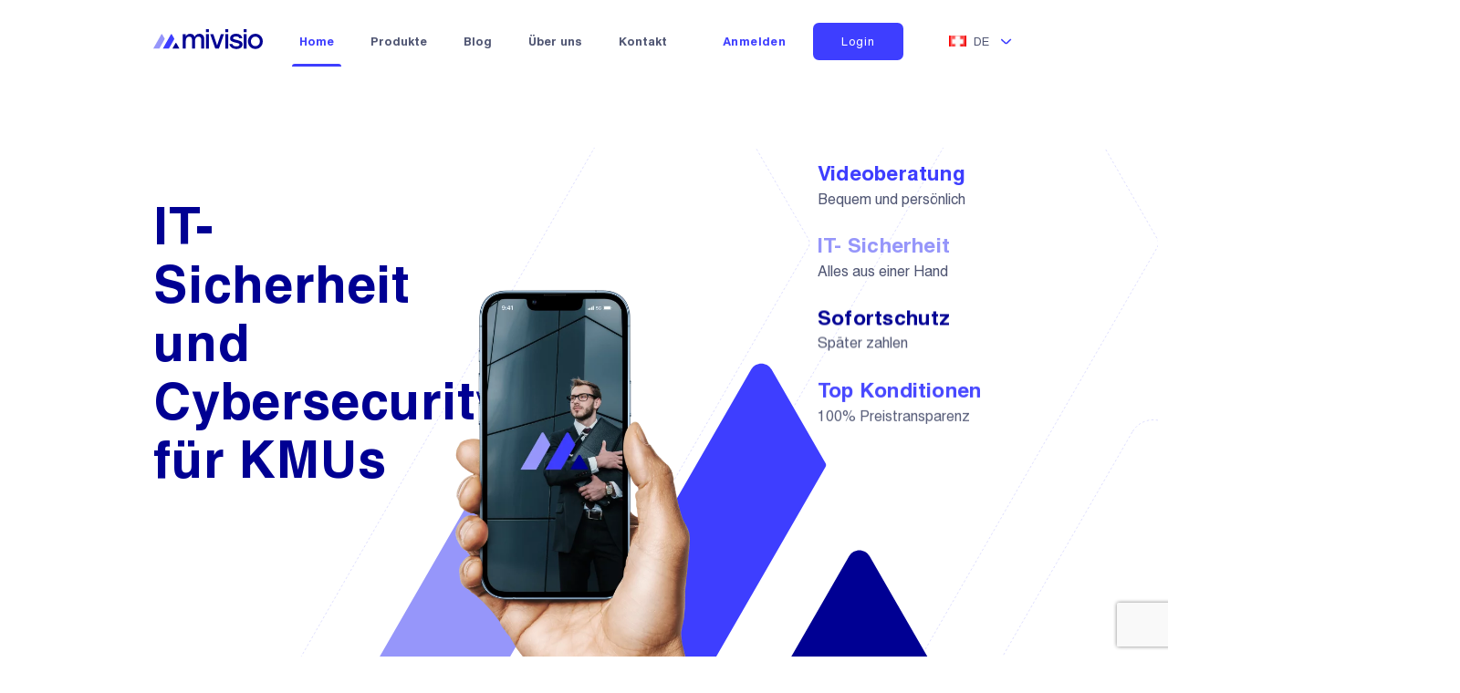

--- FILE ---
content_type: text/html; charset=UTF-8
request_url: https://cyber-security.versicherung/
body_size: 16553
content:
<!doctype html>
<html lang="de-CH" prefix="og: https://ogp.me/ns#">
<head>
	
	<!-- Google Tag Manager -->
<script>(function(w,d,s,l,i){w[l]=w[l]||[];w[l].push({'gtm.start':
new Date().getTime(),event:'gtm.js'});var f=d.getElementsByTagName(s)[0],
j=d.createElement(s),dl=l!='dataLayer'?'&l='+l:'';j.async=true;j.src=
'https://www.googletagmanager.com/gtm.js?id='+i+dl;f.parentNode.insertBefore(j,f);
})(window,document,'script','dataLayer','GTM-TBKZRMZ7');</script>
<!-- End Google Tag Manager -->
	
	
	<meta charset="UTF-8">
	<meta name="viewport" content="width=device-width, initial-scale=1">
	<link rel="profile" href="https://gmpg.org/xfn/11">

	<link rel="alternate" href="https://cyber-security.versicherung/en/" hreflang="en" />
<link rel="alternate" href="https://cyber-security.versicherung/fr/" hreflang="fr" />
<link rel="alternate" href="https://cyber-security.versicherung/de/" hreflang="de-DE" />
<link rel="alternate" href="https://cyber-security.versicherung/" hreflang="de-CH" />

<!-- Suchmaschinen-Optimierung durch Rank Math PRO - https://rankmath.com/ -->
<title>IT-Sicherheit - Mivisio - Cyber Security und Versicherungen</title>
<meta name="description" content="IT-Sicherheit für Unternehmen. Cyber-Security Dienstleistungen und Cyber Versicherung direkt online abschliessen. Stärken Sie Ihre IT-Security."/>
<meta name="robots" content="follow, index, max-snippet:-1, max-video-preview:-1, max-image-preview:large"/>
<link rel="canonical" href="https://cyber-security.versicherung/" />
<meta property="og:locale" content="de_CH" />
<meta property="og:type" content="website" />
<meta property="og:title" content="IT-Sicherheit - Mivisio - Cyber Security und Versicherungen" />
<meta property="og:description" content="IT-Sicherheit für Unternehmen. Cyber-Security Dienstleistungen und Cyber Versicherung direkt online abschliessen. Stärken Sie Ihre IT-Security." />
<meta property="og:url" content="https://cyber-security.versicherung/" />
<meta property="og:site_name" content="Online - Marktplatz für IT-Security und Cyberversicherungen" />
<meta property="og:updated_time" content="2023-08-30T15:37:49+00:00" />
<meta property="article:published_time" content="2023-04-20T11:49:20+00:00" />
<meta property="article:modified_time" content="2023-08-30T15:37:49+00:00" />
<meta name="twitter:card" content="summary_large_image" />
<meta name="twitter:title" content="IT-Sicherheit - Mivisio - Cyber Security und Versicherungen" />
<meta name="twitter:description" content="IT-Sicherheit für Unternehmen. Cyber-Security Dienstleistungen und Cyber Versicherung direkt online abschliessen. Stärken Sie Ihre IT-Security." />
<meta name="twitter:label1" content="Verfasst von" />
<meta name="twitter:data1" content="Manager at Apple" />
<meta name="twitter:label2" content="Zeit zum Lesen" />
<meta name="twitter:data2" content="Weniger als eine Minute" />
<script type="application/ld+json" class="rank-math-schema-pro">{"@context":"https://schema.org","@graph":[{"@type":"Place","@id":"https://cyber-security.versicherung/#place","address":{"@type":"PostalAddress","streetAddress":"Wiesenstrasse 10a","addressRegion":"Schlieren","postalCode":"8952","addressCountry":"Schweiz"}},{"@type":["InsuranceAgency","Organization"],"@id":"https://cyber-security.versicherung/#organization","name":"MIVISIO - cyber-security.versicherung","url":"https://cyber-security.versicherung","address":{"@type":"PostalAddress","streetAddress":"Wiesenstrasse 10a","addressRegion":"Schlieren","postalCode":"8952","addressCountry":"Schweiz"},"logo":{"@type":"ImageObject","@id":"https://cyber-security.versicherung/#logo","url":"https://cyber-security.versicherung/wp-content/uploads/2023/06/asset-4.svg","contentUrl":"https://cyber-security.versicherung/wp-content/uploads/2023/06/asset-4.svg","caption":"Online - Marktplatz f\u00fcr IT-Security und Cyberversicherungen","inLanguage":"de-CH","width":"0","height":"0"},"openingHours":["Monday,Tuesday,Wednesday,Thursday,Friday,Saturday,Sunday 07:00-18:00"],"location":{"@id":"https://cyber-security.versicherung/#place"},"image":{"@id":"https://cyber-security.versicherung/#logo"},"telephone":"+41 79 222 99 25"},{"@type":"WebSite","@id":"https://cyber-security.versicherung/#website","url":"https://cyber-security.versicherung","name":"Online - Marktplatz f\u00fcr IT-Security und Cyberversicherungen","alternateName":"Marktplatz f\u00fcr Cyber Versicherungen und IT-Security Dienstleistungen","publisher":{"@id":"https://cyber-security.versicherung/#organization"},"inLanguage":"de-CH","potentialAction":{"@type":"SearchAction","target":"https://cyber-security.versicherung/?s={search_term_string}","query-input":"required name=search_term_string"}},{"@type":"ImageObject","@id":"https://cyber-security.versicherung/wp-content/uploads/2023/06/asset-4.svg","url":"https://cyber-security.versicherung/wp-content/uploads/2023/06/asset-4.svg","width":"1","height":"1","caption":"IT-Sicherheit von mivisio","inLanguage":"de-CH"},{"@type":"WebPage","@id":"https://cyber-security.versicherung/#webpage","url":"https://cyber-security.versicherung/","name":"IT-Sicherheit - Mivisio - Cyber Security und Versicherungen","datePublished":"2023-04-20T11:49:20+00:00","dateModified":"2023-08-30T15:37:49+00:00","about":{"@id":"https://cyber-security.versicherung/#organization"},"isPartOf":{"@id":"https://cyber-security.versicherung/#website"},"primaryImageOfPage":{"@id":"https://cyber-security.versicherung/wp-content/uploads/2023/06/asset-4.svg"},"inLanguage":"de-CH"},{"@type":"Person","@id":"https://cyber-security.versicherung/author/admin/","name":"Manager at Apple","url":"https://cyber-security.versicherung/author/admin/","image":{"@type":"ImageObject","@id":"https://secure.gravatar.com/avatar/15088ed6458494f4bb4e6ffd33482257504b8799d7c5ac51353284529414a7f3?s=96&amp;d=mm&amp;r=g","url":"https://secure.gravatar.com/avatar/15088ed6458494f4bb4e6ffd33482257504b8799d7c5ac51353284529414a7f3?s=96&amp;d=mm&amp;r=g","caption":"Manager at Apple","inLanguage":"de-CH"},"sameAs":["http://mivisio.ch"],"worksFor":{"@id":"https://cyber-security.versicherung/#organization"}},{"@type":"Article","headline":"IT-Sicherheit - Mivisio - Cyber Security und Versicherungen","keywords":"IT-Sicherheit,cyber security","datePublished":"2023-04-20T11:49:20+00:00","dateModified":"2023-08-30T15:37:49+00:00","author":{"@id":"https://cyber-security.versicherung/author/admin/","name":"Manager at Apple"},"publisher":{"@id":"https://cyber-security.versicherung/#organization"},"description":"IT-Sicherheit f\u00fcr Unternehmen. Cyber-Security Dienstleistungen und Cyber Versicherung direkt online abschliessen. St\u00e4rken Sie Ihre IT-Security.","name":"IT-Sicherheit - Mivisio - Cyber Security und Versicherungen","@id":"https://cyber-security.versicherung/#richSnippet","isPartOf":{"@id":"https://cyber-security.versicherung/#webpage"},"image":{"@id":"https://cyber-security.versicherung/wp-content/uploads/2023/06/asset-4.svg"},"inLanguage":"de-CH","mainEntityOfPage":{"@id":"https://cyber-security.versicherung/#webpage"}}]}</script>
<!-- /Rank Math WordPress SEO Plugin -->

<link rel="alternate" type="application/rss+xml" title="Mivisio - Cyber Security und Versicherungen &raquo; Feed" href="https://cyber-security.versicherung/feed/" />
<link rel="alternate" type="application/rss+xml" title="Mivisio - Cyber Security und Versicherungen &raquo; Kommentar-Feed" href="https://cyber-security.versicherung/comments/feed/" />
<link rel="alternate" title="oEmbed (JSON)" type="application/json+oembed" href="https://cyber-security.versicherung/wp-json/oembed/1.0/embed?url=https%3A%2F%2Fcyber-security.versicherung%2F" />
<link rel="alternate" title="oEmbed (XML)" type="text/xml+oembed" href="https://cyber-security.versicherung/wp-json/oembed/1.0/embed?url=https%3A%2F%2Fcyber-security.versicherung%2F&#038;format=xml" />
<style id='wp-img-auto-sizes-contain-inline-css'>
img:is([sizes=auto i],[sizes^="auto," i]){contain-intrinsic-size:3000px 1500px}
/*# sourceURL=wp-img-auto-sizes-contain-inline-css */
</style>
<link rel="stylesheet" href="https://cyber-security.versicherung/wp-content/cache/minify/8facb.css" media="all" />



<script  src="https://cyber-security.versicherung/wp-content/cache/minify/d52ed.js"></script>

<script id="sib-front-js-js-extra">
var sibErrMsg = {"invalidMail":"Please fill out valid email address","requiredField":"Please fill out required fields","invalidDateFormat":"Please fill out valid date format","invalidSMSFormat":"Please fill out valid phone number"};
var ajax_sib_front_object = {"ajax_url":"https://cyber-security.versicherung/wp-admin/admin-ajax.php","ajax_nonce":"80b50f6092","flag_url":"https://cyber-security.versicherung/wp-content/plugins/mailin/img/flags/"};
//# sourceURL=sib-front-js-js-extra
</script>
<script  src="https://cyber-security.versicherung/wp-content/cache/minify/cb842.js"></script>

<link rel="https://api.w.org/" href="https://cyber-security.versicherung/wp-json/" /><link rel="alternate" title="JSON" type="application/json" href="https://cyber-security.versicherung/wp-json/wp/v2/pages/13" /><link rel="EditURI" type="application/rsd+xml" title="RSD" href="https://cyber-security.versicherung/xmlrpc.php?rsd" />
<meta name="generator" content="WordPress 6.9" />
<link rel='shortlink' href='https://cyber-security.versicherung/' />

		<script>
		(function(h,o,t,j,a,r){
			h.hj=h.hj||function(){(h.hj.q=h.hj.q||[]).push(arguments)};
			h._hjSettings={hjid:3535909,hjsv:5};
			a=o.getElementsByTagName('head')[0];
			r=o.createElement('script');r.async=1;
			r.src=t+h._hjSettings.hjid+j+h._hjSettings.hjsv;
			a.appendChild(r);
		})(window,document,'//static.hotjar.com/c/hotjar-','.js?sv=');
		</script>
		<script type="text/javascript">
							(function() {
								window.sib ={equeue:[],client_key:"f9s64bv2shrdz1l882760yr2"};/* OPTIONAL: email for identify request*/
							window.sib.email_id = "";
							window.sendinblue = {}; for (var j = ['track', 'identify', 'trackLink', 'page'], i = 0; i < j.length; i++) { (function(k) { window.sendinblue[k] = function() { var arg = Array.prototype.slice.call(arguments); (window.sib[k] || function() { var t = {}; t[k] = arg; window.sib.equeue.push(t);})(arg[0], arg[1], arg[2]);};})(j[i]);}var n = document.createElement("script"),i = document.getElementsByTagName("script")[0]; n.type = "text/javascript", n.id = "sendinblue-js", n.async = !0, n.src = "https://sibautomation.com/sa.js?plugin=wordpress&key=" + window.sib.client_key, i.parentNode.insertBefore(n, i), window.sendinblue.page();})();
							</script>	<link rel="apple-touch-icon" sizes="180x180" href="https://cyber-security.versicherung/wp-content/themes/mivisio/img/favicon/apple-touch-icon.png">
	<link rel="icon" type="image/png" sizes="32x32" href="https://cyber-security.versicherung/wp-content/themes/mivisio/img/favicon/favicon-32x32.png">
	<link rel="icon" type="image/png" sizes="16x16" href="https://cyber-security.versicherung/wp-content/themes/mivisio/img/favicon/favicon-16x16.png">
	<link rel="manifest" href="https://cyber-security.versicherung/wp-content/themes/mivisio/img/favicon/site.webmanifest">
	<link rel="mask-icon" href="https://cyber-security.versicherung/wp-content/themes/mivisio/img/favicon/safari-pinned-tab.svg" color="#5bbad5">
	<link rel="shortcut icon" href="https://cyber-security.versicherung/wp-content/themes/mivisio/img/favicon/favicon.ico">
	<meta name="msapplication-TileColor" content="#ffffff">
	<meta name="msapplication-config" content="https://cyber-security.versicherung/wp-content/themes/mivisio/img/favicon/browserconfig.xml">
	<meta name="theme-color" content="#ffffff">
	<meta name="viewport" content="initial-scale=1.0,user-scalable=no,maximum-scale=1">

<style id='global-styles-inline-css'>
:root{--wp--preset--aspect-ratio--square: 1;--wp--preset--aspect-ratio--4-3: 4/3;--wp--preset--aspect-ratio--3-4: 3/4;--wp--preset--aspect-ratio--3-2: 3/2;--wp--preset--aspect-ratio--2-3: 2/3;--wp--preset--aspect-ratio--16-9: 16/9;--wp--preset--aspect-ratio--9-16: 9/16;--wp--preset--color--black: #000000;--wp--preset--color--cyan-bluish-gray: #abb8c3;--wp--preset--color--white: #ffffff;--wp--preset--color--pale-pink: #f78da7;--wp--preset--color--vivid-red: #cf2e2e;--wp--preset--color--luminous-vivid-orange: #ff6900;--wp--preset--color--luminous-vivid-amber: #fcb900;--wp--preset--color--light-green-cyan: #7bdcb5;--wp--preset--color--vivid-green-cyan: #00d084;--wp--preset--color--pale-cyan-blue: #8ed1fc;--wp--preset--color--vivid-cyan-blue: #0693e3;--wp--preset--color--vivid-purple: #9b51e0;--wp--preset--gradient--vivid-cyan-blue-to-vivid-purple: linear-gradient(135deg,rgb(6,147,227) 0%,rgb(155,81,224) 100%);--wp--preset--gradient--light-green-cyan-to-vivid-green-cyan: linear-gradient(135deg,rgb(122,220,180) 0%,rgb(0,208,130) 100%);--wp--preset--gradient--luminous-vivid-amber-to-luminous-vivid-orange: linear-gradient(135deg,rgb(252,185,0) 0%,rgb(255,105,0) 100%);--wp--preset--gradient--luminous-vivid-orange-to-vivid-red: linear-gradient(135deg,rgb(255,105,0) 0%,rgb(207,46,46) 100%);--wp--preset--gradient--very-light-gray-to-cyan-bluish-gray: linear-gradient(135deg,rgb(238,238,238) 0%,rgb(169,184,195) 100%);--wp--preset--gradient--cool-to-warm-spectrum: linear-gradient(135deg,rgb(74,234,220) 0%,rgb(151,120,209) 20%,rgb(207,42,186) 40%,rgb(238,44,130) 60%,rgb(251,105,98) 80%,rgb(254,248,76) 100%);--wp--preset--gradient--blush-light-purple: linear-gradient(135deg,rgb(255,206,236) 0%,rgb(152,150,240) 100%);--wp--preset--gradient--blush-bordeaux: linear-gradient(135deg,rgb(254,205,165) 0%,rgb(254,45,45) 50%,rgb(107,0,62) 100%);--wp--preset--gradient--luminous-dusk: linear-gradient(135deg,rgb(255,203,112) 0%,rgb(199,81,192) 50%,rgb(65,88,208) 100%);--wp--preset--gradient--pale-ocean: linear-gradient(135deg,rgb(255,245,203) 0%,rgb(182,227,212) 50%,rgb(51,167,181) 100%);--wp--preset--gradient--electric-grass: linear-gradient(135deg,rgb(202,248,128) 0%,rgb(113,206,126) 100%);--wp--preset--gradient--midnight: linear-gradient(135deg,rgb(2,3,129) 0%,rgb(40,116,252) 100%);--wp--preset--font-size--small: 13px;--wp--preset--font-size--medium: 20px;--wp--preset--font-size--large: 36px;--wp--preset--font-size--x-large: 42px;--wp--preset--spacing--20: 0.44rem;--wp--preset--spacing--30: 0.67rem;--wp--preset--spacing--40: 1rem;--wp--preset--spacing--50: 1.5rem;--wp--preset--spacing--60: 2.25rem;--wp--preset--spacing--70: 3.38rem;--wp--preset--spacing--80: 5.06rem;--wp--preset--shadow--natural: 6px 6px 9px rgba(0, 0, 0, 0.2);--wp--preset--shadow--deep: 12px 12px 50px rgba(0, 0, 0, 0.4);--wp--preset--shadow--sharp: 6px 6px 0px rgba(0, 0, 0, 0.2);--wp--preset--shadow--outlined: 6px 6px 0px -3px rgb(255, 255, 255), 6px 6px rgb(0, 0, 0);--wp--preset--shadow--crisp: 6px 6px 0px rgb(0, 0, 0);}:where(.is-layout-flex){gap: 0.5em;}:where(.is-layout-grid){gap: 0.5em;}body .is-layout-flex{display: flex;}.is-layout-flex{flex-wrap: wrap;align-items: center;}.is-layout-flex > :is(*, div){margin: 0;}body .is-layout-grid{display: grid;}.is-layout-grid > :is(*, div){margin: 0;}:where(.wp-block-columns.is-layout-flex){gap: 2em;}:where(.wp-block-columns.is-layout-grid){gap: 2em;}:where(.wp-block-post-template.is-layout-flex){gap: 1.25em;}:where(.wp-block-post-template.is-layout-grid){gap: 1.25em;}.has-black-color{color: var(--wp--preset--color--black) !important;}.has-cyan-bluish-gray-color{color: var(--wp--preset--color--cyan-bluish-gray) !important;}.has-white-color{color: var(--wp--preset--color--white) !important;}.has-pale-pink-color{color: var(--wp--preset--color--pale-pink) !important;}.has-vivid-red-color{color: var(--wp--preset--color--vivid-red) !important;}.has-luminous-vivid-orange-color{color: var(--wp--preset--color--luminous-vivid-orange) !important;}.has-luminous-vivid-amber-color{color: var(--wp--preset--color--luminous-vivid-amber) !important;}.has-light-green-cyan-color{color: var(--wp--preset--color--light-green-cyan) !important;}.has-vivid-green-cyan-color{color: var(--wp--preset--color--vivid-green-cyan) !important;}.has-pale-cyan-blue-color{color: var(--wp--preset--color--pale-cyan-blue) !important;}.has-vivid-cyan-blue-color{color: var(--wp--preset--color--vivid-cyan-blue) !important;}.has-vivid-purple-color{color: var(--wp--preset--color--vivid-purple) !important;}.has-black-background-color{background-color: var(--wp--preset--color--black) !important;}.has-cyan-bluish-gray-background-color{background-color: var(--wp--preset--color--cyan-bluish-gray) !important;}.has-white-background-color{background-color: var(--wp--preset--color--white) !important;}.has-pale-pink-background-color{background-color: var(--wp--preset--color--pale-pink) !important;}.has-vivid-red-background-color{background-color: var(--wp--preset--color--vivid-red) !important;}.has-luminous-vivid-orange-background-color{background-color: var(--wp--preset--color--luminous-vivid-orange) !important;}.has-luminous-vivid-amber-background-color{background-color: var(--wp--preset--color--luminous-vivid-amber) !important;}.has-light-green-cyan-background-color{background-color: var(--wp--preset--color--light-green-cyan) !important;}.has-vivid-green-cyan-background-color{background-color: var(--wp--preset--color--vivid-green-cyan) !important;}.has-pale-cyan-blue-background-color{background-color: var(--wp--preset--color--pale-cyan-blue) !important;}.has-vivid-cyan-blue-background-color{background-color: var(--wp--preset--color--vivid-cyan-blue) !important;}.has-vivid-purple-background-color{background-color: var(--wp--preset--color--vivid-purple) !important;}.has-black-border-color{border-color: var(--wp--preset--color--black) !important;}.has-cyan-bluish-gray-border-color{border-color: var(--wp--preset--color--cyan-bluish-gray) !important;}.has-white-border-color{border-color: var(--wp--preset--color--white) !important;}.has-pale-pink-border-color{border-color: var(--wp--preset--color--pale-pink) !important;}.has-vivid-red-border-color{border-color: var(--wp--preset--color--vivid-red) !important;}.has-luminous-vivid-orange-border-color{border-color: var(--wp--preset--color--luminous-vivid-orange) !important;}.has-luminous-vivid-amber-border-color{border-color: var(--wp--preset--color--luminous-vivid-amber) !important;}.has-light-green-cyan-border-color{border-color: var(--wp--preset--color--light-green-cyan) !important;}.has-vivid-green-cyan-border-color{border-color: var(--wp--preset--color--vivid-green-cyan) !important;}.has-pale-cyan-blue-border-color{border-color: var(--wp--preset--color--pale-cyan-blue) !important;}.has-vivid-cyan-blue-border-color{border-color: var(--wp--preset--color--vivid-cyan-blue) !important;}.has-vivid-purple-border-color{border-color: var(--wp--preset--color--vivid-purple) !important;}.has-vivid-cyan-blue-to-vivid-purple-gradient-background{background: var(--wp--preset--gradient--vivid-cyan-blue-to-vivid-purple) !important;}.has-light-green-cyan-to-vivid-green-cyan-gradient-background{background: var(--wp--preset--gradient--light-green-cyan-to-vivid-green-cyan) !important;}.has-luminous-vivid-amber-to-luminous-vivid-orange-gradient-background{background: var(--wp--preset--gradient--luminous-vivid-amber-to-luminous-vivid-orange) !important;}.has-luminous-vivid-orange-to-vivid-red-gradient-background{background: var(--wp--preset--gradient--luminous-vivid-orange-to-vivid-red) !important;}.has-very-light-gray-to-cyan-bluish-gray-gradient-background{background: var(--wp--preset--gradient--very-light-gray-to-cyan-bluish-gray) !important;}.has-cool-to-warm-spectrum-gradient-background{background: var(--wp--preset--gradient--cool-to-warm-spectrum) !important;}.has-blush-light-purple-gradient-background{background: var(--wp--preset--gradient--blush-light-purple) !important;}.has-blush-bordeaux-gradient-background{background: var(--wp--preset--gradient--blush-bordeaux) !important;}.has-luminous-dusk-gradient-background{background: var(--wp--preset--gradient--luminous-dusk) !important;}.has-pale-ocean-gradient-background{background: var(--wp--preset--gradient--pale-ocean) !important;}.has-electric-grass-gradient-background{background: var(--wp--preset--gradient--electric-grass) !important;}.has-midnight-gradient-background{background: var(--wp--preset--gradient--midnight) !important;}.has-small-font-size{font-size: var(--wp--preset--font-size--small) !important;}.has-medium-font-size{font-size: var(--wp--preset--font-size--medium) !important;}.has-large-font-size{font-size: var(--wp--preset--font-size--large) !important;}.has-x-large-font-size{font-size: var(--wp--preset--font-size--x-large) !important;}
/*# sourceURL=global-styles-inline-css */
</style>
</head>

<body class="home wp-singular page-template-default page page-id-13 wp-theme-mivisio">
<div class="header-height"></div>
<header class="header">
	<div class="container">
		<div class="header__content">
			<div class="header__logo">
				<a href="https://cyber-security.versicherung">
										<img width="150" height="27" src="https://cyber-security.versicherung/wp-content/uploads/2023/05/logo.svg" class="attachment-full size-full" alt="Mivisio Logo steht für Cyber Sicherheit" decoding="async" />				</a>
			</div>
			<div class="header__menu scroll-custom-xs">
				<div class="header-xs__top">
					<div class="header-xs__logo">
						<a href="https://cyber-security.versicherung">
							<img width="150" height="27" src="https://cyber-security.versicherung/wp-content/uploads/2023/05/logo.svg" class="attachment-full size-full" alt="Mivisio Logo steht für Cyber Sicherheit" decoding="async" />						</a>
					</div>
					<div class="header-xs__close">
						<svg width="26" height="24" viewBox="0 0 26 24" fill="none" xmlns="http://www.w3.org/2000/svg">
							<path d="M5.22168 1.3934L23.6065 19.7782L20.778 22.6066L2.39325 4.22183L5.22168 1.3934Z" fill="#000093"/>
							<path d="M23.6064 4.22183L5.22167 22.6066L2.39324 19.7782L20.778 1.3934L23.6064 4.22183Z" fill="#000093"/>
						</svg>
					</div>
				</div>
				<div class="header-xs__lang">
					<div class="header-lang">
						<div class="header-lang__active"> <img src="https://cyber-security.versicherung/wp-content/plugins/polylang/flags/ch.png"> <span>DE</span> <svg width="15" height="9" viewBox="0 0 15 9" fill="none" xmlns="http://www.w3.org/2000/svg"> <path d="M13.7108 1.21C13.6178 1.11627 13.5072 1.04188 13.3854 0.991108C13.2635 0.94034 13.1328 0.914202 13.0008 0.914202C12.8688 0.914202 12.7381 0.94034 12.6162 0.991108C12.4944 1.04188 12.3838 1.11627 12.2908 1.21L7.71079 5.78999C7.61783 5.88372 7.50723 5.95811 7.38537 6.00888C7.26351 6.05965 7.13281 6.08579 7.00079 6.08579C6.86878 6.08579 6.73808 6.05965 6.61622 6.00888C6.49436 5.95811 6.38376 5.88372 6.29079 5.78999L1.71079 1.21C1.61783 1.11627 1.50723 1.04188 1.38537 0.991108C1.26351 0.94034 1.1328 0.914202 1.00079 0.914202C0.868781 0.914202 0.738075 0.94034 0.616216 0.991108C0.494357 1.04188 0.383756 1.11627 0.290792 1.21C0.104542 1.39736 0 1.65081 0 1.915C0 2.17918 0.104542 2.43263 0.290792 2.62L4.88079 7.20999C5.44329 7.77179 6.20579 8.08735 7.00079 8.08735C7.7958 8.08735 8.55829 7.77179 9.12079 7.20999L13.7108 2.62C13.897 2.43263 14.0016 2.17918 14.0016 1.915C14.0016 1.65081 13.897 1.39736 13.7108 1.21Z" fill="#3E3EFF"/> </svg> </div><div class="header-lang__content"><div class="header-lang__padding"><div class="header-lang__item"> <a href="https://cyber-security.versicherung/en/"><img src="https://cyber-security.versicherung/wp-content/plugins/polylang/flags/gb.png" alt="Eng"> <span>Eng</span> </a></div><div class="header-lang__item"> <a href="https://cyber-security.versicherung/fr/"><img src="https://cyber-security.versicherung/wp-content/plugins/polylang/flags/fr.png" alt="FR"> <span>FR</span> </a></div><div class="header-lang__item"> <a href="https://cyber-security.versicherung/de/"><img src="https://cyber-security.versicherung/wp-content/plugins/polylang/flags/de.png" alt="DE"> <span>DE</span> </a></div></div></div>					</div>
				</div>
				<div class="menu-header-menu-de-ch-container"><ul id="header_menu" class="menu"><li id="menu-item-589" class="menu-item menu-item-type-post_type menu-item-object-page menu-item-home current-menu-item page_item page-item-13 current_page_item menu-item-589"><a href="https://cyber-security.versicherung/" aria-current="page">Home</a></li>
<li id="menu-item-557" class="menu-item menu-item-type-post_type menu-item-object-page menu-item-557"><a href="https://cyber-security.versicherung/cyber-security-produkte-uebersicht/">Produkte</a></li>
<li id="menu-item-281" class="menu-item menu-item-type-post_type menu-item-object-page menu-item-281"><a href="https://cyber-security.versicherung/blog-artikel/">Blog</a></li>
<li id="menu-item-334" class="menu-item menu-item-type-post_type menu-item-object-page menu-item-334"><a href="https://cyber-security.versicherung/mivisio-firmenprofil/">Über uns</a></li>
<li id="menu-item-310" class="menu-item menu-item-type-post_type menu-item-object-page menu-item-310"><a href="https://cyber-security.versicherung/kontakt/">Kontakt</a></li>
</ul></div>								<div class="header-xs__buttons">
											<a href="https://customer.mivisio.ch/login" class="sing-up" >
							Anmelden						</a>
																<a href="https://customer.mivisio.ch/login" class="login" >
							Login						</a>
									</div>
			</div>
			<div class="header__right">
				<div class="header__buttons">
											<a href="https://customer.mivisio.ch/login" class="sing-up" >
							Anmelden						</a>
																<a href="https://customer.mivisio.ch/login" class="login" >
							Login						</a>
									</div>
				<div class="header__lang">
					<div class="header-lang">
						<div class="header-lang__active"> <img src="https://cyber-security.versicherung/wp-content/plugins/polylang/flags/ch.png"> <span>DE</span> <svg width="15" height="9" viewBox="0 0 15 9" fill="none" xmlns="http://www.w3.org/2000/svg"> <path d="M13.7108 1.21C13.6178 1.11627 13.5072 1.04188 13.3854 0.991108C13.2635 0.94034 13.1328 0.914202 13.0008 0.914202C12.8688 0.914202 12.7381 0.94034 12.6162 0.991108C12.4944 1.04188 12.3838 1.11627 12.2908 1.21L7.71079 5.78999C7.61783 5.88372 7.50723 5.95811 7.38537 6.00888C7.26351 6.05965 7.13281 6.08579 7.00079 6.08579C6.86878 6.08579 6.73808 6.05965 6.61622 6.00888C6.49436 5.95811 6.38376 5.88372 6.29079 5.78999L1.71079 1.21C1.61783 1.11627 1.50723 1.04188 1.38537 0.991108C1.26351 0.94034 1.1328 0.914202 1.00079 0.914202C0.868781 0.914202 0.738075 0.94034 0.616216 0.991108C0.494357 1.04188 0.383756 1.11627 0.290792 1.21C0.104542 1.39736 0 1.65081 0 1.915C0 2.17918 0.104542 2.43263 0.290792 2.62L4.88079 7.20999C5.44329 7.77179 6.20579 8.08735 7.00079 8.08735C7.7958 8.08735 8.55829 7.77179 9.12079 7.20999L13.7108 2.62C13.897 2.43263 14.0016 2.17918 14.0016 1.915C14.0016 1.65081 13.897 1.39736 13.7108 1.21Z" fill="#3E3EFF"/> </svg> </div><div class="header-lang__content"><div class="header-lang__padding"><div class="header-lang__item"> <a href="https://cyber-security.versicherung/en/"><img src="https://cyber-security.versicherung/wp-content/plugins/polylang/flags/gb.png" alt="Eng"> <span>Eng</span> </a></div><div class="header-lang__item"> <a href="https://cyber-security.versicherung/fr/"><img src="https://cyber-security.versicherung/wp-content/plugins/polylang/flags/fr.png" alt="FR"> <span>FR</span> </a></div><div class="header-lang__item"> <a href="https://cyber-security.versicherung/de/"><img src="https://cyber-security.versicherung/wp-content/plugins/polylang/flags/de.png" alt="DE"> <span>DE</span> </a></div></div></div>					</div>
				</div>
			</div>
			<div class="header__burger">
				<div class="header-burger">
					<svg width="26" height="24" viewBox="0 0 26 24" fill="none" xmlns="http://www.w3.org/2000/svg">
						<path d="M0 4H26V8H0V4Z" fill="#000093"/>
						<path d="M6 10H26V14H6V10Z" fill="#000093"/>
						<path d="M14 16H26V20H14V16Z" fill="#000093"/>
					</svg>
				</div>
			</div>
		</div>
	</div>
</header>
	<main>
			<section class="main-section">
		<div class="container">
			<div class="main-section__content">
				<picture>
					<source srcset="https://cyber-security.versicherung/wp-content/uploads/2023/05/main-bg-xs.svg" media="(max-width: 780px)">
					<img fetchpriority="high" decoding="async" width="1513" height="920" src="https://cyber-security.versicherung/wp-content/uploads/2023/05/main-bg.svg" class="main-section__bg" alt="Mivisio Logo steht für Cyber Sicherheit" loading="eager" title="Home 1">				</picture>
				<div class="main-section__left">
											<h1 class="main-section__title" data-aos="type1" data-aos-duration="1400">
							IT-Sicherheit und Cybersecurity für KMUs						</h1>
																<div class="main-section__info" data-aos="type1" data-aos-duration="1400" data-aos-delay="200">
							Online Cyber Versicherungen und IT Security für KMUs						</div>
																<div class="main-section__items">
															<div class="main-section__item" data-aos="type1" data-aos-duration="1400" data-aos-delay="600">
									<h4 class="main-section__name" style="color: #3e3eff">
										Videoberatung									</h4>
									<div class="main-section__desc">
										Bequem und persönlich									</div>
								</div>
																<div class="main-section__item" data-aos="type1" data-aos-duration="1400" data-aos-delay="800">
									<h4 class="main-section__name" style="color: #9696fa">
										IT- Sicherheit									</h4>
									<div class="main-section__desc">
										Alles aus einer Hand									</div>
								</div>
																<div class="main-section__item" data-aos="type1" data-aos-duration="1400" data-aos-delay="1000">
									<h4 class="main-section__name" style="color: #000093">
										Sofortschutz									</h4>
									<div class="main-section__desc">
										Später zahlen									</div>
								</div>
																<div class="main-section__item" data-aos="type1" data-aos-duration="1400" data-aos-delay="1200">
									<h4 class="main-section__name" style="color: #3e3eff">
										Top Konditionen									</h4>
									<div class="main-section__desc">
										100% Preistransparenz									</div>
								</div>
														</div>
									</div>
				<div class="main-section__photo" data-aos="type1" data-aos-duration="1400" data-aos-delay="400">
					<img decoding="async" width="535" height="784" src="https://cyber-security.versicherung/wp-content/uploads/2023/05/main-photo.png" class="attachment-full size-full" alt="Online Cyber Versicherung Abschluss auf mobile phone" loading="eager" srcset="https://cyber-security.versicherung/wp-content/uploads/2023/05/main-photo.png 535w, https://cyber-security.versicherung/wp-content/uploads/2023/05/main-photo-205x300.png 205w" sizes="(max-width: 535px) 100vw, 535px" title="Home 2">				</div>
			</div>
		</div>
	</section>


	<section class="list-info ">
		<div class="container">
						<div class="list-info__content">
									<div class="list-info__item">
													<div class="list-info__line">
                                <svg width="342" height="49" viewBox="0 0 342 49" fill="none" xmlns="http://www.w3.org/2000/svg">
                                    <path opacity="0.5" d="M0.999996 48C0.999996 48 52.7043 1 170.792 1.00001C288.88 1.00003 341 48 341 48" stroke="#9696FA" stroke-dasharray="4 4"/>
                                </svg>
                            </div>
						                        						<div class="list-info__icon">
							<img decoding="async" width="109" height="106" src="https://cyber-security.versicherung/wp-content/uploads/2023/06/frame.svg" class="attachment-full size-full" alt="Online Rechner für Cyber Versicherung" title="Home 3">						</div>
						<h4 class="list-info__name">
							Online Preiskalkulation						</h4>
						<div class="list-info__desc">
							Berechnen Sie die Kosten für Ihre Versicherung online in nur wenigen Minuten						</div>
													<div class="list-info__link">
								<a href="https://customer.mivisio.ch/products/insurance/it-cyber" target="_blank" rel="noopener">
									<span>
										Berechnen									</span>
									<svg width="15" height="12" viewBox="0 0 15 12" fill="none"
									     xmlns="http://www.w3.org/2000/svg">
										<path d="M14.5 5.99994C14.4951 5.47384 14.2832 4.97084 13.91 4.59994L9.62 0.299948C9.43264 0.113697 9.17919 0.00915527 8.915 0.00915527C8.65081 0.00915527 8.39736 0.113697 8.21 0.299948C8.11627 0.392911 8.04188 0.503512 7.99111 0.625371C7.94034 0.74723 7.9142 0.877935 7.9142 1.00995C7.9142 1.14196 7.94034 1.27266 7.99111 1.39452C8.04188 1.51638 8.11627 1.62698 8.21 1.71995L11.5 4.99994H1.5C1.23478 4.99994 0.98043 5.1053 0.792893 5.29284C0.605357 5.48037 0.5 5.73472 0.5 5.99994C0.5 6.26516 0.605357 6.51951 0.792893 6.70705C0.98043 6.89458 1.23478 6.99994 1.5 6.99994H11.5L8.21 10.2899C8.0217 10.4769 7.91538 10.731 7.91444 10.9964C7.91351 11.2618 8.01802 11.5166 8.205 11.7049C8.39198 11.8932 8.6461 11.9996 8.91146 12.0005C9.17683 12.0014 9.4317 11.8969 9.62 11.7099L13.91 7.40994C14.2856 7.03659 14.4978 6.52952 14.5 5.99994Z"
										      fill="#3E3EFF"/>
									</svg>
								</a>
							</div>
											</div>
										<div class="list-info__item">
						                                                    <div class="list-info__line two">
                                <svg width="342" height="49" viewBox="0 0 342 49" fill="none" xmlns="http://www.w3.org/2000/svg">
                                    <path opacity="0.5" d="M0.999996 1.00003C0.999996 1.00003 52.7043 48 170.792 48C288.88 48 341 0.999998 341 0.999998" stroke="#9696FA" stroke-dasharray="4 4"/>
                                </svg>
                            </div>
                        						<div class="list-info__icon">
							<img decoding="async" width="114" height="106" src="https://cyber-security.versicherung/wp-content/uploads/2023/06/frame-1.svg" class="attachment-full size-full" alt="Schneller Abschluss einer Cyber Versicherung" title="Home 4">						</div>
						<h4 class="list-info__name">
							Sofortiger Versicherungsschutz						</h4>
						<div class="list-info__desc">
							Die Versicherung wird bei Abschluss des Vertrags sofort aktiviert						</div>
													<div class="list-info__link">
								<a href="https://customer.mivisio.ch/products" target="_blank" rel="noopener">
									<span>
										Berechnen									</span>
									<svg width="15" height="12" viewBox="0 0 15 12" fill="none"
									     xmlns="http://www.w3.org/2000/svg">
										<path d="M14.5 5.99994C14.4951 5.47384 14.2832 4.97084 13.91 4.59994L9.62 0.299948C9.43264 0.113697 9.17919 0.00915527 8.915 0.00915527C8.65081 0.00915527 8.39736 0.113697 8.21 0.299948C8.11627 0.392911 8.04188 0.503512 7.99111 0.625371C7.94034 0.74723 7.9142 0.877935 7.9142 1.00995C7.9142 1.14196 7.94034 1.27266 7.99111 1.39452C8.04188 1.51638 8.11627 1.62698 8.21 1.71995L11.5 4.99994H1.5C1.23478 4.99994 0.98043 5.1053 0.792893 5.29284C0.605357 5.48037 0.5 5.73472 0.5 5.99994C0.5 6.26516 0.605357 6.51951 0.792893 6.70705C0.98043 6.89458 1.23478 6.99994 1.5 6.99994H11.5L8.21 10.2899C8.0217 10.4769 7.91538 10.731 7.91444 10.9964C7.91351 11.2618 8.01802 11.5166 8.205 11.7049C8.39198 11.8932 8.6461 11.9996 8.91146 12.0005C9.17683 12.0014 9.4317 11.8969 9.62 11.7099L13.91 7.40994C14.2856 7.03659 14.4978 6.52952 14.5 5.99994Z"
										      fill="#3E3EFF"/>
									</svg>
								</a>
							</div>
											</div>
										<div class="list-info__item">
						                        						<div class="list-info__icon">
							<img decoding="async" width="119" height="110" src="https://cyber-security.versicherung/wp-content/uploads/2023/05/group-1321314647-1.png" class="attachment-full size-full" alt="Günstige Online Tarife für Cyber Versicherung und IT-Sicherheitsdienstleistungen" title="Home 5">						</div>
						<h4 class="list-info__name">
							Jetzt kaufen, später bezahlen						</h4>
						<div class="list-info__desc">
							Erhalten Sie Schutz, wenn Sie ihn brauchen, keine sofortige Zahlung erforderlich						</div>
													<div class="list-info__link">
								<a href="https://customer.mivisio.ch/products%20" target="_blank" rel="noopener">
									<span>
										Berechnen									</span>
									<svg width="15" height="12" viewBox="0 0 15 12" fill="none"
									     xmlns="http://www.w3.org/2000/svg">
										<path d="M14.5 5.99994C14.4951 5.47384 14.2832 4.97084 13.91 4.59994L9.62 0.299948C9.43264 0.113697 9.17919 0.00915527 8.915 0.00915527C8.65081 0.00915527 8.39736 0.113697 8.21 0.299948C8.11627 0.392911 8.04188 0.503512 7.99111 0.625371C7.94034 0.74723 7.9142 0.877935 7.9142 1.00995C7.9142 1.14196 7.94034 1.27266 7.99111 1.39452C8.04188 1.51638 8.11627 1.62698 8.21 1.71995L11.5 4.99994H1.5C1.23478 4.99994 0.98043 5.1053 0.792893 5.29284C0.605357 5.48037 0.5 5.73472 0.5 5.99994C0.5 6.26516 0.605357 6.51951 0.792893 6.70705C0.98043 6.89458 1.23478 6.99994 1.5 6.99994H11.5L8.21 10.2899C8.0217 10.4769 7.91538 10.731 7.91444 10.9964C7.91351 11.2618 8.01802 11.5166 8.205 11.7049C8.39198 11.8932 8.6461 11.9996 8.91146 12.0005C9.17683 12.0014 9.4317 11.8969 9.62 11.7099L13.91 7.40994C14.2856 7.03659 14.4978 6.52952 14.5 5.99994Z"
										      fill="#3E3EFF"/>
									</svg>
								</a>
							</div>
											</div>
								</div>
		</div>
			</section>


		<div class="logos-slider no-bg">
		<div class="swiper-wrapper logos-slider__wrapper">
							<div class="swiper-slide logos-slider__item">
					<img decoding="async" width="206" height="88" src="https://cyber-security.versicherung/wp-content/uploads/2023/05/logo-7.png" class="attachment-full size-full" alt="brandeins Thema Siegel" title="Home 6">				</div>
							<div class="swiper-slide logos-slider__item">
					<img decoding="async" width="206" height="88" src="https://cyber-security.versicherung/wp-content/uploads/2023/05/logo-6.png" class="attachment-full size-full" alt="OSCP Siegel" title="Home 7">				</div>
							<div class="swiper-slide logos-slider__item">
					<img decoding="async" width="206" height="88" src="https://cyber-security.versicherung/wp-content/uploads/2023/05/logo-5.png" class="attachment-full size-full" alt="OSCE Siegel" title="Home 8">				</div>
							<div class="swiper-slide logos-slider__item">
					<img decoding="async" width="206" height="88" src="https://cyber-security.versicherung/wp-content/uploads/2023/05/logo-4.png" class="attachment-full size-full" alt="Siegel Security Made in Germany" title="Home 9">				</div>
							<div class="swiper-slide logos-slider__item">
					<img decoding="async" width="206" height="88" src="https://cyber-security.versicherung/wp-content/uploads/2023/05/logo-3.png" class="attachment-full size-full" alt="MEDECON Ruhr Siegel, das Netzwerk für Cybersicherheit" title="Home 10">				</div>
							<div class="swiper-slide logos-slider__item">
					<img decoding="async" width="206" height="88" src="https://cyber-security.versicherung/wp-content/uploads/2023/05/logo-2.png" class="attachment-full size-full" alt="Deutschland sicher im Netz Siegel" title="Home 11">				</div>
							<div class="swiper-slide logos-slider__item">
					<img decoding="async" width="206" height="88" src="https://cyber-security.versicherung/wp-content/uploads/2023/05/logo-1.png" class="attachment-full size-full" alt="Teletrust Siegel für IT-Security" title="Home 12">				</div>
					</div>
	</div>


		<section class="left-photo-right-info ">
		<div class="container">
			<div class="left-photo-right-info__content">
									<div class="left-photo-right-info__photo">
						<img decoding="async" width="760" height="500" src="https://cyber-security.versicherung/wp-content/uploads/2023/05/image-1.jpg" class="attachment-full size-full" alt="Frau verwaltet Ihre Versicherungsverträge einfach online, auf der Verwaltungsoberfläche von mivisio" srcset="https://cyber-security.versicherung/wp-content/uploads/2023/05/image-1.jpg 760w, https://cyber-security.versicherung/wp-content/uploads/2023/05/image-1-300x197.jpg 300w" sizes="(max-width: 760px) 100vw, 760px" title="Home 13">					</div>
								<div class="left-photo-right-info__info">
											<div class="left-photo-right-info__un-title">
							Wir kümmern uns um Ihre IT-Sicherheit						</div>
																<h3 class="left-photo-right-info__title">
							Sicherheit trifft Innovation						</h3>
																<div class="left-photo-right-info__content">
							<ul class="one-column">
																	<li>
										Vergessen Sie aufdringliche Versicherungsberater – managen Sie Ihre Versicherungen jederzeit online.									</li>
																	<li>
										Online Versicherungen abschliessen, sofortigen Schutz erhalten und bequem später zahlen – alles auf einer Plattform.									</li>
																	<li>
										Unser Online-Support ist rund um die Uhr für Sie verfügbar und bietet schnelle, kompetente Hilfe bei Fragen und Anliegen.									</li>
															</ul>
						</div>
																<div>
							<a class="left-photo-right-info__btn" href="https://customer.mivisio.ch/products/insurance/it-cyber" target="_blank" rel="noopener">
								Online Rechner							</a>
						</div>
									</div>
			</div>
		</div>
	</section>


		<section class="left-info-right-photo ">
		<div class="container">
			<div class="left-info-right-photo__content">
				<div class="left-info-right-photo__info">
											<div class="left-info-right-photo__un-title">
							Bei uns erhalten Sie alles rund um Cyber Security						</div>
																<h3 class="left-info-right-photo__title">
							Sie sind auf der Suche nach Cybersecurity Dienstleistungen? Entdecken Sie unsere Online Produktauswahl!						</h3>
															<div class="left-info-right-photo__content">
						<ul class="two-column">
															<li>Security Awareness Trainings</li>
															<li>IT-Security Assessments</li>
															<li>Antivirus Software für Unternehmen</li>
															<li>IT-Security Consulting</li>
															<li>Externe Penetrationstests</li>
															<li>Interne Penetrationstests</li>
															<li>Phishing Simulationen</li>
															<li>Aktiv betreuter 365 Schutz für KMU</li>
															<li>Cyber Versicherungen</li>
													</ul>
											</div>
                                            <div>
                            <a class="left-photo-right-info__btn" href="https://customer.mivisio.ch/products" target="_blank" rel="noopener">
                                Produkte                            </a>
                        </div>
                    				</div>
									<div class="left-info-right-photo__photo">
						<img decoding="async" width="1200" height="628" src="https://cyber-security.versicherung/wp-content/uploads/2023/08/queens-of-cyberspace.png" class="attachment-full size-full" alt="Beschützerin im Cyber Space" srcset="https://cyber-security.versicherung/wp-content/uploads/2023/08/queens-of-cyberspace.png 1200w, https://cyber-security.versicherung/wp-content/uploads/2023/08/queens-of-cyberspace-300x157.png 300w, https://cyber-security.versicherung/wp-content/uploads/2023/08/queens-of-cyberspace-1024x536.png 1024w, https://cyber-security.versicherung/wp-content/uploads/2023/08/queens-of-cyberspace-768x402.png 768w" sizes="(max-width: 1200px) 100vw, 1200px" title="Home 14">					</div>
				
			</div>
		</div>
	</section>


		<section class="left-photo-right-info ">
		<div class="container">
			<div class="left-photo-right-info__content">
									<div class="left-photo-right-info__photo">
						<img decoding="async" width="1080" height="1080" src="https://cyber-security.versicherung/wp-content/uploads/2023/08/im-netz-wild-mit-uns-sicher-e1693178141364.png" class="attachment-full size-full" alt="Cyber Security Expertin von cyber-security.versicherung" title="Home 15">					</div>
								<div class="left-photo-right-info__info">
											<div class="left-photo-right-info__un-title">
							Mit uns sind Sie auf der sicheren Seite!						</div>
																<h3 class="left-photo-right-info__title">
							<p style="font-size: 0.8em;">Wir sind Ihr Online-Portal für IT-Sicherheitsdienstleistungen und Cyber-Versicherungen, speziell für KMUs.</p>						</h3>
																<div class="left-photo-right-info__content">
							<ul class="two-column">
																	<li>
										<strong>Vertrauenswürdige Partner:</strong> Zusammenarbeit mit renommierten Sicherheitsdienstleistern und Versicherungen.									</li>
																	<li>
										<strong>Massgeschneiderte Angebote:</strong> Passend für jedes KMU.									</li>
																	<li>
										<strong>Expertenberatung:</strong> Fachkundige Unterstützung bei allen Fragen.									</li>
																	<li>
										<strong>Sofortiger Versicherungsschutz:</strong> Keine Wartezeiten, sofort abgesichert.									</li>
																	<li>
										<strong>Einfacher Online-Abschluss:</strong> In wenigen Schritten zur Cyber-Versicherung.									</li>
																	<li>
										<strong>Transparente Kosten:</strong> Keine versteckten Gebühren oder Überraschungen.									</li>
																	<li>
										<strong>Aktuelle IT-Sicherheitslösungen:</strong> Immer auf dem neuesten Stand.<br />
									</li>
																	<li>
										<strong>Schnelle Schadensabwicklung:</strong> Im Fall der Fälle sind wir für Sie da.<br />
									</li>
															</ul>
						</div>
																<div>
							<a class="left-photo-right-info__btn" href="https://customer.mivisio.ch/products" target="_blank" rel="noopener">
								Produkte							</a>
						</div>
									</div>
			</div>
		</div>
	</section>


	<section class="list-comments no-bg">
		<div class="container">
							<h2 class="list-comments__title">
					Das sagen unsere Kunden über uns				</h2>
										<div class="list-comments__slide">
					<div class="swiper-wrapper list-comments__wrapper">
													<div class="swiper-slide list-comments__item">
								<div class="list-comments__top">
									<div class="list-comments__left">
																				<div class="list-comments__info">
																							<div class="list-comments__name">
													Claudia Toma												</div>
																																		<div class="list-comments__info-text">
													Geschäftsführerin Werbeagentur												</div>
																					</div>
									</div>
									<div class="list-comments__star">
																					<svg width="19" height="17" viewBox="0 0 19 17" xmlns="http://www.w3.org/2000/svg"
											     class="active">
												<path d="M9.50116 13.695L4.21141 16.656L5.39266 10.71L0.941406 6.594L6.96166 5.88L9.50116 0.375L12.0407 5.88L18.0609 6.594L13.6097 10.71L14.7909 16.656L9.50116 13.695Z"/>
											</svg>
																					<svg width="19" height="17" viewBox="0 0 19 17" xmlns="http://www.w3.org/2000/svg"
											     class="active">
												<path d="M9.50116 13.695L4.21141 16.656L5.39266 10.71L0.941406 6.594L6.96166 5.88L9.50116 0.375L12.0407 5.88L18.0609 6.594L13.6097 10.71L14.7909 16.656L9.50116 13.695Z"/>
											</svg>
																					<svg width="19" height="17" viewBox="0 0 19 17" xmlns="http://www.w3.org/2000/svg"
											     class="active">
												<path d="M9.50116 13.695L4.21141 16.656L5.39266 10.71L0.941406 6.594L6.96166 5.88L9.50116 0.375L12.0407 5.88L18.0609 6.594L13.6097 10.71L14.7909 16.656L9.50116 13.695Z"/>
											</svg>
																					<svg width="19" height="17" viewBox="0 0 19 17" xmlns="http://www.w3.org/2000/svg"
											     class="active">
												<path d="M9.50116 13.695L4.21141 16.656L5.39266 10.71L0.941406 6.594L6.96166 5.88L9.50116 0.375L12.0407 5.88L18.0609 6.594L13.6097 10.71L14.7909 16.656L9.50116 13.695Z"/>
											</svg>
																					<svg width="19" height="17" viewBox="0 0 19 17" xmlns="http://www.w3.org/2000/svg"
											     class="active">
												<path d="M9.50116 13.695L4.21141 16.656L5.39266 10.71L0.941406 6.594L6.96166 5.88L9.50116 0.375L12.0407 5.88L18.0609 6.594L13.6097 10.71L14.7909 16.656L9.50116 13.695Z"/>
											</svg>
																			</div>
								</div>
																	<h5 class="list-comments__about">
										Cyberversicherung &#8211; Schnell, Sicher, Einfach									</h5>
																									<div class="list-comments__text">
										Der Versicherungsabschluss ging schnell und wurde ausführlich erklärt. Ich bin sehr zufrieden mit dem Service.									</div>
															</div>
													<div class="swiper-slide list-comments__item">
								<div class="list-comments__top">
									<div class="list-comments__left">
																				<div class="list-comments__info">
																							<div class="list-comments__name">
													Samantha Zoller												</div>
																																		<div class="list-comments__info-text">
													Inhaberin IT-Dienstleister												</div>
																					</div>
									</div>
									<div class="list-comments__star">
																					<svg width="19" height="17" viewBox="0 0 19 17" xmlns="http://www.w3.org/2000/svg"
											     class="active">
												<path d="M9.50116 13.695L4.21141 16.656L5.39266 10.71L0.941406 6.594L6.96166 5.88L9.50116 0.375L12.0407 5.88L18.0609 6.594L13.6097 10.71L14.7909 16.656L9.50116 13.695Z"/>
											</svg>
																					<svg width="19" height="17" viewBox="0 0 19 17" xmlns="http://www.w3.org/2000/svg"
											     class="active">
												<path d="M9.50116 13.695L4.21141 16.656L5.39266 10.71L0.941406 6.594L6.96166 5.88L9.50116 0.375L12.0407 5.88L18.0609 6.594L13.6097 10.71L14.7909 16.656L9.50116 13.695Z"/>
											</svg>
																					<svg width="19" height="17" viewBox="0 0 19 17" xmlns="http://www.w3.org/2000/svg"
											     class="active">
												<path d="M9.50116 13.695L4.21141 16.656L5.39266 10.71L0.941406 6.594L6.96166 5.88L9.50116 0.375L12.0407 5.88L18.0609 6.594L13.6097 10.71L14.7909 16.656L9.50116 13.695Z"/>
											</svg>
																					<svg width="19" height="17" viewBox="0 0 19 17" xmlns="http://www.w3.org/2000/svg"
											     class="active">
												<path d="M9.50116 13.695L4.21141 16.656L5.39266 10.71L0.941406 6.594L6.96166 5.88L9.50116 0.375L12.0407 5.88L18.0609 6.594L13.6097 10.71L14.7909 16.656L9.50116 13.695Z"/>
											</svg>
																					<svg width="19" height="17" viewBox="0 0 19 17" xmlns="http://www.w3.org/2000/svg"
											     class="active">
												<path d="M9.50116 13.695L4.21141 16.656L5.39266 10.71L0.941406 6.594L6.96166 5.88L9.50116 0.375L12.0407 5.88L18.0609 6.594L13.6097 10.71L14.7909 16.656L9.50116 13.695Z"/>
											</svg>
																			</div>
								</div>
																	<h5 class="list-comments__about">
										Grosse Auswahl									</h5>
																									<div class="list-comments__text">
										Riesige Auswahl an Dienstleistungen rund um Cyber Gefahren. Alles Online &#8211; Top!									</div>
															</div>
													<div class="swiper-slide list-comments__item">
								<div class="list-comments__top">
									<div class="list-comments__left">
																				<div class="list-comments__info">
																							<div class="list-comments__name">
													Lamar Scherrer												</div>
																																		<div class="list-comments__info-text">
													Projektmanager bei Webagentur												</div>
																					</div>
									</div>
									<div class="list-comments__star">
																					<svg width="19" height="17" viewBox="0 0 19 17" xmlns="http://www.w3.org/2000/svg"
											     class="active">
												<path d="M9.50116 13.695L4.21141 16.656L5.39266 10.71L0.941406 6.594L6.96166 5.88L9.50116 0.375L12.0407 5.88L18.0609 6.594L13.6097 10.71L14.7909 16.656L9.50116 13.695Z"/>
											</svg>
																					<svg width="19" height="17" viewBox="0 0 19 17" xmlns="http://www.w3.org/2000/svg"
											     class="active">
												<path d="M9.50116 13.695L4.21141 16.656L5.39266 10.71L0.941406 6.594L6.96166 5.88L9.50116 0.375L12.0407 5.88L18.0609 6.594L13.6097 10.71L14.7909 16.656L9.50116 13.695Z"/>
											</svg>
																					<svg width="19" height="17" viewBox="0 0 19 17" xmlns="http://www.w3.org/2000/svg"
											     class="active">
												<path d="M9.50116 13.695L4.21141 16.656L5.39266 10.71L0.941406 6.594L6.96166 5.88L9.50116 0.375L12.0407 5.88L18.0609 6.594L13.6097 10.71L14.7909 16.656L9.50116 13.695Z"/>
											</svg>
																					<svg width="19" height="17" viewBox="0 0 19 17" xmlns="http://www.w3.org/2000/svg"
											     class="active">
												<path d="M9.50116 13.695L4.21141 16.656L5.39266 10.71L0.941406 6.594L6.96166 5.88L9.50116 0.375L12.0407 5.88L18.0609 6.594L13.6097 10.71L14.7909 16.656L9.50116 13.695Z"/>
											</svg>
																					<svg width="19" height="17" viewBox="0 0 19 17" xmlns="http://www.w3.org/2000/svg"
											     class="active">
												<path d="M9.50116 13.695L4.21141 16.656L5.39266 10.71L0.941406 6.594L6.96166 5.88L9.50116 0.375L12.0407 5.88L18.0609 6.594L13.6097 10.71L14.7909 16.656L9.50116 13.695Z"/>
											</svg>
																			</div>
								</div>
																	<h5 class="list-comments__about">
										Tolle Produkte									</h5>
																									<div class="list-comments__text">
										Super Auswahl an Cyber Security Produkten. Die Cyber Versicherung deckt auch sehr umfangreich ab. Ich kann mivisio.ch nur empfehlen!									</div>
															</div>
											</div>
					<div class="swiper-pagination list-comments__pagination"></div>
				</div>
					</div>
	</section>


	<section class="list-product  no-bg">
		<div class="container">
			                                    <h2 class="list-product__title">
                        Willkommen in der Zukunft der Unternehmensversicherungen                    </h2>
                										<div class="list-product__desc">
					Unsere Cyberversicherung und Haftpflichtversicherung bieten umfassenden Schutz zu unschlagbaren Preisen. Und das Beste: 100% online Abschluss und Verwaltung ohne Papierkram. Konzentrieren Sie sich auf Ihr Geschäft, wir kümmern uns um den Rest.				</div>
										<div class="list-product__content">
											<div class="list-product__item photo-left">
							<div class="list-product__photo">
								<img decoding="async" width="2560" height="1706" src="https://cyber-security.versicherung/wp-content/uploads/2023/06/mockup-1-scaled.jpg" class="attachment-full size-full" alt="Cyberversicherung schützt digitale Vermögenswerte" srcset="https://cyber-security.versicherung/wp-content/uploads/2023/06/mockup-1-scaled.jpg 2560w, https://cyber-security.versicherung/wp-content/uploads/2023/06/mockup-1-300x200.jpg 300w, https://cyber-security.versicherung/wp-content/uploads/2023/06/mockup-1-1024x682.jpg 1024w, https://cyber-security.versicherung/wp-content/uploads/2023/06/mockup-1-768x512.jpg 768w, https://cyber-security.versicherung/wp-content/uploads/2023/06/mockup-1-1536x1024.jpg 1536w, https://cyber-security.versicherung/wp-content/uploads/2023/06/mockup-1-2048x1365.jpg 2048w" sizes="(max-width: 2560px) 100vw, 2560px" title="Home 16">							</div>
							<div class="list-product__info">
								<h3 class="list-product__name">
									Cyber Versicherung								</h3>
								<div class="list-product__after-name">
									Sichern Sie die Zukunft Ihres Unternehmens &#8211; Mit Mivisio&#8217;s Cyber-Versicherung								</div>
																<div class="list-product__text">
									<ul>
																					<li>
												Profitieren Sie von sofortiger Notfallhilfe durch IT-Experten im Schadenfall											</li>
																					<li>
												Versichern Sie Schäden bei Ihren Kunden durch einen Cyber-Vorfall bei Ihnen											</li>
																					<li>
												Individualisieren Sie Ihren Versicherungsschutz durch zusätzliche Bausteine											</li>
																			</ul>
																	</div>
								<div class="list-product__buttons">
																			<a class="list-product__btn" href="https://cyber-security.versicherung/products/cyber-versicherung/" target="_blank">
											Berechnen										</a>
																																					<a class="list-product__link" href="https://cyber-security.versicherung/products/cyber-versicherung/">
											<span>Mehr</span>
											<svg width="15" height="12" viewBox="0 0 15 12" fill="none"
											     xmlns="http://www.w3.org/2000/svg">
												<path
													d="M14.5 5.99994C14.4951 5.47384 14.2832 4.97084 13.91 4.59994L9.62 0.299948C9.43264 0.113697 9.17919 0.00915527 8.915 0.00915527C8.65081 0.00915527 8.39736 0.113697 8.21 0.299948C8.11627 0.392911 8.04188 0.503512 7.99111 0.625371C7.94034 0.74723 7.9142 0.877935 7.9142 1.00995C7.9142 1.14196 7.94034 1.27266 7.99111 1.39452C8.04188 1.51638 8.11627 1.62698 8.21 1.71995L11.5 4.99994H1.5C1.23478 4.99994 0.98043 5.1053 0.792893 5.29284C0.605357 5.48037 0.5 5.73472 0.5 5.99994C0.5 6.26516 0.605357 6.51951 0.792893 6.70705C0.98043 6.89458 1.23478 6.99994 1.5 6.99994H11.5L8.21 10.2899C8.0217 10.4769 7.91538 10.731 7.91444 10.9964C7.91351 11.2618 8.01802 11.5166 8.205 11.7049C8.39198 11.8932 8.6461 11.9996 8.91146 12.0005C9.17683 12.0014 9.4317 11.8969 9.62 11.7099L13.91 7.40994C14.2856 7.03659 14.4978 6.52952 14.5 5.99994Z"
													fill="#3E3EFF"></path>
											</svg>
										</a>
																	</div>
							</div>
						</div>
											<div class="list-product__item photo-right">
							<div class="list-product__photo">
								<img decoding="async" width="2560" height="1706" src="https://cyber-security.versicherung/wp-content/uploads/2023/06/mockup-2-scaled.jpg" class="attachment-full size-full" alt="Cyber Security Produkte online bei uns erhältlich" srcset="https://cyber-security.versicherung/wp-content/uploads/2023/06/mockup-2-scaled.jpg 2560w, https://cyber-security.versicherung/wp-content/uploads/2023/06/mockup-2-300x200.jpg 300w, https://cyber-security.versicherung/wp-content/uploads/2023/06/mockup-2-1024x682.jpg 1024w, https://cyber-security.versicherung/wp-content/uploads/2023/06/mockup-2-768x512.jpg 768w, https://cyber-security.versicherung/wp-content/uploads/2023/06/mockup-2-1536x1024.jpg 1536w, https://cyber-security.versicherung/wp-content/uploads/2023/06/mockup-2-2048x1365.jpg 2048w" sizes="(max-width: 2560px) 100vw, 2560px" title="Home 17">							</div>
							<div class="list-product__info">
								<h3 class="list-product__name">
									Berufshaftpflichtversicherung								</h3>
								<div class="list-product__after-name">
									Die Berufshaftpflichtversicherung von Mivisio bietet umfassenden Schutz für Freiberufler, Selbstständige und Unternehmen. Sie deckt Vermögensschäden, Sach- und Personenschäden sowie eventuelle Folgeschäden wie Umsatzausfälle ab. Mit massgeschneiderten Lösungen für verschiedene Berufe, insbesondere in den Bereichen IT und Telekommunikation, Medien, Consulting und andere Dienstleistungen, ist Mivisio Ihr idealer Partner für eine umfassende Absicherung.								</div>
																<div class="list-product__text">
									<ul>
																					<li>
												Profitieren Sie von sofortigem Versicherungsschutz											</li>
																					<li>
												Schneller und einfacher online Abschluss											</li>
																					<li>
												Bestpreis durch online Tarife											</li>
																			</ul>
																	</div>
								<div class="list-product__buttons">
																			<a class="list-product__btn" href="https://customer.mivisio.ch/products" target="_blank" rel="noopener">
											Berechnen										</a>
																																					<a class="list-product__link" href="https://cyber-security.versicherung/products/cyber-versicherung/">
											<span>Mehr</span>
											<svg width="15" height="12" viewBox="0 0 15 12" fill="none"
											     xmlns="http://www.w3.org/2000/svg">
												<path
													d="M14.5 5.99994C14.4951 5.47384 14.2832 4.97084 13.91 4.59994L9.62 0.299948C9.43264 0.113697 9.17919 0.00915527 8.915 0.00915527C8.65081 0.00915527 8.39736 0.113697 8.21 0.299948C8.11627 0.392911 8.04188 0.503512 7.99111 0.625371C7.94034 0.74723 7.9142 0.877935 7.9142 1.00995C7.9142 1.14196 7.94034 1.27266 7.99111 1.39452C8.04188 1.51638 8.11627 1.62698 8.21 1.71995L11.5 4.99994H1.5C1.23478 4.99994 0.98043 5.1053 0.792893 5.29284C0.605357 5.48037 0.5 5.73472 0.5 5.99994C0.5 6.26516 0.605357 6.51951 0.792893 6.70705C0.98043 6.89458 1.23478 6.99994 1.5 6.99994H11.5L8.21 10.2899C8.0217 10.4769 7.91538 10.731 7.91444 10.9964C7.91351 11.2618 8.01802 11.5166 8.205 11.7049C8.39198 11.8932 8.6461 11.9996 8.91146 12.0005C9.17683 12.0014 9.4317 11.8969 9.62 11.7099L13.91 7.40994C14.2856 7.03659 14.4978 6.52952 14.5 5.99994Z"
													fill="#3E3EFF"></path>
											</svg>
										</a>
																	</div>
							</div>
						</div>
									</div>
										<div>
					<div class="list-product__linkall">
						<a href="https://cyber-security.versicherung/cyber-security-produkte-uebersicht/">
							<span>Alle Versicherungen</span>
							<svg width="15" height="12" viewBox="0 0 15 12" fill="none" xmlns="http://www.w3.org/2000/svg">
								<path
									d="M14.5 5.99994C14.4951 5.47384 14.2832 4.97084 13.91 4.59994L9.62 0.299948C9.43264 0.113697 9.17919 0.00915527 8.915 0.00915527C8.65081 0.00915527 8.39736 0.113697 8.21 0.299948C8.11627 0.392911 8.04188 0.503512 7.99111 0.625371C7.94034 0.74723 7.9142 0.877935 7.9142 1.00995C7.9142 1.14196 7.94034 1.27266 7.99111 1.39452C8.04188 1.51638 8.11627 1.62698 8.21 1.71995L11.5 4.99994H1.5C1.23478 4.99994 0.98043 5.1053 0.792893 5.29284C0.605357 5.48037 0.5 5.73472 0.5 5.99994C0.5 6.26516 0.605357 6.51951 0.792893 6.70705C0.98043 6.89458 1.23478 6.99994 1.5 6.99994H11.5L8.21 10.2899C8.0217 10.4769 7.91538 10.731 7.91444 10.9964C7.91351 11.2618 8.01802 11.5166 8.205 11.7049C8.39198 11.8932 8.6461 11.9996 8.91146 12.0005C9.17683 12.0014 9.4317 11.8969 9.62 11.7099L13.91 7.40994C14.2856 7.03659 14.4978 6.52952 14.5 5.99994Z"
									fill="#3E3EFF"></path>
							</svg>
						</a>
					</div>
				</div>
					</div>
	</section>


		<section class="list-team no-bg">
		<div class="container">
							<h2 class="list-team__title">
					Unsere IT-Sicherheitslösungen				</h2>
										<div class="list-team__desc">
					Wählen Sie aus einer Vielzahl von IT-Sicherheitslösungen um Ihr Unternehmen gegen Cyberangriffe zu schützen.				</div>
										<div class="list-team__content-slide">
					<div class="list-team__slider">
						<div class="swiper-wrapper list-team___wrapper">
															<div class="swiper-slide list-team___item">
									<a href="https://cyber-security.versicherung/add-products/it-security-assessment/">
																					<div class="list-team__photo">
												<img decoding="async" width="940" height="480" src="https://cyber-security.versicherung/wp-content/uploads/2023/07/rectangle-14-940x480.jpg" class="attachment-product_image_940 size-product_image_940" alt="rectangle 14" srcset="https://cyber-security.versicherung/wp-content/uploads/2023/07/rectangle-14-940x480.jpg 940w, https://cyber-security.versicherung/wp-content/uploads/2023/07/rectangle-14-470x240.jpg 470w" sizes="(max-width: 940px) 100vw, 940px" title="Home 18">											</div>
																															<h5 class="list-team__name">
												IT-Security Assessment											</h5>
																															<div class="list-team__info">
												Durch eine objektive und professionelle Beurteilung Ihrer IT Sicherheit identifizieren wir Sicherheitslücken, bevor Cyberkriminelle es tun, und bieten Ihnen konkrete Schritte zur Verbesserung Ihrer IT-Infrastruktur.											</div>
																				<div class="list-team__bottom">
																							<div class="list-team__from">
													von													<span>
													CHF 6,468												</span>
												</div>
																						<div class="list-team__btn">
												<span>Mehr</span>
												<svg width="15" height="12" viewBox="0 0 15 12"
												     xmlns="http://www.w3.org/2000/svg">
													<path
														d="M14.5 5.99994C14.4951 5.47384 14.2832 4.97084 13.91 4.59994L9.62 0.299948C9.43264 0.113697 9.17919 0.00915527 8.915 0.00915527C8.65081 0.00915527 8.39736 0.113697 8.21 0.299948C8.11627 0.392911 8.04188 0.503512 7.99111 0.625371C7.94034 0.74723 7.9142 0.877935 7.9142 1.00995C7.9142 1.14196 7.94034 1.27266 7.99111 1.39452C8.04188 1.51638 8.11627 1.62698 8.21 1.71995L11.5 4.99994H1.5C1.23478 4.99994 0.98043 5.1053 0.792893 5.29284C0.605357 5.48037 0.5 5.73472 0.5 5.99994C0.5 6.26516 0.605357 6.51951 0.792893 6.70705C0.98043 6.89458 1.23478 6.99994 1.5 6.99994H11.5L8.21 10.2899C8.0217 10.4769 7.91538 10.731 7.91444 10.9964C7.91351 11.2618 8.01802 11.5166 8.205 11.7049C8.39198 11.8932 8.6461 11.9996 8.91146 12.0005C9.17683 12.0014 9.4317 11.8969 9.62 11.7099L13.91 7.40994C14.2856 7.03659 14.4978 6.52952 14.5 5.99994Z"></path>
												</svg>
											</div>
										</div>
									</a>
								</div>
															<div class="swiper-slide list-team___item">
									<a href="https://cyber-security.versicherung/add-products/penetrationstests/">
																					<div class="list-team__photo">
												<img decoding="async" width="940" height="480" src="https://cyber-security.versicherung/wp-content/uploads/2023/07/rectangle-16-940x480.jpg" class="attachment-product_image_940 size-product_image_940" alt="rectangle 16" srcset="https://cyber-security.versicherung/wp-content/uploads/2023/07/rectangle-16-940x480.jpg 940w, https://cyber-security.versicherung/wp-content/uploads/2023/07/rectangle-16-470x240.jpg 470w" sizes="(max-width: 940px) 100vw, 940px" title="Home 19">											</div>
																															<h5 class="list-team__name">
												Interner Penetration Test											</h5>
																															<div class="list-team__info">
												Unsere Experten identifizieren Sicherheitslücken in Ihrem Netzwerk und liefern konkrete Handlungsempfehlungen, um diese zu schliessen und Ihre Unternehmenswerte zu schützen.											</div>
																				<div class="list-team__bottom">
																							<div class="list-team__from">
													von													<span>
													CHF 10,780												</span>
												</div>
																						<div class="list-team__btn">
												<span>Mehr</span>
												<svg width="15" height="12" viewBox="0 0 15 12"
												     xmlns="http://www.w3.org/2000/svg">
													<path
														d="M14.5 5.99994C14.4951 5.47384 14.2832 4.97084 13.91 4.59994L9.62 0.299948C9.43264 0.113697 9.17919 0.00915527 8.915 0.00915527C8.65081 0.00915527 8.39736 0.113697 8.21 0.299948C8.11627 0.392911 8.04188 0.503512 7.99111 0.625371C7.94034 0.74723 7.9142 0.877935 7.9142 1.00995C7.9142 1.14196 7.94034 1.27266 7.99111 1.39452C8.04188 1.51638 8.11627 1.62698 8.21 1.71995L11.5 4.99994H1.5C1.23478 4.99994 0.98043 5.1053 0.792893 5.29284C0.605357 5.48037 0.5 5.73472 0.5 5.99994C0.5 6.26516 0.605357 6.51951 0.792893 6.70705C0.98043 6.89458 1.23478 6.99994 1.5 6.99994H11.5L8.21 10.2899C8.0217 10.4769 7.91538 10.731 7.91444 10.9964C7.91351 11.2618 8.01802 11.5166 8.205 11.7049C8.39198 11.8932 8.6461 11.9996 8.91146 12.0005C9.17683 12.0014 9.4317 11.8969 9.62 11.7099L13.91 7.40994C14.2856 7.03659 14.4978 6.52952 14.5 5.99994Z"></path>
												</svg>
											</div>
										</div>
									</a>
								</div>
															<div class="swiper-slide list-team___item">
									<a href="https://cyber-security.versicherung/add-products/it-security-trainings/">
																					<div class="list-team__photo">
												<img decoding="async" width="940" height="480" src="https://cyber-security.versicherung/wp-content/uploads/2023/07/sophi-fatale_35mm_hyper_realistic_super_detailed_dynamic_pose_p_8477c8a2-c9ca-44fe-b36e-01b9c108e817-940x480.jpg" class="attachment-product_image_940 size-product_image_940" alt="Employee doing it-security awareness trainings" srcset="https://cyber-security.versicherung/wp-content/uploads/2023/07/sophi-fatale_35mm_hyper_realistic_super_detailed_dynamic_pose_p_8477c8a2-c9ca-44fe-b36e-01b9c108e817-940x480.jpg 940w, https://cyber-security.versicherung/wp-content/uploads/2023/07/sophi-fatale_35mm_hyper_realistic_super_detailed_dynamic_pose_p_8477c8a2-c9ca-44fe-b36e-01b9c108e817-470x240.jpg 470w" sizes="(max-width: 940px) 100vw, 940px" title="Home 20">											</div>
																															<h5 class="list-team__name">
												Awareness Trainings											</h5>
																															<div class="list-team__info">
												Mit Awareness Trainings stärken das Bewusstsein Ihrer Mitarbeiter für Cyberbedrohungen. Durch interaktive und praxisnahe Übungen lernen Ihre Mitarbeiter, sicherheitsbewusst zu handeln und potenzielle Cyberangriffe zu erkennen.											</div>
																				<div class="list-team__bottom">
																							<div class="list-team__from">
													von													<span>
													CHF 265												</span>
												</div>
																						<div class="list-team__btn">
												<span>Mehr</span>
												<svg width="15" height="12" viewBox="0 0 15 12"
												     xmlns="http://www.w3.org/2000/svg">
													<path
														d="M14.5 5.99994C14.4951 5.47384 14.2832 4.97084 13.91 4.59994L9.62 0.299948C9.43264 0.113697 9.17919 0.00915527 8.915 0.00915527C8.65081 0.00915527 8.39736 0.113697 8.21 0.299948C8.11627 0.392911 8.04188 0.503512 7.99111 0.625371C7.94034 0.74723 7.9142 0.877935 7.9142 1.00995C7.9142 1.14196 7.94034 1.27266 7.99111 1.39452C8.04188 1.51638 8.11627 1.62698 8.21 1.71995L11.5 4.99994H1.5C1.23478 4.99994 0.98043 5.1053 0.792893 5.29284C0.605357 5.48037 0.5 5.73472 0.5 5.99994C0.5 6.26516 0.605357 6.51951 0.792893 6.70705C0.98043 6.89458 1.23478 6.99994 1.5 6.99994H11.5L8.21 10.2899C8.0217 10.4769 7.91538 10.731 7.91444 10.9964C7.91351 11.2618 8.01802 11.5166 8.205 11.7049C8.39198 11.8932 8.6461 11.9996 8.91146 12.0005C9.17683 12.0014 9.4317 11.8969 9.62 11.7099L13.91 7.40994C14.2856 7.03659 14.4978 6.52952 14.5 5.99994Z"></path>
												</svg>
											</div>
										</div>
									</a>
								</div>
															<div class="swiper-slide list-team___item">
									<a href="https://cyber-security.versicherung/add-products/it-security-beratung/">
																					<div class="list-team__photo">
												<img decoding="async" width="940" height="400" src="https://cyber-security.versicherung/wp-content/uploads/2023/05/image-7-940x400.jpg" class="attachment-product_image_940 size-product_image_940" alt="Mitarbeiter während einer IT-Security Awareness Schulung von mivisio" title="Home 21">											</div>
																															<h5 class="list-team__name">
												IT-Security Beratung											</h5>
																															<div class="list-team__info">
												IT-Security Consulting bietet eine umfassende Überprüfung und Optimierung Ihrer IT-Sicherheitsstrategie. Unsere Experten identifizieren technische und organisatorische Schwachstellen, bieten Lösungen zur Reduzierung Ihrer Angriffsfläche und bereiten Ihr Unternehmen auf potenzielle IT-Sicherheitsvorfälle vor.											</div>
																				<div class="list-team__bottom">
																							<div class="list-team__from">
													von													<span>
													CHF 10,780												</span>
												</div>
																						<div class="list-team__btn">
												<span>Mehr</span>
												<svg width="15" height="12" viewBox="0 0 15 12"
												     xmlns="http://www.w3.org/2000/svg">
													<path
														d="M14.5 5.99994C14.4951 5.47384 14.2832 4.97084 13.91 4.59994L9.62 0.299948C9.43264 0.113697 9.17919 0.00915527 8.915 0.00915527C8.65081 0.00915527 8.39736 0.113697 8.21 0.299948C8.11627 0.392911 8.04188 0.503512 7.99111 0.625371C7.94034 0.74723 7.9142 0.877935 7.9142 1.00995C7.9142 1.14196 7.94034 1.27266 7.99111 1.39452C8.04188 1.51638 8.11627 1.62698 8.21 1.71995L11.5 4.99994H1.5C1.23478 4.99994 0.98043 5.1053 0.792893 5.29284C0.605357 5.48037 0.5 5.73472 0.5 5.99994C0.5 6.26516 0.605357 6.51951 0.792893 6.70705C0.98043 6.89458 1.23478 6.99994 1.5 6.99994H11.5L8.21 10.2899C8.0217 10.4769 7.91538 10.731 7.91444 10.9964C7.91351 11.2618 8.01802 11.5166 8.205 11.7049C8.39198 11.8932 8.6461 11.9996 8.91146 12.0005C9.17683 12.0014 9.4317 11.8969 9.62 11.7099L13.91 7.40994C14.2856 7.03659 14.4978 6.52952 14.5 5.99994Z"></path>
												</svg>
											</div>
										</div>
									</a>
								</div>
															<div class="swiper-slide list-team___item">
									<a href="https://cyber-security.versicherung/add-products/managed-detection-and-response-managed-edr/">
																					<div class="list-team__photo">
												<img decoding="async" width="940" height="400" src="https://cyber-security.versicherung/wp-content/uploads/2023/07/kaitlyn-baker-vzjdyl5jvxy-unsplash-1-940x400.jpg" class="attachment-product_image_940 size-product_image_940" alt="kaitlyn baker vzjdyl5jvxy unsplash 1" title="Home 22">											</div>
																															<h5 class="list-team__name">
												Managed Endpoint Detection and Response											</h5>
																															<div class="list-team__info">
												Mit Managed Detection and Response (MDR) erhalten Sie einen 24/7-Expertenschutz für Ihre IT-Systeme. Unsere Fachleute überwachen Ihre Systeme rund um die Uhr, erkennen und stoppen Cyberangriffe, bevor sie Schaden anrichten.											</div>
																				<div class="list-team__bottom">
																							<div class="list-team__from">
													von													<span>
													CHF 10,20												</span>
												</div>
																						<div class="list-team__btn">
												<span>Mehr</span>
												<svg width="15" height="12" viewBox="0 0 15 12"
												     xmlns="http://www.w3.org/2000/svg">
													<path
														d="M14.5 5.99994C14.4951 5.47384 14.2832 4.97084 13.91 4.59994L9.62 0.299948C9.43264 0.113697 9.17919 0.00915527 8.915 0.00915527C8.65081 0.00915527 8.39736 0.113697 8.21 0.299948C8.11627 0.392911 8.04188 0.503512 7.99111 0.625371C7.94034 0.74723 7.9142 0.877935 7.9142 1.00995C7.9142 1.14196 7.94034 1.27266 7.99111 1.39452C8.04188 1.51638 8.11627 1.62698 8.21 1.71995L11.5 4.99994H1.5C1.23478 4.99994 0.98043 5.1053 0.792893 5.29284C0.605357 5.48037 0.5 5.73472 0.5 5.99994C0.5 6.26516 0.605357 6.51951 0.792893 6.70705C0.98043 6.89458 1.23478 6.99994 1.5 6.99994H11.5L8.21 10.2899C8.0217 10.4769 7.91538 10.731 7.91444 10.9964C7.91351 11.2618 8.01802 11.5166 8.205 11.7049C8.39198 11.8932 8.6461 11.9996 8.91146 12.0005C9.17683 12.0014 9.4317 11.8969 9.62 11.7099L13.91 7.40994C14.2856 7.03659 14.4978 6.52952 14.5 5.99994Z"></path>
												</svg>
											</div>
										</div>
									</a>
								</div>
															<div class="swiper-slide list-team___item">
									<a href="https://cyber-security.versicherung/add-products/phishing-simulation/">
																					<div class="list-team__photo">
												<img decoding="async" width="940" height="400" src="https://cyber-security.versicherung/wp-content/uploads/2023/07/israel-andrade-yi_9sivvt_s-unsplash-2-940x400.jpg" class="attachment-product_image_940 size-product_image_940" alt="israel andrade yi 9sivvt s unsplash 2" title="Home 23">											</div>
																															<h5 class="list-team__name">
												Phishing Simulationen											</h5>
																															<div class="list-team__info">
												Phishing-Simulationen sind ein effektives Werkzeug zur Verbesserung der Cybersicherheitskompetenz Ihrer Mitarbeiter. Durch realistische Phishing-Angriffssimulationen lernen Ihre Mitarbeiter, potenzielle Bedrohungen zu erkennen und sicher zu handeln.											</div>
																				<div class="list-team__bottom">
																							<div class="list-team__from">
													von													<span>
													CHF 895												</span>
												</div>
																						<div class="list-team__btn">
												<span>Mehr</span>
												<svg width="15" height="12" viewBox="0 0 15 12"
												     xmlns="http://www.w3.org/2000/svg">
													<path
														d="M14.5 5.99994C14.4951 5.47384 14.2832 4.97084 13.91 4.59994L9.62 0.299948C9.43264 0.113697 9.17919 0.00915527 8.915 0.00915527C8.65081 0.00915527 8.39736 0.113697 8.21 0.299948C8.11627 0.392911 8.04188 0.503512 7.99111 0.625371C7.94034 0.74723 7.9142 0.877935 7.9142 1.00995C7.9142 1.14196 7.94034 1.27266 7.99111 1.39452C8.04188 1.51638 8.11627 1.62698 8.21 1.71995L11.5 4.99994H1.5C1.23478 4.99994 0.98043 5.1053 0.792893 5.29284C0.605357 5.48037 0.5 5.73472 0.5 5.99994C0.5 6.26516 0.605357 6.51951 0.792893 6.70705C0.98043 6.89458 1.23478 6.99994 1.5 6.99994H11.5L8.21 10.2899C8.0217 10.4769 7.91538 10.731 7.91444 10.9964C7.91351 11.2618 8.01802 11.5166 8.205 11.7049C8.39198 11.8932 8.6461 11.9996 8.91146 12.0005C9.17683 12.0014 9.4317 11.8969 9.62 11.7099L13.91 7.40994C14.2856 7.03659 14.4978 6.52952 14.5 5.99994Z"></path>
												</svg>
											</div>
										</div>
									</a>
								</div>
													</div>
					</div>
					<div class="list-team__nav">
						<div class="list-team__prev">
							<svg width="13" height="13" viewBox="0 0 13 13" xmlns="http://www.w3.org/2000/svg">
								<path
									d="M0.586 5.08597L4.879 0.792969L6.293 2.20697L3 5.49997H13V7.49997H3L6.293 10.793L4.879 12.207L0.586 7.91397C0.211059 7.53891 0.000427246 7.0303 0.000427246 6.49997C0.000427246 5.96964 0.211059 5.46102 0.586 5.08597Z"/>
							</svg>
						</div>
						<div class="list-team__next">
							<svg width="13" height="13" viewBox="0 0 13 13" xmlns="http://www.w3.org/2000/svg">
								<path
									d="M12.414 5.08597L8.121 0.792969L6.707 2.20697L10 5.49997H0V7.49997H10L6.707 10.793L8.121 12.207L12.414 7.91397C12.7889 7.53891 12.9996 7.0303 12.9996 6.49997C12.9996 5.96964 12.7889 5.46102 12.414 5.08597Z"/>
							</svg>
						</div>
					</div>
				</div>
						<div class="list-team__linkall">
				<a href="https://cyber-security.versicherung/cyber-security-produkte-uebersicht/">
					<span>Alle Versicherungen</span>
					<svg width="15" height="12" viewBox="0 0 15 12" fill="none" xmlns="http://www.w3.org/2000/svg">
						<path
							d="M14.5 5.99994C14.4951 5.47384 14.2832 4.97084 13.91 4.59994L9.62 0.299948C9.43264 0.113697 9.17919 0.00915527 8.915 0.00915527C8.65081 0.00915527 8.39736 0.113697 8.21 0.299948C8.11627 0.392911 8.04188 0.503512 7.99111 0.625371C7.94034 0.74723 7.9142 0.877935 7.9142 1.00995C7.9142 1.14196 7.94034 1.27266 7.99111 1.39452C8.04188 1.51638 8.11627 1.62698 8.21 1.71995L11.5 4.99994H1.5C1.23478 4.99994 0.98043 5.1053 0.792893 5.29284C0.605357 5.48037 0.5 5.73472 0.5 5.99994C0.5 6.26516 0.605357 6.51951 0.792893 6.70705C0.98043 6.89458 1.23478 6.99994 1.5 6.99994H11.5L8.21 10.2899C8.0217 10.4769 7.91538 10.731 7.91444 10.9964C7.91351 11.2618 8.01802 11.5166 8.205 11.7049C8.39198 11.8932 8.6461 11.9996 8.91146 12.0005C9.17683 12.0014 9.4317 11.8969 9.62 11.7099L13.91 7.40994C14.2856 7.03659 14.4978 6.52952 14.5 5.99994Z"
							fill="#3E3EFF"></path>
					</svg>
				</a>
			</div>
		</div>
	</section>


	<section class="about-list no-bg">
		<div class="container">
							<h2 class="about-list__title">
					Die Firmengruppe im Überblick				</h2>
										<div class="about-list__desc">
					 Mivisio gehört zur Experzo Firmengruppe, einer dynamischen und innovativen Unternehmensgruppe, die sich auf verschiedene Aspekte der Versicherungs- und IT-Sicherheitsbranche spezialisiert hat.				</div>
						<div class="about-list__list">
															<div class="about-list__item">
							<div class="about-list__left">
																	<div class="about-list__icon">
										<img decoding="async" width="500" height="500" src="https://cyber-security.versicherung/wp-content/uploads/2023/07/icon-brokersuite.ai-png-3.png" class="attachment-full size-full" alt="Dokumentenanalyse mithilfe KI - brokersuite.ai" srcset="https://cyber-security.versicherung/wp-content/uploads/2023/07/icon-brokersuite.ai-png-3.png 500w, https://cyber-security.versicherung/wp-content/uploads/2023/07/icon-brokersuite.ai-png-3-300x300.png 300w, https://cyber-security.versicherung/wp-content/uploads/2023/07/icon-brokersuite.ai-png-3-150x150.png 150w" sizes="(max-width: 500px) 100vw, 500px" title="Home 24">									</div>
															</div>
							<div class="about-list__right">
								<div class="about-list__top-xs">
																			<div class="about-list__icon about-list__icon-xs">
											<img decoding="async" width="500" height="500" src="https://cyber-security.versicherung/wp-content/uploads/2023/07/icon-brokersuite.ai-png-3.png" class="attachment-full size-full" alt="Dokumentenanalyse mithilfe KI - brokersuite.ai" srcset="https://cyber-security.versicherung/wp-content/uploads/2023/07/icon-brokersuite.ai-png-3.png 500w, https://cyber-security.versicherung/wp-content/uploads/2023/07/icon-brokersuite.ai-png-3-300x300.png 300w, https://cyber-security.versicherung/wp-content/uploads/2023/07/icon-brokersuite.ai-png-3-150x150.png 150w" sizes="(max-width: 500px) 100vw, 500px" title="Home 24">										</div>
																												<h4 class="about-list__name">
											Dokumentenanalyse spezialisiert auf die Versicherungsbranche										</h4>
																	</div>
																	<div class="about-list__info">
										<a href="https://www.brokersuite.ai" target="_blank" rel="noopener">Brokersuite.ai</a> ist eine revolutionäre Software, die KI-Technologie nutzt, um die Analyse von Versicherungsdokumenten zu transformieren. Mit der Fähigkeit, komplexe Verträge in verständliche Informationen zu verwandeln, ermöglicht es eine effiziente und unvoreingenommene Entscheidungsfindung. Es ist ein leistungsstarkes Tool, das die Produktivität steigert, den Kundenservice verbessert und die Versicherungsbranche in eine neue Ära führt.									</div>
															</div>
						</div>
												<div class="about-list__item">
							<div class="about-list__left">
																	<div class="about-list__icon">
										<img decoding="async" width="12457" height="7341" src="https://cyber-security.versicherung/wp-content/uploads/2023/07/asset-7@4x-8.png" class="attachment-full size-full" alt="Experzo, ein digitaler Versicherungsbroker für Unternehmen" srcset="https://cyber-security.versicherung/wp-content/uploads/2023/07/asset-7@4x-8.png 12457w, https://cyber-security.versicherung/wp-content/uploads/2023/07/asset-7@4x-8-300x177.png 300w, https://cyber-security.versicherung/wp-content/uploads/2023/07/asset-7@4x-8-1024x603.png 1024w, https://cyber-security.versicherung/wp-content/uploads/2023/07/asset-7@4x-8-768x453.png 768w, https://cyber-security.versicherung/wp-content/uploads/2023/07/asset-7@4x-8-1536x905.png 1536w, https://cyber-security.versicherung/wp-content/uploads/2023/07/asset-7@4x-8-2048x1207.png 2048w" sizes="(max-width: 12457px) 100vw, 12457px" title="Home 26">									</div>
															</div>
							<div class="about-list__right">
								<div class="about-list__top-xs">
																			<div class="about-list__icon about-list__icon-xs">
											<img decoding="async" width="12457" height="7341" src="https://cyber-security.versicherung/wp-content/uploads/2023/07/asset-7@4x-8.png" class="attachment-full size-full" alt="Experzo, ein digitaler Versicherungsbroker für Unternehmen" srcset="https://cyber-security.versicherung/wp-content/uploads/2023/07/asset-7@4x-8.png 12457w, https://cyber-security.versicherung/wp-content/uploads/2023/07/asset-7@4x-8-300x177.png 300w, https://cyber-security.versicherung/wp-content/uploads/2023/07/asset-7@4x-8-1024x603.png 1024w, https://cyber-security.versicherung/wp-content/uploads/2023/07/asset-7@4x-8-768x453.png 768w, https://cyber-security.versicherung/wp-content/uploads/2023/07/asset-7@4x-8-1536x905.png 1536w, https://cyber-security.versicherung/wp-content/uploads/2023/07/asset-7@4x-8-2048x1207.png 2048w" sizes="(max-width: 12457px) 100vw, 12457px" title="Home 26">										</div>
																												<h4 class="about-list__name">
											Unabhängiger und provisionsfreier Versicherungsbroker										</h4>
																	</div>
																	<div class="about-list__info">
										<a href="https://www.experzo.ch" target="_blank" rel="noopener">Experzo.ch</a> ist ein digitaler und provisionsfreier Versicherungsbroker für Unternehmen, der massgeschneiderte Versicherungslösungen und Dienstleistungen anbietet. Wir bieten eine breite Palette von Dienstleistungen für Start-ups, KMU und Konzerne und verstehen die Prozesse und Herausforderungen, die mit der Gründung, dem Betrieb und dem Wachstum eines Unternehmens verbunden sind. 									</div>
															</div>
						</div>
												<div class="about-list__item">
							<div class="about-list__left">
																	<div class="about-list__icon">
										<img decoding="async" width="580" height="319" src="https://cyber-security.versicherung/wp-content/uploads/2023/06/asset-4.png" class="attachment-full size-full" alt="mivisio.ch das online portal für it-sicherhet" srcset="https://cyber-security.versicherung/wp-content/uploads/2023/06/asset-4.png 580w, https://cyber-security.versicherung/wp-content/uploads/2023/06/asset-4-300x165.png 300w" sizes="(max-width: 580px) 100vw, 580px" title="Home 28">									</div>
															</div>
							<div class="about-list__right">
								<div class="about-list__top-xs">
																			<div class="about-list__icon about-list__icon-xs">
											<img decoding="async" width="580" height="319" src="https://cyber-security.versicherung/wp-content/uploads/2023/06/asset-4.png" class="attachment-full size-full" alt="mivisio.ch das online portal für it-sicherhet" srcset="https://cyber-security.versicherung/wp-content/uploads/2023/06/asset-4.png 580w, https://cyber-security.versicherung/wp-content/uploads/2023/06/asset-4-300x165.png 300w" sizes="(max-width: 580px) 100vw, 580px" title="Home 28">										</div>
																												<h4 class="about-list__name">
											Ihr digitaler Partner für Cyber-Sicherheit										</h4>
																	</div>
																	<div class="about-list__info">
										<a href="https://www.cyber-security.versicherung">Mivisio.ch</a> ist ein digitaler Marktplatz für IT-Sicherheit und Cyber-Versicherungen, der Unternehmen den sofortigen Abschluss von Cyber-Versicherungen ermöglicht. Wir bieten eine breite Palette von IT-Sicherheitslösungen an, um Ihr Unternehmen gegen Cyberangriffe zu schützen. Mit Mivisio.ch können Sie Ihre Versicherungen jederzeit online verwalten, sofortigen Schutz erhalten und bequem später zahlen.									</div>
															</div>
						</div>
													</div>
		</div>
	</section>
	</main>

<footer class="footer">
	<div class="container">
		<div class="footer__content">
			<div class="footer__top">
				<div class="footer__left">
					<div class="footer__logo">
												<a href="https://cyber-security.versicherung">
							<img width="150" height="27" src="https://cyber-security.versicherung/wp-content/uploads/2023/05/logo.svg" class="attachment-full size-full" alt="Mivisio Logo steht für Cyber Sicherheit" decoding="async" loading="lazy" />						</a>
					</div>
					                    <script type="text/javascript">
                        var onloadSibCallback = function () {
                            jQuery('.g-recaptcha').each(function (index, el) {
                                grecaptcha.render(el, {
                                    'sitekey': jQuery(el).attr('data-sitekey')
                                });
                            });
                        };
                    </script>
					                <script src="https://www.google.com/recaptcha/api.js?onload=onloadSibCallback&render=explicit" async defer></script>
				
			<form id="sib_signup_form_2" method="post" class="sib_signup_form">
				<div class="sib_loader" style="display:none;"><img
							src="https://cyber-security.versicherung/wp-includes/images/spinner.gif" alt="loader"></div>
				<input type="hidden" name="sib_form_action" value="subscribe_form_submit">
				<input type="hidden" name="sib_form_id" value="2">
                <input type="hidden" name="sib_form_alert_notice" value="Bitte füllen Sie das Feld aus!">
                <input type="hidden" name="sib_form_invalid_email_notice" value="Ihre E-Mail Adresse ist nicht korrekt!">
                <input type="hidden" name="sib_security" value="80b50f6092">
				<div class="sib_signup_box_inside_2">
					<div style="/*display:none*/" class="sib_msg_disp">
					</div>
                    					<div id="sib_captcha" class="g-recaptcha" data-sitekey="6Ld3BU4nAAAAAEM5UCEk8euWOav95DuWa8PDIP3V"></div>
<div class="footer-form__title">Newsletter Anmeldung</div>
<div class="footer-form__con">
<input type="email" class="sib-email-area footer-form__input" name="email" required="required" placeholder="Email">
<input type="submit" class="sib-default-btn footer-form__btn" value="">
</div>
<div class="footer__text">* by entering your e-mail address you're confirming that you agree to the<a href="#">Terms of Use</a> and <a href="#">Privacy Policy</a></div>				</div>
			</form>
			<style>
				form#sib_signup_form_2 p.sib-alert-message {
    padding: 6px 12px;
    margin-bottom: 20px;
    border: 1px solid transparent;
    border-radius: 4px;
    -webkit-box-sizing: border-box;
    -moz-box-sizing: border-box;
    box-sizing: border-box;
}
form#sib_signup_form_2 p.sib-alert-message-error {
    background-color: #f2dede;
    border-color: #ebccd1;
    color: #a94442;
}
form#sib_signup_form_2 p.sib-alert-message-success {
    background-color: #dff0d8;
    border-color: #d6e9c6;
    color: #3c763d;
}
form#sib_signup_form_2 p.sib-alert-message-warning {
    background-color: #fcf8e3;
    border-color: #faebcc;
    color: #8a6d3b;
}
			</style>
							</div>
				<div class="footer__menus">
					<div class="footer__item">
						<div class="footer__title">Unternehmen</div>
						<div class="footer__menu">
							<div class="menu-footer-menu-1-de-ch-container"><ul id="footer_menu1" class="menu"><li id="menu-item-829" class="menu-item menu-item-type-post_type menu-item-object-page menu-item-home current-menu-item page_item page-item-13 current_page_item menu-item-829"><a href="https://cyber-security.versicherung/" aria-current="page">Home</a></li>
<li id="menu-item-830" class="menu-item menu-item-type-custom menu-item-object-custom menu-item-830"><a href="https://cyber-security.versicherung/blog-artikel/">Blog</a></li>
<li id="menu-item-831" class="menu-item menu-item-type-custom menu-item-object-custom menu-item-831"><a href="https://cyber-security.versicherung/mivisio-firmenprofil/">Über uns</a></li>
<li id="menu-item-832" class="menu-item menu-item-type-custom menu-item-object-custom menu-item-832"><a href="https://cyber-security.versicherung/kontakt/">Kontakt</a></li>
</ul></div>						</div>
					</div>
					<div class="footer__item">
						<div class="footer__title">Services</div>
						<div class="footer__menu">
							<div class="menu-footer-menu-2de-ch-container"><ul id="footer_menu2" class="menu"><li id="menu-item-276" class="menu-item menu-item-type-custom menu-item-object-custom menu-item-276"><a href="https://mivisio.ch/produktuebersicht/">Versicherungen</a></li>
<li id="menu-item-277" class="menu-item menu-item-type-custom menu-item-object-custom menu-item-277"><a href="https://mivisio.ch/produktuebersicht/">IT-Sicherheitslösungen</a></li>
</ul></div>						</div>
					</div>
										<div class="footer__item">
													<div class="footer__title">
								Kontakt							</div>
																			<div class="footer__phone">
								<a href="tel:+41 76 222 99 250">
									+41 76 222 99 25								</a>
							</div>
																			<div class="footer__mail">
								<a href="mailto:admin@mivisio.ch">
									admin@mivisio.ch								</a>
							</div>
																			<div class="footer__text-info">
								Wiesenstrasse 10a, 8952 Schlieren, Schweiz							</div>
											</div>
				</div>
			</div>
			<div class="footer__bottom">
													<div class="footer__cooping">
						© Mivisio 2026					</div>
																	<div class="footer__bottom-menu">
						<ul>
															<li>
									<a href="https://cyber-security.versicherung/impressum-erstinfo/">
										Informationspflicht gemäss VAG 45									</a>
								</li>
															<li>
									<a href="https://cyber-security.versicherung/datenschutzerklaerung/">
										Datenschutzerklärung									</a>
								</li>
															<li>
									<a href="https://cyber-security.versicherung/allgemeine-geschaeftsbedingungen/">
										Allgemeine Geschäftsbedingungen									</a>
								</li>
													</ul>
					</div>
							</div>
		</div>
	</div>
</footer>

<script type="speculationrules">
{"prefetch":[{"source":"document","where":{"and":[{"href_matches":"/*"},{"not":{"href_matches":["/wp-*.php","/wp-admin/*","/wp-content/uploads/*","/wp-content/*","/wp-content/plugins/*","/wp-content/themes/mivisio/*","/*\\?(.+)"]}},{"not":{"selector_matches":"a[rel~=\"nofollow\"]"}},{"not":{"selector_matches":".no-prefetch, .no-prefetch a"}}]},"eagerness":"conservative"}]}
</script>
<script>
(function() {
				var expirationDate = new Date();
				expirationDate.setTime( expirationDate.getTime() + 31536000 * 1000 );
				document.cookie = "pll_language=de-ch; expires=" + expirationDate.toUTCString() + "; path=/; secure; SameSite=Lax";
			}());

</script>

<script  src="https://cyber-security.versicherung/wp-content/cache/minify/501dc.js"></script>

<script id="wp-i18n-js-after">
wp.i18n.setLocaleData( { 'text direction\u0004ltr': [ 'ltr' ] } );
//# sourceURL=wp-i18n-js-after
</script>
<script  src="https://cyber-security.versicherung/wp-content/cache/minify/1f540.js"></script>

<script id="contact-form-7-js-extra">
var wpcf7 = {"api":{"root":"https://cyber-security.versicherung/wp-json/","namespace":"contact-form-7/v1"},"cached":"1"};
//# sourceURL=contact-form-7-js-extra
</script>



<script  src="https://cyber-security.versicherung/wp-content/cache/minify/e57af.js"></script>

<script src="https://www.google.com/recaptcha/api.js?render=6LfID04nAAAAAPd--oKN2FkwbMqVkJKPoBsYH8fY&amp;ver=3.0" id="google-recaptcha-js"></script>
<script  src="https://cyber-security.versicherung/wp-content/cache/minify/e6deb.js"></script>

<script id="wpcf7-recaptcha-js-extra">
var wpcf7_recaptcha = {"sitekey":"6LfID04nAAAAAPd--oKN2FkwbMqVkJKPoBsYH8fY","actions":{"homepage":"homepage","contactform":"contactform"}};
//# sourceURL=wpcf7-recaptcha-js-extra
</script>
<script  src="https://cyber-security.versicherung/wp-content/cache/minify/2a6b9.js"></script>

</body>
</html>

<!--
Performance optimized by W3 Total Cache. Learn more: https://www.boldgrid.com/w3-total-cache/

Page Caching using Disk: Enhanced 
Minified using Disk
Database Caching using Disk (Request-wide modification query)

Served from: cyber-security.versicherung @ 2026-01-22 12:42:10 by W3 Total Cache
-->

--- FILE ---
content_type: text/html; charset=utf-8
request_url: https://www.google.com/recaptcha/api2/anchor?ar=1&k=6LfID04nAAAAAPd--oKN2FkwbMqVkJKPoBsYH8fY&co=aHR0cHM6Ly9jeWJlci1zZWN1cml0eS52ZXJzaWNoZXJ1bmc6NDQz&hl=en&v=PoyoqOPhxBO7pBk68S4YbpHZ&size=invisible&anchor-ms=20000&execute-ms=30000&cb=ed9m4w10mf2r
body_size: 48702
content:
<!DOCTYPE HTML><html dir="ltr" lang="en"><head><meta http-equiv="Content-Type" content="text/html; charset=UTF-8">
<meta http-equiv="X-UA-Compatible" content="IE=edge">
<title>reCAPTCHA</title>
<style type="text/css">
/* cyrillic-ext */
@font-face {
  font-family: 'Roboto';
  font-style: normal;
  font-weight: 400;
  font-stretch: 100%;
  src: url(//fonts.gstatic.com/s/roboto/v48/KFO7CnqEu92Fr1ME7kSn66aGLdTylUAMa3GUBHMdazTgWw.woff2) format('woff2');
  unicode-range: U+0460-052F, U+1C80-1C8A, U+20B4, U+2DE0-2DFF, U+A640-A69F, U+FE2E-FE2F;
}
/* cyrillic */
@font-face {
  font-family: 'Roboto';
  font-style: normal;
  font-weight: 400;
  font-stretch: 100%;
  src: url(//fonts.gstatic.com/s/roboto/v48/KFO7CnqEu92Fr1ME7kSn66aGLdTylUAMa3iUBHMdazTgWw.woff2) format('woff2');
  unicode-range: U+0301, U+0400-045F, U+0490-0491, U+04B0-04B1, U+2116;
}
/* greek-ext */
@font-face {
  font-family: 'Roboto';
  font-style: normal;
  font-weight: 400;
  font-stretch: 100%;
  src: url(//fonts.gstatic.com/s/roboto/v48/KFO7CnqEu92Fr1ME7kSn66aGLdTylUAMa3CUBHMdazTgWw.woff2) format('woff2');
  unicode-range: U+1F00-1FFF;
}
/* greek */
@font-face {
  font-family: 'Roboto';
  font-style: normal;
  font-weight: 400;
  font-stretch: 100%;
  src: url(//fonts.gstatic.com/s/roboto/v48/KFO7CnqEu92Fr1ME7kSn66aGLdTylUAMa3-UBHMdazTgWw.woff2) format('woff2');
  unicode-range: U+0370-0377, U+037A-037F, U+0384-038A, U+038C, U+038E-03A1, U+03A3-03FF;
}
/* math */
@font-face {
  font-family: 'Roboto';
  font-style: normal;
  font-weight: 400;
  font-stretch: 100%;
  src: url(//fonts.gstatic.com/s/roboto/v48/KFO7CnqEu92Fr1ME7kSn66aGLdTylUAMawCUBHMdazTgWw.woff2) format('woff2');
  unicode-range: U+0302-0303, U+0305, U+0307-0308, U+0310, U+0312, U+0315, U+031A, U+0326-0327, U+032C, U+032F-0330, U+0332-0333, U+0338, U+033A, U+0346, U+034D, U+0391-03A1, U+03A3-03A9, U+03B1-03C9, U+03D1, U+03D5-03D6, U+03F0-03F1, U+03F4-03F5, U+2016-2017, U+2034-2038, U+203C, U+2040, U+2043, U+2047, U+2050, U+2057, U+205F, U+2070-2071, U+2074-208E, U+2090-209C, U+20D0-20DC, U+20E1, U+20E5-20EF, U+2100-2112, U+2114-2115, U+2117-2121, U+2123-214F, U+2190, U+2192, U+2194-21AE, U+21B0-21E5, U+21F1-21F2, U+21F4-2211, U+2213-2214, U+2216-22FF, U+2308-230B, U+2310, U+2319, U+231C-2321, U+2336-237A, U+237C, U+2395, U+239B-23B7, U+23D0, U+23DC-23E1, U+2474-2475, U+25AF, U+25B3, U+25B7, U+25BD, U+25C1, U+25CA, U+25CC, U+25FB, U+266D-266F, U+27C0-27FF, U+2900-2AFF, U+2B0E-2B11, U+2B30-2B4C, U+2BFE, U+3030, U+FF5B, U+FF5D, U+1D400-1D7FF, U+1EE00-1EEFF;
}
/* symbols */
@font-face {
  font-family: 'Roboto';
  font-style: normal;
  font-weight: 400;
  font-stretch: 100%;
  src: url(//fonts.gstatic.com/s/roboto/v48/KFO7CnqEu92Fr1ME7kSn66aGLdTylUAMaxKUBHMdazTgWw.woff2) format('woff2');
  unicode-range: U+0001-000C, U+000E-001F, U+007F-009F, U+20DD-20E0, U+20E2-20E4, U+2150-218F, U+2190, U+2192, U+2194-2199, U+21AF, U+21E6-21F0, U+21F3, U+2218-2219, U+2299, U+22C4-22C6, U+2300-243F, U+2440-244A, U+2460-24FF, U+25A0-27BF, U+2800-28FF, U+2921-2922, U+2981, U+29BF, U+29EB, U+2B00-2BFF, U+4DC0-4DFF, U+FFF9-FFFB, U+10140-1018E, U+10190-1019C, U+101A0, U+101D0-101FD, U+102E0-102FB, U+10E60-10E7E, U+1D2C0-1D2D3, U+1D2E0-1D37F, U+1F000-1F0FF, U+1F100-1F1AD, U+1F1E6-1F1FF, U+1F30D-1F30F, U+1F315, U+1F31C, U+1F31E, U+1F320-1F32C, U+1F336, U+1F378, U+1F37D, U+1F382, U+1F393-1F39F, U+1F3A7-1F3A8, U+1F3AC-1F3AF, U+1F3C2, U+1F3C4-1F3C6, U+1F3CA-1F3CE, U+1F3D4-1F3E0, U+1F3ED, U+1F3F1-1F3F3, U+1F3F5-1F3F7, U+1F408, U+1F415, U+1F41F, U+1F426, U+1F43F, U+1F441-1F442, U+1F444, U+1F446-1F449, U+1F44C-1F44E, U+1F453, U+1F46A, U+1F47D, U+1F4A3, U+1F4B0, U+1F4B3, U+1F4B9, U+1F4BB, U+1F4BF, U+1F4C8-1F4CB, U+1F4D6, U+1F4DA, U+1F4DF, U+1F4E3-1F4E6, U+1F4EA-1F4ED, U+1F4F7, U+1F4F9-1F4FB, U+1F4FD-1F4FE, U+1F503, U+1F507-1F50B, U+1F50D, U+1F512-1F513, U+1F53E-1F54A, U+1F54F-1F5FA, U+1F610, U+1F650-1F67F, U+1F687, U+1F68D, U+1F691, U+1F694, U+1F698, U+1F6AD, U+1F6B2, U+1F6B9-1F6BA, U+1F6BC, U+1F6C6-1F6CF, U+1F6D3-1F6D7, U+1F6E0-1F6EA, U+1F6F0-1F6F3, U+1F6F7-1F6FC, U+1F700-1F7FF, U+1F800-1F80B, U+1F810-1F847, U+1F850-1F859, U+1F860-1F887, U+1F890-1F8AD, U+1F8B0-1F8BB, U+1F8C0-1F8C1, U+1F900-1F90B, U+1F93B, U+1F946, U+1F984, U+1F996, U+1F9E9, U+1FA00-1FA6F, U+1FA70-1FA7C, U+1FA80-1FA89, U+1FA8F-1FAC6, U+1FACE-1FADC, U+1FADF-1FAE9, U+1FAF0-1FAF8, U+1FB00-1FBFF;
}
/* vietnamese */
@font-face {
  font-family: 'Roboto';
  font-style: normal;
  font-weight: 400;
  font-stretch: 100%;
  src: url(//fonts.gstatic.com/s/roboto/v48/KFO7CnqEu92Fr1ME7kSn66aGLdTylUAMa3OUBHMdazTgWw.woff2) format('woff2');
  unicode-range: U+0102-0103, U+0110-0111, U+0128-0129, U+0168-0169, U+01A0-01A1, U+01AF-01B0, U+0300-0301, U+0303-0304, U+0308-0309, U+0323, U+0329, U+1EA0-1EF9, U+20AB;
}
/* latin-ext */
@font-face {
  font-family: 'Roboto';
  font-style: normal;
  font-weight: 400;
  font-stretch: 100%;
  src: url(//fonts.gstatic.com/s/roboto/v48/KFO7CnqEu92Fr1ME7kSn66aGLdTylUAMa3KUBHMdazTgWw.woff2) format('woff2');
  unicode-range: U+0100-02BA, U+02BD-02C5, U+02C7-02CC, U+02CE-02D7, U+02DD-02FF, U+0304, U+0308, U+0329, U+1D00-1DBF, U+1E00-1E9F, U+1EF2-1EFF, U+2020, U+20A0-20AB, U+20AD-20C0, U+2113, U+2C60-2C7F, U+A720-A7FF;
}
/* latin */
@font-face {
  font-family: 'Roboto';
  font-style: normal;
  font-weight: 400;
  font-stretch: 100%;
  src: url(//fonts.gstatic.com/s/roboto/v48/KFO7CnqEu92Fr1ME7kSn66aGLdTylUAMa3yUBHMdazQ.woff2) format('woff2');
  unicode-range: U+0000-00FF, U+0131, U+0152-0153, U+02BB-02BC, U+02C6, U+02DA, U+02DC, U+0304, U+0308, U+0329, U+2000-206F, U+20AC, U+2122, U+2191, U+2193, U+2212, U+2215, U+FEFF, U+FFFD;
}
/* cyrillic-ext */
@font-face {
  font-family: 'Roboto';
  font-style: normal;
  font-weight: 500;
  font-stretch: 100%;
  src: url(//fonts.gstatic.com/s/roboto/v48/KFO7CnqEu92Fr1ME7kSn66aGLdTylUAMa3GUBHMdazTgWw.woff2) format('woff2');
  unicode-range: U+0460-052F, U+1C80-1C8A, U+20B4, U+2DE0-2DFF, U+A640-A69F, U+FE2E-FE2F;
}
/* cyrillic */
@font-face {
  font-family: 'Roboto';
  font-style: normal;
  font-weight: 500;
  font-stretch: 100%;
  src: url(//fonts.gstatic.com/s/roboto/v48/KFO7CnqEu92Fr1ME7kSn66aGLdTylUAMa3iUBHMdazTgWw.woff2) format('woff2');
  unicode-range: U+0301, U+0400-045F, U+0490-0491, U+04B0-04B1, U+2116;
}
/* greek-ext */
@font-face {
  font-family: 'Roboto';
  font-style: normal;
  font-weight: 500;
  font-stretch: 100%;
  src: url(//fonts.gstatic.com/s/roboto/v48/KFO7CnqEu92Fr1ME7kSn66aGLdTylUAMa3CUBHMdazTgWw.woff2) format('woff2');
  unicode-range: U+1F00-1FFF;
}
/* greek */
@font-face {
  font-family: 'Roboto';
  font-style: normal;
  font-weight: 500;
  font-stretch: 100%;
  src: url(//fonts.gstatic.com/s/roboto/v48/KFO7CnqEu92Fr1ME7kSn66aGLdTylUAMa3-UBHMdazTgWw.woff2) format('woff2');
  unicode-range: U+0370-0377, U+037A-037F, U+0384-038A, U+038C, U+038E-03A1, U+03A3-03FF;
}
/* math */
@font-face {
  font-family: 'Roboto';
  font-style: normal;
  font-weight: 500;
  font-stretch: 100%;
  src: url(//fonts.gstatic.com/s/roboto/v48/KFO7CnqEu92Fr1ME7kSn66aGLdTylUAMawCUBHMdazTgWw.woff2) format('woff2');
  unicode-range: U+0302-0303, U+0305, U+0307-0308, U+0310, U+0312, U+0315, U+031A, U+0326-0327, U+032C, U+032F-0330, U+0332-0333, U+0338, U+033A, U+0346, U+034D, U+0391-03A1, U+03A3-03A9, U+03B1-03C9, U+03D1, U+03D5-03D6, U+03F0-03F1, U+03F4-03F5, U+2016-2017, U+2034-2038, U+203C, U+2040, U+2043, U+2047, U+2050, U+2057, U+205F, U+2070-2071, U+2074-208E, U+2090-209C, U+20D0-20DC, U+20E1, U+20E5-20EF, U+2100-2112, U+2114-2115, U+2117-2121, U+2123-214F, U+2190, U+2192, U+2194-21AE, U+21B0-21E5, U+21F1-21F2, U+21F4-2211, U+2213-2214, U+2216-22FF, U+2308-230B, U+2310, U+2319, U+231C-2321, U+2336-237A, U+237C, U+2395, U+239B-23B7, U+23D0, U+23DC-23E1, U+2474-2475, U+25AF, U+25B3, U+25B7, U+25BD, U+25C1, U+25CA, U+25CC, U+25FB, U+266D-266F, U+27C0-27FF, U+2900-2AFF, U+2B0E-2B11, U+2B30-2B4C, U+2BFE, U+3030, U+FF5B, U+FF5D, U+1D400-1D7FF, U+1EE00-1EEFF;
}
/* symbols */
@font-face {
  font-family: 'Roboto';
  font-style: normal;
  font-weight: 500;
  font-stretch: 100%;
  src: url(//fonts.gstatic.com/s/roboto/v48/KFO7CnqEu92Fr1ME7kSn66aGLdTylUAMaxKUBHMdazTgWw.woff2) format('woff2');
  unicode-range: U+0001-000C, U+000E-001F, U+007F-009F, U+20DD-20E0, U+20E2-20E4, U+2150-218F, U+2190, U+2192, U+2194-2199, U+21AF, U+21E6-21F0, U+21F3, U+2218-2219, U+2299, U+22C4-22C6, U+2300-243F, U+2440-244A, U+2460-24FF, U+25A0-27BF, U+2800-28FF, U+2921-2922, U+2981, U+29BF, U+29EB, U+2B00-2BFF, U+4DC0-4DFF, U+FFF9-FFFB, U+10140-1018E, U+10190-1019C, U+101A0, U+101D0-101FD, U+102E0-102FB, U+10E60-10E7E, U+1D2C0-1D2D3, U+1D2E0-1D37F, U+1F000-1F0FF, U+1F100-1F1AD, U+1F1E6-1F1FF, U+1F30D-1F30F, U+1F315, U+1F31C, U+1F31E, U+1F320-1F32C, U+1F336, U+1F378, U+1F37D, U+1F382, U+1F393-1F39F, U+1F3A7-1F3A8, U+1F3AC-1F3AF, U+1F3C2, U+1F3C4-1F3C6, U+1F3CA-1F3CE, U+1F3D4-1F3E0, U+1F3ED, U+1F3F1-1F3F3, U+1F3F5-1F3F7, U+1F408, U+1F415, U+1F41F, U+1F426, U+1F43F, U+1F441-1F442, U+1F444, U+1F446-1F449, U+1F44C-1F44E, U+1F453, U+1F46A, U+1F47D, U+1F4A3, U+1F4B0, U+1F4B3, U+1F4B9, U+1F4BB, U+1F4BF, U+1F4C8-1F4CB, U+1F4D6, U+1F4DA, U+1F4DF, U+1F4E3-1F4E6, U+1F4EA-1F4ED, U+1F4F7, U+1F4F9-1F4FB, U+1F4FD-1F4FE, U+1F503, U+1F507-1F50B, U+1F50D, U+1F512-1F513, U+1F53E-1F54A, U+1F54F-1F5FA, U+1F610, U+1F650-1F67F, U+1F687, U+1F68D, U+1F691, U+1F694, U+1F698, U+1F6AD, U+1F6B2, U+1F6B9-1F6BA, U+1F6BC, U+1F6C6-1F6CF, U+1F6D3-1F6D7, U+1F6E0-1F6EA, U+1F6F0-1F6F3, U+1F6F7-1F6FC, U+1F700-1F7FF, U+1F800-1F80B, U+1F810-1F847, U+1F850-1F859, U+1F860-1F887, U+1F890-1F8AD, U+1F8B0-1F8BB, U+1F8C0-1F8C1, U+1F900-1F90B, U+1F93B, U+1F946, U+1F984, U+1F996, U+1F9E9, U+1FA00-1FA6F, U+1FA70-1FA7C, U+1FA80-1FA89, U+1FA8F-1FAC6, U+1FACE-1FADC, U+1FADF-1FAE9, U+1FAF0-1FAF8, U+1FB00-1FBFF;
}
/* vietnamese */
@font-face {
  font-family: 'Roboto';
  font-style: normal;
  font-weight: 500;
  font-stretch: 100%;
  src: url(//fonts.gstatic.com/s/roboto/v48/KFO7CnqEu92Fr1ME7kSn66aGLdTylUAMa3OUBHMdazTgWw.woff2) format('woff2');
  unicode-range: U+0102-0103, U+0110-0111, U+0128-0129, U+0168-0169, U+01A0-01A1, U+01AF-01B0, U+0300-0301, U+0303-0304, U+0308-0309, U+0323, U+0329, U+1EA0-1EF9, U+20AB;
}
/* latin-ext */
@font-face {
  font-family: 'Roboto';
  font-style: normal;
  font-weight: 500;
  font-stretch: 100%;
  src: url(//fonts.gstatic.com/s/roboto/v48/KFO7CnqEu92Fr1ME7kSn66aGLdTylUAMa3KUBHMdazTgWw.woff2) format('woff2');
  unicode-range: U+0100-02BA, U+02BD-02C5, U+02C7-02CC, U+02CE-02D7, U+02DD-02FF, U+0304, U+0308, U+0329, U+1D00-1DBF, U+1E00-1E9F, U+1EF2-1EFF, U+2020, U+20A0-20AB, U+20AD-20C0, U+2113, U+2C60-2C7F, U+A720-A7FF;
}
/* latin */
@font-face {
  font-family: 'Roboto';
  font-style: normal;
  font-weight: 500;
  font-stretch: 100%;
  src: url(//fonts.gstatic.com/s/roboto/v48/KFO7CnqEu92Fr1ME7kSn66aGLdTylUAMa3yUBHMdazQ.woff2) format('woff2');
  unicode-range: U+0000-00FF, U+0131, U+0152-0153, U+02BB-02BC, U+02C6, U+02DA, U+02DC, U+0304, U+0308, U+0329, U+2000-206F, U+20AC, U+2122, U+2191, U+2193, U+2212, U+2215, U+FEFF, U+FFFD;
}
/* cyrillic-ext */
@font-face {
  font-family: 'Roboto';
  font-style: normal;
  font-weight: 900;
  font-stretch: 100%;
  src: url(//fonts.gstatic.com/s/roboto/v48/KFO7CnqEu92Fr1ME7kSn66aGLdTylUAMa3GUBHMdazTgWw.woff2) format('woff2');
  unicode-range: U+0460-052F, U+1C80-1C8A, U+20B4, U+2DE0-2DFF, U+A640-A69F, U+FE2E-FE2F;
}
/* cyrillic */
@font-face {
  font-family: 'Roboto';
  font-style: normal;
  font-weight: 900;
  font-stretch: 100%;
  src: url(//fonts.gstatic.com/s/roboto/v48/KFO7CnqEu92Fr1ME7kSn66aGLdTylUAMa3iUBHMdazTgWw.woff2) format('woff2');
  unicode-range: U+0301, U+0400-045F, U+0490-0491, U+04B0-04B1, U+2116;
}
/* greek-ext */
@font-face {
  font-family: 'Roboto';
  font-style: normal;
  font-weight: 900;
  font-stretch: 100%;
  src: url(//fonts.gstatic.com/s/roboto/v48/KFO7CnqEu92Fr1ME7kSn66aGLdTylUAMa3CUBHMdazTgWw.woff2) format('woff2');
  unicode-range: U+1F00-1FFF;
}
/* greek */
@font-face {
  font-family: 'Roboto';
  font-style: normal;
  font-weight: 900;
  font-stretch: 100%;
  src: url(//fonts.gstatic.com/s/roboto/v48/KFO7CnqEu92Fr1ME7kSn66aGLdTylUAMa3-UBHMdazTgWw.woff2) format('woff2');
  unicode-range: U+0370-0377, U+037A-037F, U+0384-038A, U+038C, U+038E-03A1, U+03A3-03FF;
}
/* math */
@font-face {
  font-family: 'Roboto';
  font-style: normal;
  font-weight: 900;
  font-stretch: 100%;
  src: url(//fonts.gstatic.com/s/roboto/v48/KFO7CnqEu92Fr1ME7kSn66aGLdTylUAMawCUBHMdazTgWw.woff2) format('woff2');
  unicode-range: U+0302-0303, U+0305, U+0307-0308, U+0310, U+0312, U+0315, U+031A, U+0326-0327, U+032C, U+032F-0330, U+0332-0333, U+0338, U+033A, U+0346, U+034D, U+0391-03A1, U+03A3-03A9, U+03B1-03C9, U+03D1, U+03D5-03D6, U+03F0-03F1, U+03F4-03F5, U+2016-2017, U+2034-2038, U+203C, U+2040, U+2043, U+2047, U+2050, U+2057, U+205F, U+2070-2071, U+2074-208E, U+2090-209C, U+20D0-20DC, U+20E1, U+20E5-20EF, U+2100-2112, U+2114-2115, U+2117-2121, U+2123-214F, U+2190, U+2192, U+2194-21AE, U+21B0-21E5, U+21F1-21F2, U+21F4-2211, U+2213-2214, U+2216-22FF, U+2308-230B, U+2310, U+2319, U+231C-2321, U+2336-237A, U+237C, U+2395, U+239B-23B7, U+23D0, U+23DC-23E1, U+2474-2475, U+25AF, U+25B3, U+25B7, U+25BD, U+25C1, U+25CA, U+25CC, U+25FB, U+266D-266F, U+27C0-27FF, U+2900-2AFF, U+2B0E-2B11, U+2B30-2B4C, U+2BFE, U+3030, U+FF5B, U+FF5D, U+1D400-1D7FF, U+1EE00-1EEFF;
}
/* symbols */
@font-face {
  font-family: 'Roboto';
  font-style: normal;
  font-weight: 900;
  font-stretch: 100%;
  src: url(//fonts.gstatic.com/s/roboto/v48/KFO7CnqEu92Fr1ME7kSn66aGLdTylUAMaxKUBHMdazTgWw.woff2) format('woff2');
  unicode-range: U+0001-000C, U+000E-001F, U+007F-009F, U+20DD-20E0, U+20E2-20E4, U+2150-218F, U+2190, U+2192, U+2194-2199, U+21AF, U+21E6-21F0, U+21F3, U+2218-2219, U+2299, U+22C4-22C6, U+2300-243F, U+2440-244A, U+2460-24FF, U+25A0-27BF, U+2800-28FF, U+2921-2922, U+2981, U+29BF, U+29EB, U+2B00-2BFF, U+4DC0-4DFF, U+FFF9-FFFB, U+10140-1018E, U+10190-1019C, U+101A0, U+101D0-101FD, U+102E0-102FB, U+10E60-10E7E, U+1D2C0-1D2D3, U+1D2E0-1D37F, U+1F000-1F0FF, U+1F100-1F1AD, U+1F1E6-1F1FF, U+1F30D-1F30F, U+1F315, U+1F31C, U+1F31E, U+1F320-1F32C, U+1F336, U+1F378, U+1F37D, U+1F382, U+1F393-1F39F, U+1F3A7-1F3A8, U+1F3AC-1F3AF, U+1F3C2, U+1F3C4-1F3C6, U+1F3CA-1F3CE, U+1F3D4-1F3E0, U+1F3ED, U+1F3F1-1F3F3, U+1F3F5-1F3F7, U+1F408, U+1F415, U+1F41F, U+1F426, U+1F43F, U+1F441-1F442, U+1F444, U+1F446-1F449, U+1F44C-1F44E, U+1F453, U+1F46A, U+1F47D, U+1F4A3, U+1F4B0, U+1F4B3, U+1F4B9, U+1F4BB, U+1F4BF, U+1F4C8-1F4CB, U+1F4D6, U+1F4DA, U+1F4DF, U+1F4E3-1F4E6, U+1F4EA-1F4ED, U+1F4F7, U+1F4F9-1F4FB, U+1F4FD-1F4FE, U+1F503, U+1F507-1F50B, U+1F50D, U+1F512-1F513, U+1F53E-1F54A, U+1F54F-1F5FA, U+1F610, U+1F650-1F67F, U+1F687, U+1F68D, U+1F691, U+1F694, U+1F698, U+1F6AD, U+1F6B2, U+1F6B9-1F6BA, U+1F6BC, U+1F6C6-1F6CF, U+1F6D3-1F6D7, U+1F6E0-1F6EA, U+1F6F0-1F6F3, U+1F6F7-1F6FC, U+1F700-1F7FF, U+1F800-1F80B, U+1F810-1F847, U+1F850-1F859, U+1F860-1F887, U+1F890-1F8AD, U+1F8B0-1F8BB, U+1F8C0-1F8C1, U+1F900-1F90B, U+1F93B, U+1F946, U+1F984, U+1F996, U+1F9E9, U+1FA00-1FA6F, U+1FA70-1FA7C, U+1FA80-1FA89, U+1FA8F-1FAC6, U+1FACE-1FADC, U+1FADF-1FAE9, U+1FAF0-1FAF8, U+1FB00-1FBFF;
}
/* vietnamese */
@font-face {
  font-family: 'Roboto';
  font-style: normal;
  font-weight: 900;
  font-stretch: 100%;
  src: url(//fonts.gstatic.com/s/roboto/v48/KFO7CnqEu92Fr1ME7kSn66aGLdTylUAMa3OUBHMdazTgWw.woff2) format('woff2');
  unicode-range: U+0102-0103, U+0110-0111, U+0128-0129, U+0168-0169, U+01A0-01A1, U+01AF-01B0, U+0300-0301, U+0303-0304, U+0308-0309, U+0323, U+0329, U+1EA0-1EF9, U+20AB;
}
/* latin-ext */
@font-face {
  font-family: 'Roboto';
  font-style: normal;
  font-weight: 900;
  font-stretch: 100%;
  src: url(//fonts.gstatic.com/s/roboto/v48/KFO7CnqEu92Fr1ME7kSn66aGLdTylUAMa3KUBHMdazTgWw.woff2) format('woff2');
  unicode-range: U+0100-02BA, U+02BD-02C5, U+02C7-02CC, U+02CE-02D7, U+02DD-02FF, U+0304, U+0308, U+0329, U+1D00-1DBF, U+1E00-1E9F, U+1EF2-1EFF, U+2020, U+20A0-20AB, U+20AD-20C0, U+2113, U+2C60-2C7F, U+A720-A7FF;
}
/* latin */
@font-face {
  font-family: 'Roboto';
  font-style: normal;
  font-weight: 900;
  font-stretch: 100%;
  src: url(//fonts.gstatic.com/s/roboto/v48/KFO7CnqEu92Fr1ME7kSn66aGLdTylUAMa3yUBHMdazQ.woff2) format('woff2');
  unicode-range: U+0000-00FF, U+0131, U+0152-0153, U+02BB-02BC, U+02C6, U+02DA, U+02DC, U+0304, U+0308, U+0329, U+2000-206F, U+20AC, U+2122, U+2191, U+2193, U+2212, U+2215, U+FEFF, U+FFFD;
}

</style>
<link rel="stylesheet" type="text/css" href="https://www.gstatic.com/recaptcha/releases/PoyoqOPhxBO7pBk68S4YbpHZ/styles__ltr.css">
<script nonce="ROYzwM7Dgm5UX7GAbDLocA" type="text/javascript">window['__recaptcha_api'] = 'https://www.google.com/recaptcha/api2/';</script>
<script type="text/javascript" src="https://www.gstatic.com/recaptcha/releases/PoyoqOPhxBO7pBk68S4YbpHZ/recaptcha__en.js" nonce="ROYzwM7Dgm5UX7GAbDLocA">
      
    </script></head>
<body><div id="rc-anchor-alert" class="rc-anchor-alert"></div>
<input type="hidden" id="recaptcha-token" value="[base64]">
<script type="text/javascript" nonce="ROYzwM7Dgm5UX7GAbDLocA">
      recaptcha.anchor.Main.init("[\x22ainput\x22,[\x22bgdata\x22,\x22\x22,\[base64]/[base64]/[base64]/[base64]/[base64]/UltsKytdPUU6KEU8MjA0OD9SW2wrK109RT4+NnwxOTI6KChFJjY0NTEyKT09NTUyOTYmJk0rMTxjLmxlbmd0aCYmKGMuY2hhckNvZGVBdChNKzEpJjY0NTEyKT09NTYzMjA/[base64]/[base64]/[base64]/[base64]/[base64]/[base64]/[base64]\x22,\[base64]\\u003d\x22,\[base64]/w7LCk2bCoknDosOsw7ErS8KRWsK/EEjClCo7w5HCm8Oowq5jw6vDsMKQwoDDvkMANcOAwrDChcKow51GYcO4U03CssO+IyjDhcKWf8KLSUdwa0dAw54eY3pUacOJfsK/w7TClMKVw5Y7X8KLQcKPAyJfCsKcw4zDuX3Dq0HCvnvChGpgJcKwZsOew6Njw40pwpFBICnCvcKwaQfDssKqasKuw79fw7htO8KOw4HCvsOawqbDigHDhMKMw5LCscK5WH/[base64]/Cs8KLIMOBOFDDjcKMw6V2IMKZw7RmwonDrmxpw4TCuWbDhnvCp8KYw5fCsih4BMO7w4AUeyfCo8KuB1Erw5MeNcO7UTNZTMOkwo1LSsK3w4/[base64]/Co8Oxw4rCvx/DuDfDhhnCrsOlwp51w6Acw4zCvmjCqcKDUsKDw5EjXG1Aw4EvwqBedn5LbcKyw4RCwqzDlwUnwpDClErChVzCgkV7woXCm8K6w6nCpgE8wpRsw7hVCsONwp7CncOCwpTCgMKIbE0LwofCosK4Th3DksOvw7Unw77DqMKnw49Wfm/DvMKRMwDCnMKQwr5Jdwhfw4EQZ8OSw7bCrMO/PnIzwpIiVsOZwrNYLx5sw4B6Z2nDpMKPdA/DnUYCX8OTwpjCjMO7w6/DiMO3w7lCw4vDq8KUwqwdw6fCocObwrbCjcOZbj4Bw6rCpcOTw6nCmgc/[base64]/[base64]/DmMKVJFvDrcKHw5lFFkXDvyfCpcK/wqjDiQ4vwrfChwPCpcOhw4sFwp4ew7rDlxIEE8KEw7bDn359FcObc8KuBE3DncOoZG/CqsKFw49owo80EkLCn8ODwoV8UcODwrl8fsOjEMKzEMOwHXVsw7Nfw4ZCw4TDiHjDkk/CvcOZwp3CoMK8NsK5wrHCtgvDnMOrXsOZDVw0ETsjOsKGwojCmQwdw53CiVbCqivCiQRqwpzDtMKdw6x2C3UlwpDCuV7Dj8OQIUwvw6MeYcKdw6E9wqx/w4HDn07DlBJHw5Uhwpwuw4rDgMOQwrDDiMKYwrV9NsKMwrDClCHDncOqYVzCoEHDq8OiEVzCtsKpfkrCncOywpQXNyoHwpzDp203S8OqV8OEwrTCnj3CjMKIVsOtwpPDuwZ1Gy/CsxvDocKbwpt3worCrMOCwpbDnzTDvMKCw7LCijgCwovCgSHDjMKhEg8+JxbDvcODUB/DnMK1wr8Ww7HCmGwaw7RZw4TCqiPCl8OUw4DCgMOpMMOFIcOtAsOhI8Kww61sZcOdw67DsGlIccOIHcKSTsO1G8O1Gj3CnMKwwpc0fjPCqxjDucOkw6HCswkhwo1fwqPDhDDCvFRzwpLDmsK4w63DsE1cw7VpKcKWGsOlwqN2cMK/I0Msw7XCjy7DhcKswrEWFcKmPRUywqA4wpomIQTDkgYyw7gjw4Jhw4fCgVjCgklqw7zDpj4IMVrCh1FOwoLCu2TDj0XDm8KBe0M4w4zCriDDgj3DsMKCw4/CoMKgwqxzwqVUMyzDjUhHw4DCjsKGJsK3wrXCv8KJwrcqAcOuI8KIwoNsw74PWTMoRDrDsMOIw7vDrC/Ct0jDjlXDjmYqdk86QiXCi8KJQG4fwrrCjsKIwrZfJcOBwpF7YwLCmW0Hw7zCtcOJw7TDglYaYgzCrlJ6wq4VBMODwp/CqCDDt8OLw7Mvw6cKw61Lw6gYwqnDnsOzw7jChsOgacKmw4Vtw5TCoz4sWsORIMKzw5DDhMKjwqfDnMKrQMK/w4jCp21qwod5wq9yeR/Du23DmhxHVTIPwoliBsOhFcKGw7JXKsKhOsOKaCotw6vCpcKdw5jCk37DvjPDvEhzw5ZTwqBxwqjCpBBawrDDhUwTDMKzwoVGwq3CqMKTw5w6wqwYA8KjA1PDnDFGJsKpAz8CwqzCp8OgRcO4anxrw5lwZcK0BMKcw7Nnw5zCpsOcdQk/w6l8woXCmwDChcOUaMO7IxXDhsOXwq90w609w6/Dtm7CnW9wwoMKCi/[base64]/CrwHDnMKXOMKbak3CrSNtw6dHw6rCrlxNw5tPRxjDmMOFwpNnw5PCmcOIW3Ucwo7DoMKkw7FNJsOnw5dvw57Dp8OiwpMmw4NcwoLChMOJLCTDph3CkMK/OxpWwpNBdXLDmMKQcMO6w6twwohmw7nDtsK1w61mwpHChMOpw6/CtG12ewjCgMKfwoTDpFFTw652wqbCpFJ7wq3DoA7DpcKiw7VBw7jDnMOVwpcBVcOvB8Knwq7DpcK8wqpsU1M0w4x4w7rCqT7Cki0LQWQrNWnCtMK/VMK7wpdJD8OLU8KsQygUdMO7NzsCwr99w5FBbcOqcMO+w7vDuGLCnwNZOMOnw6jClwQCIMO7UcOYWyQxw7XDl8KGDVnDs8Oaw6wYeR/DvcKew4NqaMKkbCvDgXN0wo1rwqvDjMOcfcOywq3CpsO7wprChm1sw6zCqsK1UxjCl8OKw5VedcKBUhs/[base64]/w7hAw6nDv8OMw5Ytw7bDvQIhw4rClGrCqGPCjMKIwqchwpTCkcOLwpEHw57DkcOJw5PDmsO1V8OVDGrDtUxxwoLClcKVwrljwr7DjMOTw5s4OhDDicOqw48jw7l6w47CnAJPw482wrvDu2JLwrR0MHvCmMKqw4ksE2orwo/ClMOmUnJrNMKiw79Aw48GUyBCTsOtwqgYIWJ+Wj0kwrFFQcOswr5OwpMYw4XCucKKw65VIcKiYkfDncOkw4HCvsKpw6BlFMKqRsO/[base64]/[base64]/DtyfDsHgrw5/[base64]/CocO9w5TCiMKOw4zDtsKYw6nCrsK8woQWw5ZewrLCkcKPXFfDs8KdLTt5w5Q4LjsSw7zCn1LCl1LDisOMw5EVZnDCsTYzwo/[base64]/[base64]/ClFXDucKdw6hhIHprw4rCl8KTw6jDs8OdVBpbw4IHwowEBxJWYsOZURjDq8K1wq/[base64]/w4VywoEqw7c+w4RiG8OzwodJMS3Cp1UAwpfDszjCvcOiwrgJLELCrhJZwqEgwp8JPMOpQMOzwqs5w7oOw78Qwq5IYgjDhDbChy3DiAZ7w4PDmcKyRMOEw7nDq8KNw7jDmsKFwozDt8Kcw7/Dv8OgMVJWUlR2w73CixxTK8KmGMO5ccKEwpszw7vDpQh5w7I/w4d3w40zSWR2w6YQCCsUPMOGfsOjBEAFw5rDgcOOw57DqBYRUMOoegDCqsOAKcKoA1vCisOiw5kKEMO4EMKmw7AvMMOyfcOpwrI7wooYwq7DlcO1wp/CjBXDrMKpw49RK8K2JcOeOcKTUELDgMObSgNrcgkPwp5Mwp/DoMORwro2w6vClzoKw7rCvMOdwonDqsKCwpnChMKiHcKAFcKoZUoSdcOVFcK0D8Kaw7sDwrJbazwmLsKiwosRUcOPwr3Dt8OWw7FeHhfCosKWFcO1wr3DkU/Dth8kwr48wrIwwqoTKcKCa8Kdw7c5HVzDhmvDoVbCk8OqERcwVRc/wqTDrgdGa8KfwoJ0w6gYwrbCixzCsMOXB8ObGsKAfsOPw5YTwrgUKXwENh1iwrIWw7sUwqM3dy/DrsKpdsK6w7NdwonDicKow6zCt3pNwpPCmsKhCMKpwonCv8KbFWnCiEbCrsO9w6PDksKNcMOdFCbCr8KGwp/DnADCgsOQChfCs8KdaRoaw7cywrTDgVTDhzXDi8K2wo1DH3bDkQrCrsK8YcOBXsOKTMOfZCHDh2BkwptfecOyHThgYChBwpDCusK6LGnDjcOGw4vDlcOAZUhmXXDCs8KxdsOle3laIUBCwrnChRppw5nDhcOZBVYTw4/[base64]/[base64]/Ct8Okwr1cF8KRdhY8w4sQw6nCp3zDq8OCwoYzwqLDosKiLMKkXsOObhQMwrtVNwjDisKbGm0Vw7jCuMKNY8OzOyLCq1/[base64]/[base64]/[base64]/MsOgbUTCuCnDjTdwbMO/w7LDlEMvcsKSwo9CMsO6ZD7Cp8OEFsOwV8O4NxrCpcOROcOJN1wMbk3DjMKyecOFwqNvDjVzw48LBcKvw6HCscK1asKLwooAWVXDmhXCgE1cdcO5J8OMwpbDjCnDlcOXIsKaBSTCjsOFLB4NSDXClyfDjsOvw7bDjCfDmkBqw6N6eUUwAkRLQcK7wrXDiU/CgiTDh8Ogw4Iewrtcw4wrTsKjMMOIw6ZiAjkIZV7DogoQYcORwq9rwrHCo8OhX8KTwofCgMOQwoPCicOVAcKHwqlyd8OEwo3ClMO9wr/Ds8O8w4w4B8KLXcOLw4TDq8KCw5RPwqLDjcO/[base64]/CnGvCjcKePiTDuEfCqsOES3fCgMKYORXDoMORJHMuw6HDq2PDhcOeC8KUTUrCqsOXw7LDsMKcwrLDi1oae1VdRsKnIFZQwpt8fMOdwpZcKXE4w5rCmB8BCxVbw5LDrMOaNsOyw7FIw7d8w48Awq/DrGNmOxZoFypcLELCi8ONZQYiI1zDok3DijXDmMObG3twPQoHe8Kaw5HDmgAOMzAjwpHCtcOwDMKqw6YoMcK4JmZCZFfCnMK4VwXCoQE6bMKAw4HDgMKfMsK/[base64]/[base64]/Dm3fChiEFU8O1wqIVDz8XIMK7B8ObwqvDrMOawr7DrMKVwrNPwqHCqMKgA8O1DcOAMB/[base64]/DhsKMwpLCvsKPCcKkPcKUZsKjW8K9Kl9Yw4MNRkQswoLCvMOEMjjDrcKHA8Oqwo51wp4uWsOkwrHDjcK/OMKSOH3DmcKRXyd1ZXXCuG5Lw7s3wrnDiMKgPcKLdsK+w45PwrQrWVZwP1XDhMOFwqPCscKleUIYEcKOQ3wsw6dfN05VH8OkecOSHSTCqBvCsgd6wpnComjCjyzCmWZqw6kCdD86FcK9XsKOCTZ/AjZYOsOHwr7DiinDpMKWw4/DiVbCg8KowpoUBiXCucOlVcO2QXRTwoohwoXCu8OZwpXClsKewqBVcMKWwqBEb8OEYn4+djPCmVvCt2fDjMKdwoPDtsK3wrXCkFxLMsO0GhDDhcKqw6BSG3jCmnnCuUXCpcKkwojDrMKuw6hjaxTCtHXCqx9/HMKcw7zDmC/CrDvCgk1FQcOewqQedD82a8OrwoI4wr/[base64]/XMKJw4cYwpjChFARw6TDm0o9IcOhAcKWLcOcfsKVwrFJD8KhwpkEwoXCv3kYwpRwAMKTwrM2JxlJwqM/KE/Di3MEwqd/KMKIw6vCmsKZO0V4woxBO3nCuhnDk8Oaw4UWwoQFw4/DunTCnsOKwqPDicOQUzlcw5nCikTCh8OqfzbDrcOyJ8OwwqfCnjrDlcO5UsOoJ0PDrnFowo/[base64]/wrh2woBZL1tROcOvTw9iw7PCqMO/SRcbSGd5PsKUV8OUOwHCsgQRcMKUA8OPNHMBw6TDmMK/YcOFw4FCbXnDq3xOZkTDp8OMwr7DrCTCpSvDlm3ChcO5Mj13YMKMZAdBwrUcwqHCncOCPcOZGsKJOWV+w7jCozMmDcKQw7zCvsKKMsKNw5TDpMO/f184OsOwIMOUworCh1TDjMOyaX/CncK/UgbDiMODTDsywoUaw7suwp7ClA/DtsO6w5o9dsOTNMOUMcKLH8OoQ8OHOcKgB8Kuwokowo85woEjwoNbBsK9VG/[base64]/Cr8OGw6tDwp/CosOjworDnWU1wpUiw77DoQLCuW3DkHbCtnDCkcOCw7vDm8OraVdrwpUnworDrULDlcKmwpTCljlbOHnDhMOCXyM9BcOffRRBwq7DnRPCqcKXClnCqcOZEcO0w7/DicOpwpLDosOjwpfChlMZwr4yL8Kuw4oQwrdmwqfCpwbDl8OVbyDCpsOEblPDj8KScHJ4K8O3Y8Kyw4vCgMOtw7PDl2IsLnbDhcK5wqRCwrvDtF3CtcKSw6vDocOVwoMGw7rDrMK2fifCkyhlFBnDigRZw5hxYlPDsR/DusKpeR3DoMKGwoY7CCRhKcO9B8Kzwo7DvMK/wqzCgEsvVG7CrcOkKcKnwq1fIVLCrcKGwqjDtSVrBA3DosOdBsKmwqvCjwdswp5uwqTDr8OMWsOyw7HCh33CvR4Bw7TDnjNDwovChcKAwrrCj8KHcsObwoDCp0XCrFXDnVlZw5zDnFLCi8KRWF4hXMOiw7zDizh/ERrDnsKkPMKbwr7CnQDDvsO2O8O2Kk5se8OyecO/RikeTMO8fMKNwrnCoMK5wpHDryxrw6NTw7HDq8KOIMKJcMOZCMOqIcOMQcKZw4vCpX3CoGXDi0pALMORw5rDmcOrw7nDvsKQUsKewq3Dm00qdDHCqHrDjgVKWsKKw5fDkzDCuCMxS8OwwoNlw6BuYhbChm0bdcOFwo3CqcOow6xEVcK7WsKVw65Yw5oRwq/Ck8OdwopYeRHCt8KcwrYmwqUwDcK7QsKDw5nDgDUFasKYHsK/w5bDncODbAFqw5HDoQPDp2/CvQt5XmMtFT7Dr8O1BQYjwoXCsU/Cr2PCqcKcwoDDusO3QxPCjVbCvx9UEWzDo3nDhyvCjMOPPynDl8KSwr7DtVJ9w691w4zCkEnCucKyLcK1worDsMOUw77DqClAwrnDgylDwofCrsOSwqvDh1pOwrPDsHnDp8OocMK/[base64]/QMK/D8OmAMOpdRA6w4AbCynCrcKew6gjw4I9RS1Pwq/Dly/Dg8OJw613wqhRbsOpCcOlwrILw7QlwrfCgA/[base64]/PSPDoEQlO8K4w63CnMOIwq9Qw67CmsKTI8OwHl5nIsKCNy1nam/[base64]/wox1wqImwq9eX8O4PcKvwr/Ds8KwwqjCmD3DuMKnw7jDgcKdwrx5cE1KwqzCiXfClsKKXnolbMO/VSRGw47DncOtw5TDsD9Uw5oaw59ywoTDjMOwAmgBw6XDl8Ouc8OMw5VcBAnCuMOhOAQxw5Uhb8KfwrzCnDvCog/[base64]/DusOmL8OyI8Oswp3Ci04kGQt8dzbCkVDDmyfDsVLColwqPwM+c8OaDjzCgUHChm3DpcKdw6/DhsO/[base64]/CnhDDnsOPSHbDiDhYw4nDpcOFw6koAz3DksKfw5RywpJQYBLCsVdew6DCv3MGwqASw4fCoRHDo8KidB8kwr4fwqU1dsONw5Jdw4/Du8KsCQo3cUJecCkYBT3DpcOUFHhow4/DksOxw6PDpcOXw7xGw4rCgMOpw5/DvsOyA2Byw5xYBsOKwo3Drw3DosOiw7M9woR/HMOtCMK+TEPDoMKVwrPDj1QpQSI9w6saecKbw5zCpMOWVGlFw4huZsO+eUbDrcK0wqRwWsOHLFrCiMKwWcKCJ3l9EsKAG2lEMisjw5fCtsO0MMKIwrIFXlvCvUHCi8OkQAwow54aRsOLAyPDhcKIVDJhw4DDvsKfAEctLsKtwroLLwlzWsK2Qk/CtlPDjTVhUH/DoCQpw69ywq8aCx0Ofl7DjMO9wotwS8OoOChiBsKDKEhvwqM7wpnDoUx5dWjDqCHDkMKCIMKKw73CqHZEZ8Ofwp58U8KARwjDgG0YNk0gHHPClsOAw4XCpMKMwpLDqsOtW8KdQnMYw7vCm0pLwpcoUsK/emjCrsK3wpfCoMOXw4DDtMOtAcKVA8Kpw4XCmCjCpMOGw4RUQmhwwpzChMOsXMOIfMKyMMK/wroVSkcWYTlMV1TDoFTDnWTCpsKewqrCmmnDhMO1dMKhYsO/FBgDw6RJDwwNwrA0w67CvsOew4kuUXrDosK6wqXDlm3CtMOYwqxSO8Onwp1vWsKfOAbDugNAwoUmbWjDi33CpBjCksKuN8K7BS3DqsObwq/CjRVIw7nDjsOBwqLCnMKkBMK1fApjN8Ohwrt/[base64]/CigLCjGtnc2QXw7gUwrLCncKTw5UZS8OowpDCqSXCvWrDk1/Dg8Otwpg6w5jDn8OjfMOAdsKOwrsrwqYmLyXDhsOBwpPCsMKMPWLDr8KLwrfDihNIw6chw4N/[base64]/woggR8OkwpBIwr0/[base64]/DinPCtMKmw5Q2Zh3DlBllwpzCgsKvwqnDtcKQw7HCqMOXw5Muw7vCqTrCs8O3V8O9wq1Gw7p6w4F6LsOYQU/DlB5Ww7HCtcKiZXjCp1xswoMLPsObw6zDhmvChcOZaQjDhsOnU2LDrsOnMjPCqxbDi0UeT8Kiw6E+w6/DqDLCi8KEwqbDnMKoYMODwqlGw5jDq8OWwrZhw7/DrMKDUMOaw5Q6SMOnYiJDw7nDiMO8wqw9GWDDqkbDtQ0ZZipRw4HCgsO5wrDCscKxd8KAw5XDkkgzN8KjwoRjwoPCn8OqLR/[base64]/[base64]/[base64]/bF9nY8KDcj0sKcOpw6s1fgfDiXnDpAMtURIkw7XCrMO8bMKHw5lOAcKlwrQOWg/CmWrCoGoUwpRow7/CuTPCrsKbw4fDpC/[base64]/DpU7Dv8O4wqTDv0Z2w6MVdgrCpU7Dr8K0wohBPgQgLDLDlXnCnFjCjsKjSMOwwqDCoQN/wpjDlsKDEsKhM8Klw5dYNMKoQlYJdsKBw4FtcQlfKcOHw41+N21kw73DmG1Fw5/[base64]/MztcU0/DqhDDm8KVPD12TS1wA2XCtClZYFQqw7fDnMKZPcKMJFYyw4TDpSfChSTCtsK5w6DClR4CUMOGwo0afsKzSVDCrnzCrsObwp5cwrHDrETCo8KvRm4kw7zDhMK6YsOPHMK8wqrDlUPCkm8QDEnDuMOww6fDjsKkOinDjMOHwq/DtBkaazbCg8OLPsOjOzLDm8KJGcOLGALDqMOTXcOQZxXDn8O8KMOjw6tzw5Z+wpPDtMOOEcK+wowEw65WLUnCuMOUM8Kmw7HDpcKFw59Jw4HDksORUVxKwq7Di8Ocw5xKw6nDo8Oww44fwonDqljCp0oxPicHwowTwo/CsyjCpBzCvz18RU17acOEGcKjwpjCmT/DtS7CucOlfQEbdcKSAwIHw4gbf0JbwrQVwpDCuMKXw4XDp8OddQRLw4jDisONwrBpFcKJNhHCnMObw7wEwpQPFjvDgMOeATJWBDzDrmvCuQY2w5QvwosYfsO4w5x4WMOtw6oDfcO9w41JPV0mahVWwo7DhwQ/QS3CkSEoXcKAXiBxL05MJSF0NMO0w77CgcKiw602w51caMKeGcONwqBCw6DCn8K5bSByTy/Ch8O4wp9ka8KGw6jCnm5ewpnCpDHCrMO0A8OQw5w/[base64]/wpbCqcOzwrTDog4VwpHCs8OEw6/CnAoFfHdJwpXDg09JwowEAsKgXsOsWQxWw7jDmsOYXxhuYQXCpsOdTFDCs8OGfBJFe0cCw55ZDHXDgcKoe8OXw7kkwpXDncK1OhHCvnpQTwFoesK7w5LDmXnCisOvw4lkTUtMw5xwGMKbM8O5wrFLHQwwdsOcwqx+ACggNz/[base64]/wqd8wo5bWEjCksKmwqXDo8OWw7fDjcK9w7TDhcOjw5zCksKTecKVMDDDnzHCtsOCXcK/woIPeDdUIRHDu0seJmDCgRk+w680QX1VMMKlwrTDu8OywprCvW7DtF7Dn346YMODZcKswq1SP23CrkBDw6BWwpzCqiVAwqfCiiLDs34AAxTDkjnDjxRTw7QIfcKRHcKCfkXDj8OvwrXCgsKawrvDocKJAMKTRsOlwockwrHDnsKEwpIxwpXDgMKwVVHChRYBwo/DvijCk1fCiMKmwp8uwrLCsEjCogEWM8O2wqrCq8OcWF3CicOVwpxNw47DjC7Cr8OiXsOLw7DDgsKSwpMOJsOqLcKLw6DDijbDtcOPwqHCvRPDum0CIsOVV8K3BMKdw45kw7LDty0/S8Ogw6XDuAp9BcOxw5fDvMOaF8K1w7vDtMO6wodpRH11wr4pDsOvwpjDnR8rwpfDvUjCvTzDs8K0w4UIM8KQwpxqChBFw5/DhExudUk9RMONdcOGaBbCom7ConkHGxgWw5DCsWcJAcKkI8OMOzTDoV4EMsK9wqkIVsOjwqdeXMK/[base64]/CqMOrwqFlJGtYLsO4wpHCj8ORMFwvwq3Cn8OZw6LCnsKHwq8dIMO3SMOew5oIw7LDqm5fbD8rOcOJXVnCn8OldnJcw6HClMKLw7JmI1vCgiHChsOdBsK6dUPCszBbw5oED3vDgsO2D8KSWWRWZ8KRPHFPwqAcw5PCgcO/QRTDunxLw7nDvMOFwr4EwrDDqcOfwqfDqnXDsCNTwo/CnMO2wphEGGd5wqNLw4Y+w6XCu1hbM33CqCPDixhjPEYXCcOySU0UwpxMUzdgBwPDl0YpwrnDhMKEw6YIXRLDj2t5wqMXwoXDrH41R8KFemtawrV7A8Oyw5IMw6/Cv1snwrPCncOEPBjDrgXDuD1Vwo8iBcKHw4UZwobCj8OYw6bCnRdfScKfVcOLFSXCqgzDocKpwpRlRMONw5gxV8O7w6hEwrxSOMKQHznDoWDCmMKZEzY8w5c2Gg7CmyJqwp7CsMODQsKSSsOPIcKDwpLCocOMwp5Aw4BwRQnDgWxlakdhw7lGd8K7woQuwoPDlxg/CcOzJwNndsOGw5TDpgtiwqhmNHzDrizDgSzCrVHDvcKVb8KCwq47IBNpw5taw4d6wp9FFlbCv8Osdg/DiSdnC8KMwrnCjR5CVmHCiHvCiMKcwrV8wqhGN2lkbcKiw4YWwr9swp5oXQsFEcOswrtLwrDDt8ORK8OfYl94RMOyFztYXyrDp8OSP8OtP8OjSMKHw6PCpsO7w6sew6cgw73ChklgcV8gwoLDucKJwo9jw6cGU3wqw7HDtWLDs8OiPmXCgMOxwrLCpS/[base64]/DisO3Nm5Rw7ZOfS/DjcKjwpUAwooGIsK2w6sww4/CgMOowp5NblpWCAzDlMKvTk7ClsKvwqjClMOGw65EJMOZc3cBXRvDicOOwq5fMVvClMK6wohSTBN6wpxvKRnDoR/ChRQXw4DDqjDCtsK4OsOHw5Urw4ZXQzkFQQl2w6jDsRURw6bCul/DiABNfhjDhMOHbkbCp8OJR8Oywp0dw5vDgWd8wpgqw7FFw7nCnsOzbm3Cp8Kaw6nCnhfDncOLw4nDrMOzXMKDw5vDgTkPGMOhw7pEKEQhwoTDuTvDmW0pWljChj3CskkaHsOgDTkSwogOw7lxwrfCgV3DtgvClsOkSG5PLcOfQx/Cvigse1s0wofCtcOqchA5dcK7WsKWw6QRw5DCusOww7xEHTs3JAl3TsOWNsKqR8O0WgTDu2LDm1DCvlxWJRYhwrJNHXTDsx0dL8KFwooITMK1wo5iw6t1w7/CvMKYwr7DhxTCkE3Clx5sw6l8wpfDiMOCw6zCvhcpwqLCq07ClcOCw4gCw6vCt27CtggOWXcdHSPDk8Kvw7BxwpHDnEjDkMKSwpw8w6/CicKWf8K3GMO7UxTCtSosw4XChsORwrbDn8OYMsO2HiExwrVTRFnDhcODwq1/[base64]/w7DDjj5FQFTCrsOwNz9Vwo7DqcKSwoc3a8OPH01JQMKcLcOawoXCpcK2JsKowp/DsMK+RcKdI8OwZwJbw5I4SBI/ScOhD1t7cC3CucKbw5sKa0R/O8Oow6jCtygdDhVZC8Kaw7vCjcO0wovDvcKqBMOSw6TDncKtelPCqsO/wrnCtsKGwoABfcOrwpfCgDDCvDXCpMO6wqbDly7Dgy8QD30Fw6c6BMOEH8Ksw7p7w7czwqnDtMOawrwjw7LDlE0Fw7YOZ8KgPTPClhxYw6p2wrFwRDPDpVcwwogLM8OrwqU+ScKCwr0fwqJlRsKmAiw8PMOCP8KIRhs1wqp0Ol7DjcOQVsKow4fCil/DpUHCn8Osw6zDqmRsQMOCw4XCisONTcOEw7BkwqvDrcKKdMKOfsKMw7fDr8OdZVdbwrt7FsK7G8Ktw7/[base64]/DkMOhWcO5aj9JO3/CmMKnwoRAwqlkw7sVwo/DoMK1K8OxaMKAwodtRiNeScO+d1kewpYvHmMWwoEUwoxqagYdVzVRwr7DmBfDgHXDo8OCwoIvw5/CrxDDmMK/[base64]/CkMOyZcKPd8OeasOvcmzCixLDkiXDjnI3DjdGTHgqwq0mw5nCt1XDocKHDzAKKyTChMKEw5Btw7RUYSzCusO/wrPDg8OdwqvCpCvDp8OLw4Anwr/CuMKzw6B1CRLDhcKJScKpM8K5bcK4EsKxKMOdcQZURhnCjxjDgsOhSjjDusO8wqvCuMOnw7/[base64]/CqcOww7nDlMKAwonCghDDg3I9wr0AVMKAwpnCuS/[base64]/CtMK3wpzCi8OMw7RGLcKEdG/CtcO3wpjDoG59P8KEcjnDrHrCiMKsJ2ccw6lBC8O9wojChnhsBFp0w5fCviTDi8ONw7vChibDj8OLcm/DiHE3w7dSw4/ClVPDiMOwwoLCncK3XkIkC8OtUHMVw4vDu8O/figqw6JJwpfCrcKaOkM7GsOTwp4CIcOdMRwuwobDpcOBwoZhYcK9eMObwowXw7UPRsOXw4srw4vCmsKhEXLCkcO+w6Y/wow8w4LCnsKxcQxGHcOQC8O0OF3Dni3DjcKSwrsCwqpFwpLChks8MS/CrsKxwqzDgcK/[base64]/Djw/DuDzCo8OfGsK6Cw1TXC55w7TDpDQfw73DrcKswqLDhyEPD2zCosK9K8KAwqUEdT0ba8KcFMOOGiNPD0bDl8OdNm06wo8bwoEKX8OQwo/DlsOCSsOuw4QSFcOPwqrChHTDuwtvJ1RdKsOyw700w51zfmoow73DqWvDjcO8aMOjCCHDlMKaw5kHw68/IMOMMmLDgAHCqsOowqwPdMKJIiQTw4PCoMKpw755w4nCtMK/[base64]/[base64]/[base64]/Du8OWaMK5w6nChEzCqT9mwoLDo8OIw6DDr1TCj8Ouwp7CpsOGP8K6P8KVQsKBwpXDtMOqGMKQwqjCisOQwpB7fRnDsV3DpUFtw4VMDMOUwqtxK8Ovw7IfbsKfK8Ogwpouw59MAiTChcKyRRTDtzbCvhzDlcKlLMOewqsfwq/DgTJJGwg3w6EVwqUtVMKHI2zDsUs/[base64]/DuAIkVGXDvcKlw6TCuMOTwpkRwrLCnnh6wq7CmcOvKsKMwpEVwq/[base64]/w77DnTEwJxpRFi5oVcKdGXRDcDpEcwjCsTLDhV9nw4fDnlJkEcOyw5I9wq/Crl/DoRHDusKFwplAKFB1F8KLQgjCm8KOGyHDjcKGw6Fwwq53EsOcw647VMOPRXVaZMOpw4bDlB9dwqjDmD3DmTDCumPCk8Ozw5Bpw7fCvB/Cv3IZw7Amw5jCucK8wqUWNXHCjcKIKDNeVW5FwpVgOXPDocOjXcKHX2JNw5J9wrFwHsOJR8OXw7/[base64]/wp7DhMO7fHjCtH5Cwqkiw5wZw4HCl1Eqa2zCucOjwoAHwobCpcKuw51CbFFhw5LDgMOswpPDksK/wqcSQMKKw5nDt8KOYMO6McOgNhpVBsOXw4/CkzckwrTCoUErwpJXw5fDnDdTT8KMBcKVY8O4ZMOWw5MPIsO0PwLDvcOGJcK7w6sncWbDl8KgwrjDrSfDqyoFdHBRBnEsworDhEDDtEjDgsO8LHPDqCzDnVzCqx/Cp8Kbwrkrw6EVYUUGwrHCh1Atw6bDjsOYwpjDvlsrw4PDrnQFdGN8w69HVsKuwrvCjmrDmVvDm8Olw4QBwo5masOnw63Chjk1w797AVoaw411DRZgE09pwrtVUsKGTMK3LF0wc8KjQCHCtHjCrizDosKMwrHDq8KDwpt/woYedsOtFcOQIDZjwrQKwqsJAS3DqMODAkFlw5bDvWjCvDLCixPDrQ3Dg8Ocwpxdwrd4w5RXQCHDt17Clj/DlsOxVBxEUMKvBzpgQHHCom80T3PCkVR7XsOowq1XLAI7dGzDlMOKFGhGwoDDpFXDqcK6w7dOE23DlsKLMXvDvmUAWMKWEWcWw6fCi2/Cv8KfwpFxw6BXfsO/SV/DrcKpwrhjRm3DkMKCbwfDpsK5dMOPwqzCuTkmwrfCoGpdw4ILCMOxFXbCnQrDmRfCrsOIGsOkwrcqe8OaN8ObLsO/[base64]/Dv8OUH8O1wpnCtGzCksK4CcONN8KLdH4mwr0pRMKKU8OiC8KWwqnDvQHDncOCw44KB8K1Zl3DskR3wq0TV8OjKCdZSsOswqtZDQDCiHLDmVfDtArCl0BDwq4sw6zCnRjChgIuwqw2w7XCtRHDmcOXDV/[base64]/DiMK5woTCvMOAWMOQw5HDlXY4wrzDocKPRcKZwp9cw5nDjwFEwqTCsMO+c8OZMMKLw7bClsKuG8KowpJ1w6LDjcONcGsDwrDCuzxnwp0DbEhtwonCqTLCnn3CvsOOWRjDhcOHcmU0fwt8w7IGMD9LQsK5dAlXFlMiMR9qIcOCbMO/[base64]/CkcOywqxaFcONAsOew4HDu8O1SMKVwoTDn1PCjWLDvA/Cv28uw4d7UcOVwq5LdgohwqPDkwV4QQXCnDfCvMOBMnMuw6vDsS7DgS5qw61LwqXDjsOUwrY5IsOkBMKFA8OAw641w7fCrCdPfMK0BcKhw5XDhsK7wo/DpsK4QcKuw4zCsMOLw6bCgMKOw4sFwqJvSD4WPcKsw5XDmMO/Mm5UOH0Zw4YrPzvCs8O7YsOZw5nCgMOiw6bDvMOrGsOIDxXDpMKMGMORWiPDr8ONwodUwpbCmMO9w6bDgzbCoWnDicORZSXDjhjDpwtkwpHCkMOAw44Qw63CtcKjFsOmwqPCu8OCwpNvacKLw6HDlADDhGzDtzrDlD/DjsOyE8K3wrrDhcOdwoXDqsODw4/DiWbCp8OsDcO9cD7CvcO0LcKcw6QvLWcJKMOQXcKEciwhVUvDnsKEwq/Cj8OtwqEAw54GJgTDoXfDumDDvsOxw4LDv1sZwrlHDiM5w5PDqCnDvX46WG7DoTQLw47DuBjClsKAwoDDlGTCrsOIw69Fw7YIwr0YwoPDqcOwwovCjTVKTzNXCEQUwp7DjcKmwqXCisKLwqjDjGrCiEo/Mz8uL8KeJyTDjWggw4XCp8KrE8KQwrIPF8KhwpPCkcKmwpktw5rDq8O2w4rDjsK9VMKraTbCmMKzw43CuzjDuD3DusKswp7DhzpKwoQXw7dAw6LDs8OMVT9pUCvDuMKkLA7CnMK9w5jDhmkTw7jDm1jDucKkwrXCgE/CoTRoGVMuw5XDiE/CvDpRVsOTw5ooGSPCqicITcOJw4TDklBawpLCssOMSQ/[base64]/CsXfCk2fDqwBGwox3w4LCnRTCiz4TGcOES8Kowrxuw5A3FCDCkDR4wqd0IcKnLi8Xw7tjwoEPwpclw5TDu8O6w5nDg8OKwqdmw70pw5XCicKDRCXDssOzK8OtwrlnEsKbSCsVw70ew6TDlsKne0h6w7MtwoTCpRJMw4R7Qw8CecOUDS/ChsK4wqbDm2PCmy81WnlaZcKZS8KlwqTDpD9DbVzCtsOuFMOvUEtSCxlRw5zCk1E+KFEIw5zDg8Kfw4ZPw6LDpScGZxZVwqzDtCUHwp3Di8OAw5Qdw4IgMXbCo8OLd8ODw4QpOcKLwpgMMjfDuMO8IsO7T8OrIA/CgU3DnR/[base64]/Ct23DoMOAw6LDvcO8fhbDkcOYw7vCiAfCu8KCdkjCoHZFw6PCqsOSwpcXP8O4wqrCr35Lw61Zw7PCmsOjRMKdIT3Cl8OhJXHDlXRIwo7CvRZIwpJOw7xeeXLCmntrwpNTwqsswrp8wptIwqBlCRDClkzCgsKaw4nCpcKYw5sgw4VBwqp/wpbCo8OeIjwVw4szwoIUw7TChzjDtcO3V8OcN1DCt2F2fcOpAVN8csKOwoXDpiXCvQkAw4tYwq3DkcKIwr83ZsK7w6Bvw71wIx8sw6t6O2A7w7jDrCnDvcO9GsOVO8OZBykdAAg6wrHCqMKwwphYX8KnwqcVwoVKw6TCvsOYBzBkIEHCmsOgw5/ClmLDpcOeUsKoA8OhWTrCjMKab8OFNMKtRhjDoU46e3TDtsOcOcKNw4XDnsKyFMOrwpcIw7QRw6fDqF1xO17DqG7CsA9QEcO4KMKSUMOVbMKvEcK4wpMAw53DiDTCusKKX8OGw6PClS7ClsK/[base64]/C8KOwoEMb8KLM8O6dsOWw6bDk8KaN3rCvRtYTmVCwqN7SMOSWjp/T8OCwpbCi8Opwr1hZMORw5jDkAsCwqDDpMK/w4bDrcKrwqtaw5rCk07DsQvDpsOJw7fCjsK7wpzCl8OKw5PCsMKPRz0EHMKIw4Vkwq4lVFnCtVrCscKGwrXDt8OJLsK2wp/CjcKdL0kvCS1zU8Kzb8Oaw4fDpUzCtxsqwrnCqMOEw67DlTnCpgLDvkPDsXzCjGxWwqMkwqFQwox9wo3ChDM0w4YNw7DChcKLccKZw5sxLcKkw4TDoHbCjUVxVRZxMsOBaWfCncK8w6pZUi/[base64]\\u003d\x22],null,[\x22conf\x22,null,\x226LfID04nAAAAAPd--oKN2FkwbMqVkJKPoBsYH8fY\x22,1,null,null,null,1,[21,125,63,73,95,87,41,43,42,83,102,105,109,121],[1017145,855],0,null,null,null,null,0,null,0,null,700,1,null,0,\[base64]/76lBhnEnQkZnOKMAhnM8xEZ\x22,0,1,null,null,1,null,0,0,null,null,null,0],\x22https://cyber-security.versicherung:443\x22,null,[3,1,1],null,null,null,1,3600,[\x22https://www.google.com/intl/en/policies/privacy/\x22,\x22https://www.google.com/intl/en/policies/terms/\x22],\x22FNwak1/At1r9VvFyqKaIa67rO5BoCB6B3nowZJQfwr4\\u003d\x22,1,0,null,1,1769093368429,0,0,[111],null,[237,48,157,164,98],\x22RC-jAIdjIw8_u3TwQ\x22,null,null,null,null,null,\x220dAFcWeA7SAU_BlYqz_eAGQKcH6NzJgYWe5aBCrEb2gOD3_-1oxbllYRipmzh_v8l_Zr9eUA7PBV9fNTAy6sUVuuk3gdEHfJTzvA\x22,1769176168239]");
    </script></body></html>

--- FILE ---
content_type: text/html; charset=utf-8
request_url: https://www.google.com/recaptcha/api2/anchor?ar=1&k=6Ld3BU4nAAAAAEM5UCEk8euWOav95DuWa8PDIP3V&co=aHR0cHM6Ly9jeWJlci1zZWN1cml0eS52ZXJzaWNoZXJ1bmc6NDQz&hl=en&v=PoyoqOPhxBO7pBk68S4YbpHZ&size=normal&anchor-ms=20000&execute-ms=30000&cb=y8ab9mqt00hr
body_size: 48925
content:
<!DOCTYPE HTML><html dir="ltr" lang="en"><head><meta http-equiv="Content-Type" content="text/html; charset=UTF-8">
<meta http-equiv="X-UA-Compatible" content="IE=edge">
<title>reCAPTCHA</title>
<style type="text/css">
/* cyrillic-ext */
@font-face {
  font-family: 'Roboto';
  font-style: normal;
  font-weight: 400;
  font-stretch: 100%;
  src: url(//fonts.gstatic.com/s/roboto/v48/KFO7CnqEu92Fr1ME7kSn66aGLdTylUAMa3GUBHMdazTgWw.woff2) format('woff2');
  unicode-range: U+0460-052F, U+1C80-1C8A, U+20B4, U+2DE0-2DFF, U+A640-A69F, U+FE2E-FE2F;
}
/* cyrillic */
@font-face {
  font-family: 'Roboto';
  font-style: normal;
  font-weight: 400;
  font-stretch: 100%;
  src: url(//fonts.gstatic.com/s/roboto/v48/KFO7CnqEu92Fr1ME7kSn66aGLdTylUAMa3iUBHMdazTgWw.woff2) format('woff2');
  unicode-range: U+0301, U+0400-045F, U+0490-0491, U+04B0-04B1, U+2116;
}
/* greek-ext */
@font-face {
  font-family: 'Roboto';
  font-style: normal;
  font-weight: 400;
  font-stretch: 100%;
  src: url(//fonts.gstatic.com/s/roboto/v48/KFO7CnqEu92Fr1ME7kSn66aGLdTylUAMa3CUBHMdazTgWw.woff2) format('woff2');
  unicode-range: U+1F00-1FFF;
}
/* greek */
@font-face {
  font-family: 'Roboto';
  font-style: normal;
  font-weight: 400;
  font-stretch: 100%;
  src: url(//fonts.gstatic.com/s/roboto/v48/KFO7CnqEu92Fr1ME7kSn66aGLdTylUAMa3-UBHMdazTgWw.woff2) format('woff2');
  unicode-range: U+0370-0377, U+037A-037F, U+0384-038A, U+038C, U+038E-03A1, U+03A3-03FF;
}
/* math */
@font-face {
  font-family: 'Roboto';
  font-style: normal;
  font-weight: 400;
  font-stretch: 100%;
  src: url(//fonts.gstatic.com/s/roboto/v48/KFO7CnqEu92Fr1ME7kSn66aGLdTylUAMawCUBHMdazTgWw.woff2) format('woff2');
  unicode-range: U+0302-0303, U+0305, U+0307-0308, U+0310, U+0312, U+0315, U+031A, U+0326-0327, U+032C, U+032F-0330, U+0332-0333, U+0338, U+033A, U+0346, U+034D, U+0391-03A1, U+03A3-03A9, U+03B1-03C9, U+03D1, U+03D5-03D6, U+03F0-03F1, U+03F4-03F5, U+2016-2017, U+2034-2038, U+203C, U+2040, U+2043, U+2047, U+2050, U+2057, U+205F, U+2070-2071, U+2074-208E, U+2090-209C, U+20D0-20DC, U+20E1, U+20E5-20EF, U+2100-2112, U+2114-2115, U+2117-2121, U+2123-214F, U+2190, U+2192, U+2194-21AE, U+21B0-21E5, U+21F1-21F2, U+21F4-2211, U+2213-2214, U+2216-22FF, U+2308-230B, U+2310, U+2319, U+231C-2321, U+2336-237A, U+237C, U+2395, U+239B-23B7, U+23D0, U+23DC-23E1, U+2474-2475, U+25AF, U+25B3, U+25B7, U+25BD, U+25C1, U+25CA, U+25CC, U+25FB, U+266D-266F, U+27C0-27FF, U+2900-2AFF, U+2B0E-2B11, U+2B30-2B4C, U+2BFE, U+3030, U+FF5B, U+FF5D, U+1D400-1D7FF, U+1EE00-1EEFF;
}
/* symbols */
@font-face {
  font-family: 'Roboto';
  font-style: normal;
  font-weight: 400;
  font-stretch: 100%;
  src: url(//fonts.gstatic.com/s/roboto/v48/KFO7CnqEu92Fr1ME7kSn66aGLdTylUAMaxKUBHMdazTgWw.woff2) format('woff2');
  unicode-range: U+0001-000C, U+000E-001F, U+007F-009F, U+20DD-20E0, U+20E2-20E4, U+2150-218F, U+2190, U+2192, U+2194-2199, U+21AF, U+21E6-21F0, U+21F3, U+2218-2219, U+2299, U+22C4-22C6, U+2300-243F, U+2440-244A, U+2460-24FF, U+25A0-27BF, U+2800-28FF, U+2921-2922, U+2981, U+29BF, U+29EB, U+2B00-2BFF, U+4DC0-4DFF, U+FFF9-FFFB, U+10140-1018E, U+10190-1019C, U+101A0, U+101D0-101FD, U+102E0-102FB, U+10E60-10E7E, U+1D2C0-1D2D3, U+1D2E0-1D37F, U+1F000-1F0FF, U+1F100-1F1AD, U+1F1E6-1F1FF, U+1F30D-1F30F, U+1F315, U+1F31C, U+1F31E, U+1F320-1F32C, U+1F336, U+1F378, U+1F37D, U+1F382, U+1F393-1F39F, U+1F3A7-1F3A8, U+1F3AC-1F3AF, U+1F3C2, U+1F3C4-1F3C6, U+1F3CA-1F3CE, U+1F3D4-1F3E0, U+1F3ED, U+1F3F1-1F3F3, U+1F3F5-1F3F7, U+1F408, U+1F415, U+1F41F, U+1F426, U+1F43F, U+1F441-1F442, U+1F444, U+1F446-1F449, U+1F44C-1F44E, U+1F453, U+1F46A, U+1F47D, U+1F4A3, U+1F4B0, U+1F4B3, U+1F4B9, U+1F4BB, U+1F4BF, U+1F4C8-1F4CB, U+1F4D6, U+1F4DA, U+1F4DF, U+1F4E3-1F4E6, U+1F4EA-1F4ED, U+1F4F7, U+1F4F9-1F4FB, U+1F4FD-1F4FE, U+1F503, U+1F507-1F50B, U+1F50D, U+1F512-1F513, U+1F53E-1F54A, U+1F54F-1F5FA, U+1F610, U+1F650-1F67F, U+1F687, U+1F68D, U+1F691, U+1F694, U+1F698, U+1F6AD, U+1F6B2, U+1F6B9-1F6BA, U+1F6BC, U+1F6C6-1F6CF, U+1F6D3-1F6D7, U+1F6E0-1F6EA, U+1F6F0-1F6F3, U+1F6F7-1F6FC, U+1F700-1F7FF, U+1F800-1F80B, U+1F810-1F847, U+1F850-1F859, U+1F860-1F887, U+1F890-1F8AD, U+1F8B0-1F8BB, U+1F8C0-1F8C1, U+1F900-1F90B, U+1F93B, U+1F946, U+1F984, U+1F996, U+1F9E9, U+1FA00-1FA6F, U+1FA70-1FA7C, U+1FA80-1FA89, U+1FA8F-1FAC6, U+1FACE-1FADC, U+1FADF-1FAE9, U+1FAF0-1FAF8, U+1FB00-1FBFF;
}
/* vietnamese */
@font-face {
  font-family: 'Roboto';
  font-style: normal;
  font-weight: 400;
  font-stretch: 100%;
  src: url(//fonts.gstatic.com/s/roboto/v48/KFO7CnqEu92Fr1ME7kSn66aGLdTylUAMa3OUBHMdazTgWw.woff2) format('woff2');
  unicode-range: U+0102-0103, U+0110-0111, U+0128-0129, U+0168-0169, U+01A0-01A1, U+01AF-01B0, U+0300-0301, U+0303-0304, U+0308-0309, U+0323, U+0329, U+1EA0-1EF9, U+20AB;
}
/* latin-ext */
@font-face {
  font-family: 'Roboto';
  font-style: normal;
  font-weight: 400;
  font-stretch: 100%;
  src: url(//fonts.gstatic.com/s/roboto/v48/KFO7CnqEu92Fr1ME7kSn66aGLdTylUAMa3KUBHMdazTgWw.woff2) format('woff2');
  unicode-range: U+0100-02BA, U+02BD-02C5, U+02C7-02CC, U+02CE-02D7, U+02DD-02FF, U+0304, U+0308, U+0329, U+1D00-1DBF, U+1E00-1E9F, U+1EF2-1EFF, U+2020, U+20A0-20AB, U+20AD-20C0, U+2113, U+2C60-2C7F, U+A720-A7FF;
}
/* latin */
@font-face {
  font-family: 'Roboto';
  font-style: normal;
  font-weight: 400;
  font-stretch: 100%;
  src: url(//fonts.gstatic.com/s/roboto/v48/KFO7CnqEu92Fr1ME7kSn66aGLdTylUAMa3yUBHMdazQ.woff2) format('woff2');
  unicode-range: U+0000-00FF, U+0131, U+0152-0153, U+02BB-02BC, U+02C6, U+02DA, U+02DC, U+0304, U+0308, U+0329, U+2000-206F, U+20AC, U+2122, U+2191, U+2193, U+2212, U+2215, U+FEFF, U+FFFD;
}
/* cyrillic-ext */
@font-face {
  font-family: 'Roboto';
  font-style: normal;
  font-weight: 500;
  font-stretch: 100%;
  src: url(//fonts.gstatic.com/s/roboto/v48/KFO7CnqEu92Fr1ME7kSn66aGLdTylUAMa3GUBHMdazTgWw.woff2) format('woff2');
  unicode-range: U+0460-052F, U+1C80-1C8A, U+20B4, U+2DE0-2DFF, U+A640-A69F, U+FE2E-FE2F;
}
/* cyrillic */
@font-face {
  font-family: 'Roboto';
  font-style: normal;
  font-weight: 500;
  font-stretch: 100%;
  src: url(//fonts.gstatic.com/s/roboto/v48/KFO7CnqEu92Fr1ME7kSn66aGLdTylUAMa3iUBHMdazTgWw.woff2) format('woff2');
  unicode-range: U+0301, U+0400-045F, U+0490-0491, U+04B0-04B1, U+2116;
}
/* greek-ext */
@font-face {
  font-family: 'Roboto';
  font-style: normal;
  font-weight: 500;
  font-stretch: 100%;
  src: url(//fonts.gstatic.com/s/roboto/v48/KFO7CnqEu92Fr1ME7kSn66aGLdTylUAMa3CUBHMdazTgWw.woff2) format('woff2');
  unicode-range: U+1F00-1FFF;
}
/* greek */
@font-face {
  font-family: 'Roboto';
  font-style: normal;
  font-weight: 500;
  font-stretch: 100%;
  src: url(//fonts.gstatic.com/s/roboto/v48/KFO7CnqEu92Fr1ME7kSn66aGLdTylUAMa3-UBHMdazTgWw.woff2) format('woff2');
  unicode-range: U+0370-0377, U+037A-037F, U+0384-038A, U+038C, U+038E-03A1, U+03A3-03FF;
}
/* math */
@font-face {
  font-family: 'Roboto';
  font-style: normal;
  font-weight: 500;
  font-stretch: 100%;
  src: url(//fonts.gstatic.com/s/roboto/v48/KFO7CnqEu92Fr1ME7kSn66aGLdTylUAMawCUBHMdazTgWw.woff2) format('woff2');
  unicode-range: U+0302-0303, U+0305, U+0307-0308, U+0310, U+0312, U+0315, U+031A, U+0326-0327, U+032C, U+032F-0330, U+0332-0333, U+0338, U+033A, U+0346, U+034D, U+0391-03A1, U+03A3-03A9, U+03B1-03C9, U+03D1, U+03D5-03D6, U+03F0-03F1, U+03F4-03F5, U+2016-2017, U+2034-2038, U+203C, U+2040, U+2043, U+2047, U+2050, U+2057, U+205F, U+2070-2071, U+2074-208E, U+2090-209C, U+20D0-20DC, U+20E1, U+20E5-20EF, U+2100-2112, U+2114-2115, U+2117-2121, U+2123-214F, U+2190, U+2192, U+2194-21AE, U+21B0-21E5, U+21F1-21F2, U+21F4-2211, U+2213-2214, U+2216-22FF, U+2308-230B, U+2310, U+2319, U+231C-2321, U+2336-237A, U+237C, U+2395, U+239B-23B7, U+23D0, U+23DC-23E1, U+2474-2475, U+25AF, U+25B3, U+25B7, U+25BD, U+25C1, U+25CA, U+25CC, U+25FB, U+266D-266F, U+27C0-27FF, U+2900-2AFF, U+2B0E-2B11, U+2B30-2B4C, U+2BFE, U+3030, U+FF5B, U+FF5D, U+1D400-1D7FF, U+1EE00-1EEFF;
}
/* symbols */
@font-face {
  font-family: 'Roboto';
  font-style: normal;
  font-weight: 500;
  font-stretch: 100%;
  src: url(//fonts.gstatic.com/s/roboto/v48/KFO7CnqEu92Fr1ME7kSn66aGLdTylUAMaxKUBHMdazTgWw.woff2) format('woff2');
  unicode-range: U+0001-000C, U+000E-001F, U+007F-009F, U+20DD-20E0, U+20E2-20E4, U+2150-218F, U+2190, U+2192, U+2194-2199, U+21AF, U+21E6-21F0, U+21F3, U+2218-2219, U+2299, U+22C4-22C6, U+2300-243F, U+2440-244A, U+2460-24FF, U+25A0-27BF, U+2800-28FF, U+2921-2922, U+2981, U+29BF, U+29EB, U+2B00-2BFF, U+4DC0-4DFF, U+FFF9-FFFB, U+10140-1018E, U+10190-1019C, U+101A0, U+101D0-101FD, U+102E0-102FB, U+10E60-10E7E, U+1D2C0-1D2D3, U+1D2E0-1D37F, U+1F000-1F0FF, U+1F100-1F1AD, U+1F1E6-1F1FF, U+1F30D-1F30F, U+1F315, U+1F31C, U+1F31E, U+1F320-1F32C, U+1F336, U+1F378, U+1F37D, U+1F382, U+1F393-1F39F, U+1F3A7-1F3A8, U+1F3AC-1F3AF, U+1F3C2, U+1F3C4-1F3C6, U+1F3CA-1F3CE, U+1F3D4-1F3E0, U+1F3ED, U+1F3F1-1F3F3, U+1F3F5-1F3F7, U+1F408, U+1F415, U+1F41F, U+1F426, U+1F43F, U+1F441-1F442, U+1F444, U+1F446-1F449, U+1F44C-1F44E, U+1F453, U+1F46A, U+1F47D, U+1F4A3, U+1F4B0, U+1F4B3, U+1F4B9, U+1F4BB, U+1F4BF, U+1F4C8-1F4CB, U+1F4D6, U+1F4DA, U+1F4DF, U+1F4E3-1F4E6, U+1F4EA-1F4ED, U+1F4F7, U+1F4F9-1F4FB, U+1F4FD-1F4FE, U+1F503, U+1F507-1F50B, U+1F50D, U+1F512-1F513, U+1F53E-1F54A, U+1F54F-1F5FA, U+1F610, U+1F650-1F67F, U+1F687, U+1F68D, U+1F691, U+1F694, U+1F698, U+1F6AD, U+1F6B2, U+1F6B9-1F6BA, U+1F6BC, U+1F6C6-1F6CF, U+1F6D3-1F6D7, U+1F6E0-1F6EA, U+1F6F0-1F6F3, U+1F6F7-1F6FC, U+1F700-1F7FF, U+1F800-1F80B, U+1F810-1F847, U+1F850-1F859, U+1F860-1F887, U+1F890-1F8AD, U+1F8B0-1F8BB, U+1F8C0-1F8C1, U+1F900-1F90B, U+1F93B, U+1F946, U+1F984, U+1F996, U+1F9E9, U+1FA00-1FA6F, U+1FA70-1FA7C, U+1FA80-1FA89, U+1FA8F-1FAC6, U+1FACE-1FADC, U+1FADF-1FAE9, U+1FAF0-1FAF8, U+1FB00-1FBFF;
}
/* vietnamese */
@font-face {
  font-family: 'Roboto';
  font-style: normal;
  font-weight: 500;
  font-stretch: 100%;
  src: url(//fonts.gstatic.com/s/roboto/v48/KFO7CnqEu92Fr1ME7kSn66aGLdTylUAMa3OUBHMdazTgWw.woff2) format('woff2');
  unicode-range: U+0102-0103, U+0110-0111, U+0128-0129, U+0168-0169, U+01A0-01A1, U+01AF-01B0, U+0300-0301, U+0303-0304, U+0308-0309, U+0323, U+0329, U+1EA0-1EF9, U+20AB;
}
/* latin-ext */
@font-face {
  font-family: 'Roboto';
  font-style: normal;
  font-weight: 500;
  font-stretch: 100%;
  src: url(//fonts.gstatic.com/s/roboto/v48/KFO7CnqEu92Fr1ME7kSn66aGLdTylUAMa3KUBHMdazTgWw.woff2) format('woff2');
  unicode-range: U+0100-02BA, U+02BD-02C5, U+02C7-02CC, U+02CE-02D7, U+02DD-02FF, U+0304, U+0308, U+0329, U+1D00-1DBF, U+1E00-1E9F, U+1EF2-1EFF, U+2020, U+20A0-20AB, U+20AD-20C0, U+2113, U+2C60-2C7F, U+A720-A7FF;
}
/* latin */
@font-face {
  font-family: 'Roboto';
  font-style: normal;
  font-weight: 500;
  font-stretch: 100%;
  src: url(//fonts.gstatic.com/s/roboto/v48/KFO7CnqEu92Fr1ME7kSn66aGLdTylUAMa3yUBHMdazQ.woff2) format('woff2');
  unicode-range: U+0000-00FF, U+0131, U+0152-0153, U+02BB-02BC, U+02C6, U+02DA, U+02DC, U+0304, U+0308, U+0329, U+2000-206F, U+20AC, U+2122, U+2191, U+2193, U+2212, U+2215, U+FEFF, U+FFFD;
}
/* cyrillic-ext */
@font-face {
  font-family: 'Roboto';
  font-style: normal;
  font-weight: 900;
  font-stretch: 100%;
  src: url(//fonts.gstatic.com/s/roboto/v48/KFO7CnqEu92Fr1ME7kSn66aGLdTylUAMa3GUBHMdazTgWw.woff2) format('woff2');
  unicode-range: U+0460-052F, U+1C80-1C8A, U+20B4, U+2DE0-2DFF, U+A640-A69F, U+FE2E-FE2F;
}
/* cyrillic */
@font-face {
  font-family: 'Roboto';
  font-style: normal;
  font-weight: 900;
  font-stretch: 100%;
  src: url(//fonts.gstatic.com/s/roboto/v48/KFO7CnqEu92Fr1ME7kSn66aGLdTylUAMa3iUBHMdazTgWw.woff2) format('woff2');
  unicode-range: U+0301, U+0400-045F, U+0490-0491, U+04B0-04B1, U+2116;
}
/* greek-ext */
@font-face {
  font-family: 'Roboto';
  font-style: normal;
  font-weight: 900;
  font-stretch: 100%;
  src: url(//fonts.gstatic.com/s/roboto/v48/KFO7CnqEu92Fr1ME7kSn66aGLdTylUAMa3CUBHMdazTgWw.woff2) format('woff2');
  unicode-range: U+1F00-1FFF;
}
/* greek */
@font-face {
  font-family: 'Roboto';
  font-style: normal;
  font-weight: 900;
  font-stretch: 100%;
  src: url(//fonts.gstatic.com/s/roboto/v48/KFO7CnqEu92Fr1ME7kSn66aGLdTylUAMa3-UBHMdazTgWw.woff2) format('woff2');
  unicode-range: U+0370-0377, U+037A-037F, U+0384-038A, U+038C, U+038E-03A1, U+03A3-03FF;
}
/* math */
@font-face {
  font-family: 'Roboto';
  font-style: normal;
  font-weight: 900;
  font-stretch: 100%;
  src: url(//fonts.gstatic.com/s/roboto/v48/KFO7CnqEu92Fr1ME7kSn66aGLdTylUAMawCUBHMdazTgWw.woff2) format('woff2');
  unicode-range: U+0302-0303, U+0305, U+0307-0308, U+0310, U+0312, U+0315, U+031A, U+0326-0327, U+032C, U+032F-0330, U+0332-0333, U+0338, U+033A, U+0346, U+034D, U+0391-03A1, U+03A3-03A9, U+03B1-03C9, U+03D1, U+03D5-03D6, U+03F0-03F1, U+03F4-03F5, U+2016-2017, U+2034-2038, U+203C, U+2040, U+2043, U+2047, U+2050, U+2057, U+205F, U+2070-2071, U+2074-208E, U+2090-209C, U+20D0-20DC, U+20E1, U+20E5-20EF, U+2100-2112, U+2114-2115, U+2117-2121, U+2123-214F, U+2190, U+2192, U+2194-21AE, U+21B0-21E5, U+21F1-21F2, U+21F4-2211, U+2213-2214, U+2216-22FF, U+2308-230B, U+2310, U+2319, U+231C-2321, U+2336-237A, U+237C, U+2395, U+239B-23B7, U+23D0, U+23DC-23E1, U+2474-2475, U+25AF, U+25B3, U+25B7, U+25BD, U+25C1, U+25CA, U+25CC, U+25FB, U+266D-266F, U+27C0-27FF, U+2900-2AFF, U+2B0E-2B11, U+2B30-2B4C, U+2BFE, U+3030, U+FF5B, U+FF5D, U+1D400-1D7FF, U+1EE00-1EEFF;
}
/* symbols */
@font-face {
  font-family: 'Roboto';
  font-style: normal;
  font-weight: 900;
  font-stretch: 100%;
  src: url(//fonts.gstatic.com/s/roboto/v48/KFO7CnqEu92Fr1ME7kSn66aGLdTylUAMaxKUBHMdazTgWw.woff2) format('woff2');
  unicode-range: U+0001-000C, U+000E-001F, U+007F-009F, U+20DD-20E0, U+20E2-20E4, U+2150-218F, U+2190, U+2192, U+2194-2199, U+21AF, U+21E6-21F0, U+21F3, U+2218-2219, U+2299, U+22C4-22C6, U+2300-243F, U+2440-244A, U+2460-24FF, U+25A0-27BF, U+2800-28FF, U+2921-2922, U+2981, U+29BF, U+29EB, U+2B00-2BFF, U+4DC0-4DFF, U+FFF9-FFFB, U+10140-1018E, U+10190-1019C, U+101A0, U+101D0-101FD, U+102E0-102FB, U+10E60-10E7E, U+1D2C0-1D2D3, U+1D2E0-1D37F, U+1F000-1F0FF, U+1F100-1F1AD, U+1F1E6-1F1FF, U+1F30D-1F30F, U+1F315, U+1F31C, U+1F31E, U+1F320-1F32C, U+1F336, U+1F378, U+1F37D, U+1F382, U+1F393-1F39F, U+1F3A7-1F3A8, U+1F3AC-1F3AF, U+1F3C2, U+1F3C4-1F3C6, U+1F3CA-1F3CE, U+1F3D4-1F3E0, U+1F3ED, U+1F3F1-1F3F3, U+1F3F5-1F3F7, U+1F408, U+1F415, U+1F41F, U+1F426, U+1F43F, U+1F441-1F442, U+1F444, U+1F446-1F449, U+1F44C-1F44E, U+1F453, U+1F46A, U+1F47D, U+1F4A3, U+1F4B0, U+1F4B3, U+1F4B9, U+1F4BB, U+1F4BF, U+1F4C8-1F4CB, U+1F4D6, U+1F4DA, U+1F4DF, U+1F4E3-1F4E6, U+1F4EA-1F4ED, U+1F4F7, U+1F4F9-1F4FB, U+1F4FD-1F4FE, U+1F503, U+1F507-1F50B, U+1F50D, U+1F512-1F513, U+1F53E-1F54A, U+1F54F-1F5FA, U+1F610, U+1F650-1F67F, U+1F687, U+1F68D, U+1F691, U+1F694, U+1F698, U+1F6AD, U+1F6B2, U+1F6B9-1F6BA, U+1F6BC, U+1F6C6-1F6CF, U+1F6D3-1F6D7, U+1F6E0-1F6EA, U+1F6F0-1F6F3, U+1F6F7-1F6FC, U+1F700-1F7FF, U+1F800-1F80B, U+1F810-1F847, U+1F850-1F859, U+1F860-1F887, U+1F890-1F8AD, U+1F8B0-1F8BB, U+1F8C0-1F8C1, U+1F900-1F90B, U+1F93B, U+1F946, U+1F984, U+1F996, U+1F9E9, U+1FA00-1FA6F, U+1FA70-1FA7C, U+1FA80-1FA89, U+1FA8F-1FAC6, U+1FACE-1FADC, U+1FADF-1FAE9, U+1FAF0-1FAF8, U+1FB00-1FBFF;
}
/* vietnamese */
@font-face {
  font-family: 'Roboto';
  font-style: normal;
  font-weight: 900;
  font-stretch: 100%;
  src: url(//fonts.gstatic.com/s/roboto/v48/KFO7CnqEu92Fr1ME7kSn66aGLdTylUAMa3OUBHMdazTgWw.woff2) format('woff2');
  unicode-range: U+0102-0103, U+0110-0111, U+0128-0129, U+0168-0169, U+01A0-01A1, U+01AF-01B0, U+0300-0301, U+0303-0304, U+0308-0309, U+0323, U+0329, U+1EA0-1EF9, U+20AB;
}
/* latin-ext */
@font-face {
  font-family: 'Roboto';
  font-style: normal;
  font-weight: 900;
  font-stretch: 100%;
  src: url(//fonts.gstatic.com/s/roboto/v48/KFO7CnqEu92Fr1ME7kSn66aGLdTylUAMa3KUBHMdazTgWw.woff2) format('woff2');
  unicode-range: U+0100-02BA, U+02BD-02C5, U+02C7-02CC, U+02CE-02D7, U+02DD-02FF, U+0304, U+0308, U+0329, U+1D00-1DBF, U+1E00-1E9F, U+1EF2-1EFF, U+2020, U+20A0-20AB, U+20AD-20C0, U+2113, U+2C60-2C7F, U+A720-A7FF;
}
/* latin */
@font-face {
  font-family: 'Roboto';
  font-style: normal;
  font-weight: 900;
  font-stretch: 100%;
  src: url(//fonts.gstatic.com/s/roboto/v48/KFO7CnqEu92Fr1ME7kSn66aGLdTylUAMa3yUBHMdazQ.woff2) format('woff2');
  unicode-range: U+0000-00FF, U+0131, U+0152-0153, U+02BB-02BC, U+02C6, U+02DA, U+02DC, U+0304, U+0308, U+0329, U+2000-206F, U+20AC, U+2122, U+2191, U+2193, U+2212, U+2215, U+FEFF, U+FFFD;
}

</style>
<link rel="stylesheet" type="text/css" href="https://www.gstatic.com/recaptcha/releases/PoyoqOPhxBO7pBk68S4YbpHZ/styles__ltr.css">
<script nonce="2mrKhcC2a-EWP5cm4vvFQg" type="text/javascript">window['__recaptcha_api'] = 'https://www.google.com/recaptcha/api2/';</script>
<script type="text/javascript" src="https://www.gstatic.com/recaptcha/releases/PoyoqOPhxBO7pBk68S4YbpHZ/recaptcha__en.js" nonce="2mrKhcC2a-EWP5cm4vvFQg">
      
    </script></head>
<body><div id="rc-anchor-alert" class="rc-anchor-alert"></div>
<input type="hidden" id="recaptcha-token" value="[base64]">
<script type="text/javascript" nonce="2mrKhcC2a-EWP5cm4vvFQg">
      recaptcha.anchor.Main.init("[\x22ainput\x22,[\x22bgdata\x22,\x22\x22,\[base64]/[base64]/[base64]/[base64]/[base64]/UltsKytdPUU6KEU8MjA0OD9SW2wrK109RT4+NnwxOTI6KChFJjY0NTEyKT09NTUyOTYmJk0rMTxjLmxlbmd0aCYmKGMuY2hhckNvZGVBdChNKzEpJjY0NTEyKT09NTYzMjA/[base64]/[base64]/[base64]/[base64]/[base64]/[base64]/[base64]\x22,\[base64]\x22,\x22w6IsCG0dOSx0w5zCoigRJn7CrXU2EMKVWCQ8OUhtbw91M8Opw4bCqcKnw6tsw7E9V8KmNcOmwp9BwrHDv8O0LgwOODnDjcONw4JKZcO5wp/CmEZqw67DpxHCgMK5FsKFw5x0HkMWEjtNwqdSZALDt8KNOcOmecK4dsKkwpbDr8OYeGdDChHCk8OMUX/Ct1XDnwAhw4JbCMO2wptHw4rCiH5xw7HDq8K6wrZUAMK+wpnCk2zDlsK9w7Z2FjQFwpjCocO6wrPCjhI3WWw+KWPClMKmwrHCqMOPwo1Kw7IXw67ChMOJw4ZWd0/CkU/DpmB0UUvDtcKWLMKCG2xnw6HDjm88SiTCs8KEwoEWacOndQRyF1hAwpBywpDCq8Ouw6nDtBAsw7bCtMOCw7/[base64]/DjMOIKDsxw43DnsKcNMOCMmbCgj/DmMKLwq7DhkkuV2wvwoYCwrkmw5jCvUbDrcK3wrHDgRQGEQMfwpw+FgcFbizCkMOmDMKqN3NtADbDg8K7JlfDt8K7aU7DqcO0OcO5wqsxwqAKaD/CvMKCwpvChMOQw6nDmMOaw7LClMO5wpHChMOGbMOYcwDDtVbCisOAYMOywqwNaClRGSDDuhEyVEnCkz0Qw5EmbWVFMsKNwrjDmsOgwr7Cr0LDtnLCuGtgTMOxQsKuwoliLH/Cim1fw5h6wqHCrCdgwp7CijDDn0MRWTzDjAnDjzZEw5gxbcKNCcKSLX3DmMOXwpHCo8K4wrnDgcOtF8KrasO6wrl+wp3Dj8KiwpITwp7DlsKJBkDCuwk/wr7DuxDCv0rCsMK0wrMUwqrComTCsxVYJcOXw53ChsOeJSrCjsOXwoQQw4jChhrCh8OEfMOMwoDDgsKswqEvAsOEBsOsw6fDqjbCksOiwq/Cmk7DgTgDf8O4ScKZc8Khw5gxwoXDoic7PMO2w4nCgX0+G8O3wqDDu8OQK8K3w53DlsO/[base64]/w7kmScOxwq/Cm3zDk8Kqwromw7/CpMKCQzXCpcKCw77DoUIIMlHCjMO7wqVqQlV0XMOkw7rCjsOhPVcIwpzCssOKw43CsMKFwqoSFcKsY8O7w609w5rDnk5JGjplE8OPVXzCisOja3I2w5vCjcKxw6ZmE07Chw7CucOXHMO6Z1rCmTxBw4YKDGLDtMKQdcKrMWlRSMOEGkRSwqwBw6/Cv8O1FDnCqVhsw4nDiMOpwp4rwrnDgMOowrfDgRrDjyZxworCisOQwrkzH09ew7lLw6gdw5DCtCkKdA7CoQrDoQBGOC4aAsOPaFQlwq5sVCldbSTDlnsmw4rDtsKpw7YcLxDDv2IMwpg3w4DCmiJwBMK2URVswp12HcORw4sKw6/Cl0YDwoTDiMOKGjzCrgTDsEBBwop5KMKsw4E/wo3CpcOqworChCZJfMKefMKtLTvCvVDDusOUwq84YcOlw6VsacOOwoAZwq1RM8KAAUTDkVbCqcKlPzQkw4kxFzXCgD53wqXCi8OJHsKyXsOBfcK0w6LCrsKQwodDw6EoSR3DkFYlU2tVw6RnVMKhwrYTwq3DkS82GMKOJAdtA8O9wojDh31Bw4xQck/CsDHDhBXClEPCpcKKT8K6wq57STBxw4ZHw7hlwr87SE7CgcOuQRLCjmBGE8KKw6DCuyVCSHHDgAXCssKMwqsEwrcDMxR6V8Kaw59pw7xvw6VeWAYHYMOXwqNpw4XDnMONI8O+IUN1WsOxJzQ4Vm3DlsODCMKWB8OLW8KVwr/CjsOYw7Aew7Utw6PCk2lBdkZFwpXDkcKGwrBRwqAIDWV1w7PDvX3Cr8OnRB3CqMONw4LCgnPCnV7DkcKYOMOiacOdesKBwpRnwqp4OWDCgcO5eMOaKgZ/[base64]/ChFU9w6XDoinClMKBGsOew7luw5Yqej4YXitywrbDgx9uwrjCiB7CsXZ9HjTDgMOcc2zCvMORasOFwp8lwr/Cl0lzwr4dwqxDwqDClsKEbkPCpcKxw5HCgBLDgsOxw7vDosKtQsKhw4TDtiYVGsOWw7BTEmhLwq7DhT/DpCk3V1nCkjvDoVB8FMOtNTMEwpAtw41bwqzCuznDuVHCt8OOXl52RcOJWh/[base64]/DrsOeJ8OdGgw2wq8nO0fDuMOUwrAyw7zDjirCoU/CucKKcMOvw59cw5RaeRPCoFHDglRPXz3Dr13DoMKCRAfCl3chw6nDmcKcwqfCsjB/wr1/BkLCkCB0w5DDisKUXMO3fhMsB0XCij7CtMOjw7jDhMOpwpTDscKPwrxmw6XCkMOVcDUMwppuwr/CmXjClcOpw4QjG8Otw6sGVsKHw61+wrMAMFLCvsKpRMK7CsOtwqHDtcKJwrN4fmwrw6/DoHxfaULChsOnFzpDwr/[base64]/DrMOfQ8KSXMOJw7fDlcO3IVcewqE9AMKjG8ODw7TDmsK5JzN3TcKqSsO8w71Uw67DrMOneMKhV8KDCkXDl8Kzwq56YsKCIRBnEcOaw4VlwqwEWcO+JcOYwqhTwqkEw7DDj8OoRwrDsMOqwpEzASfCmsOSBsO4a1/CgmHCl8OTYFsWBMOiFsKfETQoWcKPDsOCCMK9KMOGLiUYBhgwRMOWClgQfBjDpkh3wpt/VwRjUMO9WUHDo1tBw7grw7paK1lnw5jClsKhbnVVwoRcw41Kw5/DqSXCv2jDtsKecFrCtH3CkcOeJ8K7w6oqXcKvJCfDgMOHw7/CgW7DnEDDg2Q7wo/Ck0/[base64]/bcKhEMKoW8Keb0FxfgDCgm3CksO1QEbCmsKlwrLCtMOAw7TCpTfCtCYAw6/CgE0aRS/DvnRkw63CpkDDlh8YeCXDiQdwNsK6w6NlF1rCpcO4csO9woHCr8KWwprCmMO+wooCwqxwwpHCkwUmAkUpEsK8wptXw7Njwosuw7/[base64]/XcKswrVnw6vCqF5hwoXDlgdRw4MTw5FfDsKOw4MMFMKMcsO2wp9cdcK9PVbCgzzCoMK8w7QABMOMwqLDhE/DuMKCaMODNsKcw7siAztKwqJtwrTCncO1wo5ew6J/NmkxJhPCrsOwQMKow43CjMKdw4l5wqUpCsK1P1vCrMK6w6fCi8OLwqpfGsKeRDrCssKiw4TDhXIlYsKHIHfDnGLCgcKue0AEwoQdI8Obwr3Dm3t5Cy1zwpvCqCPDqcKlw63CpzfCp8OPBw/Dil9rw7New7PDjm3Dq8Ocwp/CtcK/aVkENcONeEgdw63DnsOIYwYJw6wQwrLCosKiZlksJ8ODwrocIsKPFQ8Uw6nDqMOrwp5VT8ODf8Kxw78vwrctTMOlw4kfw5vCh8OgNEPCtcKvw6Zrwo4lw6vChMKlDUlPQMO2C8KVTm3DtSHCisKfwrorw5dtwofCj1N5ZF7Ch8KRwo/DmsKQw6TCjyQePhknwpYvw4bDpxh6AnPCs2LDjMOSw5nDiS/CkMO3K3rCucKLfjjDrsOUw6IBXcOxw77Cm0zDosOdNcKOf8ORwqrDj07CisKwa8O7w4nDvS9/w495csO3w5HDvRgmwoAWwr/ChmLDgDwMwoTCpmLDmCYmEcKxEj/CjFldZsKrP2hpLcKgC8KAY1TChy/DssKATAZBwqpSwoU1RMK0w4vCr8OeQEHCscKPw6I/w4Aqwo1SWAXCo8KnwpEfwrXDiwPCvxvCkcOMIsKsVxs/bwxew7nCoyQxw57DucKFwoXDrCFIKUzCncOcC8KTw6VxW34PdMK6L8OGCyd5WVfDs8OhY1F/wpBdwq4qAsOTw4nDjcO+U8OYw48PRMOmwozCpCDDmlR8f3BMLsO+w5cEw5lrTUsSw7HDj0vCiMOeDsOSWyDCkMKcwowLw6MnJcOWL3DClkTCvsOyw5JKZsKdJn8Ww5/Ds8Ovwp9rwq3DscKqTMKwGjdRw5dmIVwAwphdwqPDjTXCji3DgMKUwoXCocOHb23DrMOBVDpswrvCvBIQw785UAobw5DDhcOHw7LDisK2W8KQwpbCqcKgQsODfcO1GcOdwpp4UsK1DMOOUsODPz3DrkbCl0XDo8OOPRvDu8OiVXnCqMO9HMKlE8KRQMOfwpjDjh/DosOxwq82HMK7fsKAHBkuUsOowoLChcKEw4dEwrDDvzzDhcOPYQ7CgsKhZUI7w5bDosKGwqoqwrvCnCnDncOPw6lBw5/CkcOmMMOdw7MUdngnIF/Dr8KDE8KuwqDCnm/CnsKMwrHClcOkwrDDjxt5OwTClFXCmVE1WRMFwrRwTsOGFURfw57CqArCt07ChMK6HsKvwrImfMOywoPCpW7DiCsHwqnDucK/[base64]/[base64]/Crm0zw6IzATsww7jCo8Kcw7B8w5HDmxERw4bDghshRMOKVMKJw5rCk2lJw7LDqTUiA17CpScWw54cwrfDsRF7wr4tHyfCqsKOwoTCkF/DisOMwpQHUsK9YMKUOU14wrjDjSnDtsK5U2RZbzo0ZirCmAYkH1kgw6AJRB0LWsK7wrIzwqnCtsO5w7TDscO9AQ8ewo7CkcO/Elszw43Dv18Xa8KuDXR9GDvDt8OKwqnCmsOfUcOVHE0/woBdUwHCoMOuWmDDssOlHsKgaDfCu8KGFj4EEcOQZlHCg8OEPsKvwqDDgghmwovCqGZ+OsO7EsO5WkMpwrrDvQhxw481BxAdEHY1FsKXM3gRw54ow5rCqCADbzHCkzLCusK6fVILw45pw7dzMcOvCnd8w5/DpcK/[base64]/CucOKwphTY37DhsOcczhPVHFhwptCHnfCs8OGSMK/[base64]/[base64]/CmCQpw7x1D3c4wrNvIw42SWJ6wrMyVcK4PsKMHFMhGsKwThLCtmXCggPCjMK1wrHClcKlw7lmw4UoMsO+QcOSQCIBwqwPwq5VEE3Dp8OlLgBNwq/Dk2bDrDbCpGvCizzDl8Ovw7powqJzw71wbB3Col/DqCrDpsOpfisFV8OeRGsSZ0/DomRvTgzCqlgcMMOgw5oCDxcZVivCocKwNHNWwofDgzPDnMKyw5ITNWnDgcO1D3PDohghVcKDf2Mbw5zDikfCucK1w5B6wroXBcOFS2bDs8KQwpZ2Q3/[base64]/CpWzCksO8DcOMBcOOanxlw4M+RcKPFcOKMcK1wqvDuS7DuMKsw5c1I8OOHkLDuB1KwpsWTsOZNXtOQMOFw7dGUlPDuljDu1fDtCrCm0Udwo0ow4LCnS3Cmg8Yw7Jxw5XCqCXDhsO4Vn/CpnjCu8OiwpDDjcK4KmPDrsKHw60owpLDv8KFwonDqCZTORgqw65mw6kDNgvCkTgNw63CrsOwNDsGGMKCw7jCrn88woNyQcOYwrkoXCXClGXCm8KTYMKxCn4mPsOUwqgrwo7DhjYxOiMCGAs4worCuVUiw5AWwodDN1/DuMOSwq3ChC02R8K2OsKPwqVrP1Jmwp4mA8KdVcKXZVBhCTXDrMKHwpvCk8K1UcORw4fCrzIIwpHDosKaRsK1wo1Fwp/Dmz42wrjCrsK5csO5AMKIwpzCtMKCP8Oswp4ew4PDpcK6cWkDwrXCnUIxw6l2CkBOwp7Djy3CnWTDrcOkWQLDnMOyXUZ3VQ4Awo0sAzAXXMO9cnR7Sk8mBzVkHcO1P8O2A8KoPsK0wqIbC8OVBcOPQF7DqcOxLRfChRvDnsORX8OBekl2ccKBQA/[base64]/Drh3Do8O0asKowp7ChsOjwqfDgsO5w6HDoXPDo8OoeMOYVjbDicOpI8Kgw5ICJ2MQD8OYd8KjahApXF/DnsK2wqbCrcOowqV1w4IPPiDCgHHDh07DtsO1wonDnFUcwqNsSBkyw73DqwHDnSB9HVvDsR9Qw6jDnxrDocOiwq3DsBDCq8Otw6U6w5cpwq9nwovDk8OHw7TCmwJtDiF9URMsw4HCncOgwozDlsO7w4XDlVrDqjJoaV5oDsKMen/DvxxAw7bCl8OedsOawpJoAcOQwrLCscKTwoE2w5HDv8Kyw7DDssKjVsKsYirDncK1w5bCuTbDnDjDqMK+wpnDuzpwwoc8w6obwoPDrMO/cSpgXw3Dh8KlMzPCtsK/w4bCmXkzw6HDsHbDjsKiwpPCpU3CoRQADEF0wrTDp1nCvWpCTMOVwqImGWPDiBYPUMOLw6nDkQ9dwpHCr8OeNBfDjnXDpcKgEMOpT0HDqsO/MQobSFMLUVR/wo7DsxfCvBMAw4TCsAzDmGYiDcKGwq3DhUfDmGM0w7XDgsOFPw7CosOgTMOBOklkbTfDkBVHwqMKwqvDmxrDqAUowrHDkMKcSMKoCMKDw6bDqMKGw6FMJMOMCcKpP2nCsgfDn2AZLyHCisOtwo98Lkd8w77DmVw3ZxbCmH43DMKfSXxhw5vChg/CugEmw6Mow6lRBirDs8KcH1EYCSZ+w7PDqQd3wojDlsOlRzvCisKAwrXDvRzDj33Cu8KMwqXCvcKyw4IMYsOXwr/Cp2HCnXbChn7CgyJMw5NFwrfDlgvDpR07H8KuXcK8wr1iw7loDSTChxFIwq15LcKBDiZow6k9wqt/woJ5w7PDkcOyw6jDqcKPwoE5w7B2w4TDocKCdhnCvMO6GcOowolNZ8KSVwQpwqJ/w4bCicKXHQxowowdw5vCg3xnw79TBxtcO8OXWyLCsMOYworCt0nCvxk6emEuNMOFE8OSwoLCuD1QMwDCrcO1CsKye1xEVidJw57DiGkOKXQgw6LCssOfw79/wqHDumY8ZgkTw5HDgjAWwpPDncOiw7cEw4AAL17CqMOkU8Oqw4QiYsKCw7lNSQHDh8OMWMK8HMO+dhTCnXHCmTzDhE3CgcKOVMKRFsOJAn/Dui3Dpw/DrcOhwrbCtcKRw5xATsOvw5obNCfDgHXChCHCpknDrlo0eQbDl8O2w4XCvsKgwo/DgD5tTEzCpmVRacKhw6bCg8Klwq/[base64]/DnWYtwqrCijYxwqpDw6sBQ27Dv2Rnw7FRw60XwrBzw51aw5Z5K2PCoE3ChsKhw4PCrcKlw6gCw59Dwoh4woTCt8OtRy81w4kDwpozworCrx3DkMOJW8KcfUTCly9fV8OkBXJwdsOwwoLDlArDkRMEw5k2wrDDicKOw44NRMK5w6B/[base64]/bWbCpmhOwpXDnzXDtkdHTxjDqsOyPMOYN8OWw7Ucw78DRsO8GXxGwozDjMOdw7bCisKoPnQCKsK4ccK0w4jDtcORYcKPDsKOwqRkG8OqS8O1fMKKNsKVUcK/[base64]/[base64]/DnsK5Y8OvP8O0w6ZLwoI3RGodwrHDrcKCwpjDnzHCm8Onw7Bdwp/[base64]/[base64]/[base64]/P1c7wqHDvHnDpFbChhfDvMOxHsKiGMKMwo3CvcOcTzxOwr3CucOICwFLw6PDpMOIw4/CqMOqQ8OkEFxaw4lWwowVw5bChMOIwp4EWm/[base64]/wqbDssKTE8KgVGhNw5/Drx58AcOPwrUwwrx2w7p5CRAHccK9w5h9HCE/w5JMw5DCmWgjWsK1WRsQZ3rCjV/CvyVFwp8iw7vDlMOAfMKdRlADUcOmZcK/wotcwpg8GifCkQ9HE8KnTX7CpzjDiMOpwpYJEcKrT8OFw5hTw41owrHCvDRZw5J6wp52UcOGFFohw4TCjsKSNDXDlcOWw7xNwpxhwq8eaVbDv2LDgUPDoUEODQR3bMOiMsOWw4QKLQHDrMKbwrPCi8OeQQnDlRXCtMO+TcOsPBbDmcKlw4MOwrk1wojDmS4jwrHCiw/[base64]/DosKDEx4vwpbDgmA+LcO6wrUcH8Ocw60mSi1HKsORS8KXS3PCpSBRwocVw6vDocKUw6gvR8O+w5vCo8O7wrnDv17CokRgwrvCscKAwoHDqMOuSsKjw5wIX351XcKBw6vCmgRaIUnCt8KnYFR9w7PDtkt9w7daEsK9bMK5RMKHEiUJDcK8w5jChElgw7owIMK/w6IUc1LCi8OZwobCqcOKP8OEdFrDsClwwp4bw7ZIHzrDnsKrJ8KZw7N1acK3bxTCiMO3wpjClhQKw7JzHMK1w7BecsKec29/[base64]/[base64]/G0LDkcKOw6sGFMK6w5DCu8OfcMOEwqIaWTXCglTCgz5/w4rClHdhc8KgBlzDmQ8cw7pRMMKTBMKuO8KhBEEIw68ew5B5w6M4w7JTw7PDtQoPVX4ULMKFw487BMOuw4LChMONPcKHwrnDp3p9XsOqKsOgDE3CpQknwpN5wqXDonwOZjd0w6DCgXkawpB9J8OrBMOKRi4tdWNswpzCkSNywpnDoxTCrHfDvcO1cW/CmwhTFsOBw7Jrw5sCG8O5NEsfU8OyZcKHw75zw4YsNChnbMOdw4/ClcOpLcK7YyzCgsKfBsKLwo7DhsORwoUPw7LDpMO4w7hPIykjwpHDnMOgB1zDucOgZcOPwrAyQsOFb0tbT3LDnMKTd8KOwqTCkMO4S13CrQvDs1nCpzpya8OoJ8O3wo/[base64]/CicKiwqvCsMK2DAg+w59TU8KBcMKzTcKEacOseinCsBY6wrLDnMKawoLCj2BdY8K/e0czV8Orw6EnwpJnahrDlQxVwrp0w43DicKxw5YPScOgwqLCisOtBHLCosKHw64cw4VMw6BHPcOuw519w5k1KCnDug7CmcK+w5cBw4YSw63CgMKZJcKpTSbCpMOBBMOXO3jCssKIMgrDnnZDZlnDkl3DpBMiGsOVP8KUwojDgMKYe8KWwoo1w5MAbHM8wpQ/[base64]/CgcOOwqTCgXLDujrDlcO9b8KbPkUxwpUrHRd1A8OWw6YKGMOHw67Cs8O7AAcvQMONwobCvFZUwqDCnwDDpXILw7F1OBsqw4/Dm0BdYkzCuS9KwqnClHfChVUUwq9uBMO1wprDlSXDksK4w7IkworCtGB5woZmc8OZRMOUQMKVVy7DhDsMVEk0FcKFMiQowqjClgXDosOmw7nCl8KZfiMBw61Yw695cFYbw43Do2vCtMKpCw3CuwnCoxjCusKZLH8fOU4DwpPCr8O9F8Krwr/ClcOfJMO0ccKZdgDCq8KQDh/Ct8KTGS1Nwq4qYDNrwoVxwqhZB8OTwpdJw6jDisOVwoUeIW7CrkpHGWrDtHXDosKOw6rDv8OjLcOYwpjDgHppw6Rja8KDw5NwV3PCmsKHQcK4wpkXwoFHWy1kMsO4w4XCncORUsK6ecOnwp3CukAYw7/CvcK/[base64]/[base64]/CthfCqcOuw57Cv8KWwpQ/[base64]/DrMOmwoZPMsKPI3JFw6c1wozCgMO+IWTDsU3DmcKlI0o2w67CkcKhw53Cv8OKwpvCjyI3wr3CpkbCrcOrQiV7aQVXwrzCn8OKwpHCtcKPw7EzNSptUVkmwp7ClWPDhH/CisOaw4vDssKFUi/Dt0vChcOMw6/DmMOTwpAEFBnCpgsQBhzCgsOoFE/CjU7Ci8OXw6zCoBYQfTYsw47DhH7DnDwRMVlaw6PDtFNDZiIhOMK7a8OrJB/DnsKIZMO7w7UqSEA/wpHCvcOwfMK9QChUAcOtw7TDjjTDuWRmwovDtcOww5rCpMObw4HDr8KhwqcQwoLCk8K9DMO/[base64]/[base64]/Drk/Dr8K5w5HCscOFwrwKw6rCl8OaDELDo8KKXMKBwrhDw6kxw7PCmToywp4Pw5fDuGpzwrPDtcOdwrQYXX/CrCMXwpPCjhrDoGrCt8KMPMKfIcO6wprCgcKHw5TCp8KYOMOJwqfDq8Otw4FRw5ZhMzoEREs0eMOMBzzDm8KbIcK9wpZEUi96wrUNOcOFCMOKYcKxw5VtwoF6GcO1wpJIPcKDw64rw5BoXMKQWcO7MsO9En1pw6fCh3zDgMKywqbDhMKef8KrUVA+KX8RaHB/[base64]/eWw/KMOTw5XCnyLCi8KUwoUMfMKHLgMbw7jDtgfDpBvDrEbCtcO8wrxzTsK5wq3CrMKYEMK/wplpw4DCikLDgMK8e8KWwp0Fwotkahoyw5jCucKFRU4Rw6V9w5vCoyd0w7AiSycowq19w4DDqcO/ZEQ3fCbDj8OrwoU1QsKcwoLDnMOOOsK2J8O/[base64]/wroKw73Dhxtnwq3Cg0dew4DCn8OJMcKTwrp2XsK+wpsDw40tw4PCjcOlw5VICsOdw4nCpsO1w4JCwrTChMOjw6LDqyrCmRsNBgLDs0ZSQjtdOsOZWsOMw61Bwp58w4XDsDgKw74NwrDDryDCmMK/[base64]/w7wJw5HCnMOTwo8RWQnCgEjCgx4tw6Biwo9DLFsPw4xjXDDDmig9w6TDh8OPQRdRwqtZw4kww4fDkx7Cg2bCiMOHw6zDuMKlKgsbeMKwwrTDpQTDkAYjCsOKNcOuw5ExJsOrwq/CkcK8w6fDgcOuCRZnaQbDu3zCs8OWw73CrgsNw4bCrsOrKU7CrcKNcMO3PcOXwoXDlxLCtjw8T3jCsHI3wpDCnjVMesKoNMKlamfDl0rCiGM0e8O5HsORwq7CnmZxw6zCscKmwrtiJhrDokFuHwzDjRQmw5LDpFPCqF/CnzJ/wocsw7XCnmJtAlIsVcOxO2IHbsOzwoIjwpwlw5MNwpRYXhzDqUB+IcOML8KWw4HCisKVw6DCl0VhTcOew6J1UMKKABsLfmxlwo8Swp4jwoLDssKtZcOTwp3ChMKhWUJNeV/[base64]/[base64]/DgMKDw55kwpc6DHN0wo5oS8KUw7vDp1c+AAEMbMOdwpvDh8OYKEjDtlvDmwtuBcORw77Dk8KGw4/Cl08uwrXClcOCbsOxw7MXLBTCkcOmaAEkw73DrhvDkjJNwp1ABldLUWfDgT3CvMKjGxPDvcKZwpkIa8OtwojDoMOTwoXCq8K+wrPCukzCmG7DuMO+UU7CscKYSgXDucKKwqbCpjLCmsKtHhvDqcKdPsOew5fCli3Dt15qwqwoBVvCscKeOcKhc8Ozf8O/[base64]/wrvCrMKZCsKDw4Ymwp1yJ8Oyw7DClcKvw7TDtcKfwoXCg1Jcw4/CkldjIBDChhfCrCsBwqzCp8OdYcO3w6bDkcKrwoVKb27Cow7Cp8K1wq3CvCscwr8EVcOpw5LClMKRw6vCp8KjMsObPMKaw5/DocOrw4zCnl7CiU4yw7PCvg/[base64]/Ctg7CoMODZ2lBwoUtwqIjwrlsMEAQwqkvw7nDi2t7P8Oge8KbwqluX2doLGbCgEwnwrvDtEHDmcKBLWnDp8OPC8OMw7fDisOHIcO2CcOBMyXCmsOxGHBew4l4c8ORJcOMworDhCM4NEjDrjQrw4l6wr4GezsyGcKfJ8KXwoQFw4ctw5dUaMK/wr5kw7VAa8K5KMK1wrkHw5LClsOuGE5iRyrCkMO7wrzDlMO0w6rDo8KFwrRPNXbDqMOGSMOWw7PCmhFMOMKNw4tRBG3CncKhwqLDgiPCpMK3ICrDiBXCiUFBZsOgOi/Do8OcwqgpwqfDq38lEUQkAcOVwqM6CsKqw6EPC27CgMKHI2rDi8OHw5kLw7DDnsKrwqlRaS4zw5jCvTtXw5RgXgEbw5/DocKrw6PDk8K1w6IZw4XCmGw1wqTCi8KyOsOWw71GS8O2ADnCh0XCp8KKw4zCiVRgXcOUw7cGFHAWWzjCmsKZVk/[base64]/Dk3rCj8KzwrJjw6/[base64]/DkMOtw5DDsi3Dk8K+w5jCoXzDlsKmwpgjcWF2UhQAw7jDrsKtdm/[base64]/DgMOuaRU7D8OKw5lSX8Krw5DCnCbDusO1E8KJRsOkVsKWWcKdw4VPwpd7w7Q7w6YswqATch/[base64]/DnsKzaMOKK2EZeVZ4acOCw5lLw7UnwrcHwqXDkCUwWQFPS8K7XMKjRG7DmcKGbWB7wqrCksOJwrHDgFbDlXDCj8OwwpTCpcOFw7A/wonDiMO1w5TCsjVjN8KLw7XDvMKhw5h2ecO2w5vCkMOBwqE8AsONGDjDuXscw7/Cv8ObEhjDlQl5wr9CfgcfUn7CocKHSSEnwpRbwo0LNDZQZEsXw53Dr8KbwrQrwognN0YBZsKkLRZ2EcK+wp3CjMO4RcO2fcOEw4/CtMKxecO8HcKjw4sGwrU+wqPCicKow7kdwpdkw4TDgsKWLcKaT8KiVy7DqcK7w4UHMXHCtsOmD3XDgxjDpW/[base64]/DsAorbwjCninCicOwR8KJwooiagXDk8KXDTUhw7bCo8Kpw5LCgMOiI8OewpdPa1zCs8KCM3sgwq7DnVvCssK9w63CvU/DiGrClcKoS1dfKsKXw6IjPkrDuMKiwqMgA03Cv8Kzd8KsCwAwCMK2fCAJG8Kia8OYD1EGSMK1w6jDssObPsKlbl8Nw6TCgDwXwoDDlB/DncOGwoMwKVvDvcKle8KFScORRMOAWCFfwotrw4DDsR7Cm8ObFGvDt8K1wrDDosOtdsKOMxMlUMKhwqXDiBYzHn0VwozCu8OiP8OLb2hdBsKvwo3DtsObwoxEwo3DlMKBCSbDn0ZzQCM/YsOjw6lywonDkVTDrMOUBsOeZsOhHFhmwqMddzlwQXNMwrsFw5nDjMKsB8K7wo/Dkm/ChsObNsO6w5ZCw5MhwpMuNmBsfhvDkhxAWcKOwpB8aSzDisODZh5Jwq5nbcOPS8OJYiwgwrEsLcOfw5HCl8KTbh3Cp8OcDFQXwpE1UQFtQ8KEw6jClGJFHsOqw6vCmsK/[base64]/dsOyKcKBAMKlwoMwwoMWLcKRwpk1wq/CryEhMMKaAcOWAcKrURbDtcK1ahTDqsKYw53CpB7CjC4dQcOAw47Cgx8daV56wqjCr8OLwrYnw5Yvw6nCnj4Fw6zDg8OpwooxG3XDkMKXI0t7TX/DosK/[base64]/w51awpUJIcOCwqwjwpfCh8KBAkjDsMKgRMKGJ8Kfw6PCuMOMw4nCmWTDnC8RUhHChyMhHFHCucOjw7Y9wpvDicKPwpPDgAZmwpMRNgPDoj87woHDhD/DiFhzwpHDgGDDslbCrMKsw6QaI8Ocb8Kaw43CpMKVcmRbw6HDsMOoDRIXdcOqZD3DqngowrXDoWp+X8OCwqx8TyzCh1R6w47DssO1wpBcwrYOw7XDrsO1woFKDmvCkxJmwrBxw5/CtcOlZcK3w7zChcK0IjpKw6hiMsKxBjPDnWRocF3DqcKAXETDl8KVw4rDly1wwr/[base64]/dwDCsgzCh3x2wp5Gw7DCrWrCpkvDrMKhS8OqMjDDtcOAesKnXsOcaAnCtMOHw6XDmQIIXsOaGMK8wp3DhRPDrcKiwpjCjsK2HsKpwpDCssOsw4nDmAoNEMKHWsOKJBgxbMOsSCTDuDHCkMKgIcKfYsKrwpjCtsKNGnPCrMKlwrjCuS9kw4jDrlYLbMKDWAJYw47DlU/CrsOxw5nCqMOSw7stK8OEwqLCuMKYPsOOwpoVwrnDq8KFwobCo8KJESY6wr5eeXXDp3vCjXbCjx3DgkHDt8KBfQ8LwqbCmnzDgn51VgzCucOKPsOPwobCgMKAEMOWw7XDpcOfw7BjRE8kZBc1VyMqw4DDj8O4wq/DvHYCBgsVwqTDiSVmecOkTkhMW8OiH38aegnCicOMwoIWF13DiHHDs1bDocOJesOtw6Y2YcOEw6bCpTvCiBzCoCDDoMKOKR89wpNHwrHCtUPDsx0ow4BDBBc/Z8K6N8Oxw5rCm8OnYkfDvsOuecOBwrBWVMKFw5gLw7jDtTNaRsK6RhcdbMOUw5w4w4vCrjvCgkobKGDDscOjwp0ZwpjCuVTCksO3wrVTw6cJGyzCrX11wofCtsObJsKiw7hMwpJRfcOyJ3Ayw5HCngDDvMO8w58rS1ogeUbCmFXCtDRMwpLDgRPCuMOBQEXCtMKhUH/[base64]/DskLCm8Otw7DDlUDCkSzCgFPDtR0nwrIWw7YZVMOZwpYWWChdwqfDiWjDg8OtYsKsPFfDocOlw5XCoXwlwok1ZMOvw50tw4R/JsKWAMOawrhfPDE5OMOfw6lza8Kaw5bCisOWEcKbMcOJwoDCukw2PwAmw4t2XHTDsgrDmzB5wrzDvmZUVMORw7TDp8OzwoBbw7DCglJaGMOSWcK3wq4Xw6nCp8OVw73CjcKkw4DCncKJQFPDjgxiacK0G3BeMsOjJsKew7vDocKpPFTCsFLDkF/CgxsQwqNxw70lecOWw6fDpU8ZHmM5wp4OCHxJwpDCrhxaw7Aaw5BRwpZRGcOcQkg/w5HDh23Ch8OwworDsMOzwrVjGXfCgGM3w4/Cu8OVwp9ywpwQwrbCoW7Dh0nDnsOJU8KJw6sxbCUrScO7RcOPdShBI3ZyX8KRDMOxdMKOw4NEKVhowoPChMK+V8OyNMOKwqvCncK8w6nCg0/DqlYPQsO6X8O8McO+CsORDMKEw4AYwr9XwpbCg8K0ZzhXQsKMw7zChV3Dp3ZuP8KxPD8uBlTDmFcZAmfDsSHDucOXw7LCpkNuwqXCukYRbAt6WMOQwpg1w5N0wrteA0vClkJtwr1lfV/ChDXDjTfDhsOKw7bCuxBXL8OlwrbDisO7H3wbSRhFwpY6QcOQwofCgFFSw5B9BTk+w6ZOw6LChz4cThx6w7BKU8OcH8K6wq/Do8KMw5lRwr7CkAbDtcKnwrA4O8OswptSw5sDPnRRwqIAScK1RRjCs8K4P8ONIsK2OcOCFcOwTjPDucOsEsOPw4g6PggJwpvChEPDmSLDh8OGPDrDrUECwqBeMMKawpAxwqxZY8KtOcOcCwFGFgMYwp0Nw4XDjy7DpVwBwrvDgsOKcjEOVsO9wprCjFs/[base64]/wrUIf0bCr0XCuMODJyApw63DrcKkNxfCv3zDqAhLw6bDocOGdxdUT1xuwp14wrfDtyM6wqoFRcOiwpdlw4pKw6XDrBVSw41IwpbDqVBmDcK6DMO/[base64]/DvVRJbMOTwphJwqZSwp8jwqVNw5p/SMOVMzHCiW0iD8OAw4Z1TQ5mw7FBPsKUwo43w6nCtMOhwoVrL8ORwr0iO8KGwq3DgMKAw7PCpBZJwoHCpRRnWMKfNsKDGsK/w4tKw686w5dwF2nCh8OnJUvCocKQcHtSw47DqTIkYnfCjsO4w6Newr8TCFdoZcOZw6vDjnHDiMKfY8KFeMOFDcOHUy3CqcK1w5HDpCQEw6zDu8KfwrfDpisCwpXCisK8w6VRw4J8wr/DtkkFI03CmcOUGMOHw6JHw7/DoCbChGozw6Raw5HCrjfDoitSDsOmBlHDhcKNXxTDugUfDMKFwpDCkMOkXcK0Znhgw6ZYOcKkw5nCq8Oww7DChsKjfwIzwrrCrgJcLcOOw6/[base64]/DgsOsw68yFBBZw6JwacK8wrrDpE3CisKKw4s4wobCnMKow6fCuCBYwq3DqT1hE8O1Nhpewr/DjsOFw4HCjy9RXcOnP8OKwpxdQMOaNl9swrAPd8Osw4tXw6Q/w7vDtkEkw7vDqcKCw4jDm8OCKkMIJ8K3GRvDnlvDhhlswpHCkcKQwozDiRDDi8KLJyzDo8KbwovDqcO/bgfDl2/Cv3RGwpXCksKOfcKsWcK9wpxvwpjDs8KwwrgMw5/ChcK5w5bCp2zDl1VcEcO/wr8QfG7Cv8KQw4vCj8OLwqzCiWTCpMOew4fDojTDpMKzw7bCj8K9w7JSMgtWDsOowrIBwpRpL8OuJjY3X8KJNGnDn8OsNMKPw4/[base64]/DjxsMwpcLUSjCgcO0w4IYfFHCtS3Dv8OzEH/Di8KwLjptFsKTHkN/wpHDvMO3WUMiw4V3aA5Pw7osK1XDncKRwpExI8KBw7rCjsOBEirCvcOkwrzDkkXCr8Ohw6ccwoxNCUnCg8K+KsOHRj/CjsKRFWnCh8O8wp9HXxk4wrQ5G09EV8Okwrt0wqHCssOZwqRRUybCiV4Bwo12w7UGw5ccw404w5bCrsOcw44UdcKiPjrChsKVwop0wp3Cmy/Cn8OAwr0lYGBMw6XChsKzw41pVwBQw7zDklvChMOULcOawrrCrUR2wppgw7hBwpPCvMKgwqdhaUjClz3DoBnCucOUVcKew5ktw6PDvcOOKwTCsj7CpmPCi0fCkcOlX8OpQsK/bA7CvMKiw43DmsKJUcK3wqbDnsOpScK2D8K9JcKQw7xcUMOZMcOlw7HDjMKiwrs1wohGwpkJw5ExwqjDhMKbw7jClcKOXA1/IRl2ahFvwqc4wr7Dh8Kpw6vDmUfCocOfMRIjwp4WJBZhwphjcmLCoAPCki8owqFLw7UKwoFVw7UZwqzDs016V8Odw6rDq2VDwrHCi0/CiMOOIsKyw5HCnMOOwqPDkMKfwrLDiArCuAtzwq/[base64]/wpjDtcK/UcKfSSLChwLCjwfClUskGMOOVVDCmMKjwqU2woU+QMKRwq7DoR3CrMOkDGvDqXkaJsKqb8OaFkHCmBPCnEDDhkVMfMKKwqTDpWwTIn5/CQZ8ajZgw457XwfDjVbCqMKswrfDhD8GV3vCvjwAICjCk8K+w7B6QcKlcicnwrR6LW9jw6HCicOiw4DCpV4owqhlAQ0YwoIlw5rCggMNwo1zA8O+wrDDpcOPwr0Jw7NMdMOcw7bDuMKnG8OOwoDDulrDoCXCqcO/wrzCnzwjNxZiwoHDkyTDrsKSFiHCq3hOw5/DpELCgAIOw60Tw4DCgcOcw4Ngw5HCnSnDp8KmwrssKRdvwpIuJsKxw5/Ch37Do0DCmQXClcOvw7h/woHDkMKFw6zCqxFxTMO3wq/DtMKdwowQJmzDrsOPwp9KVMKyw4bDm8O7w7fCtcK2w6nCkkY\\u003d\x22],null,[\x22conf\x22,null,\x226Ld3BU4nAAAAAEM5UCEk8euWOav95DuWa8PDIP3V\x22,0,null,null,null,1,[21,125,63,73,95,87,41,43,42,83,102,105,109,121],[1017145,623],0,null,null,null,null,0,null,0,1,700,1,null,0,\[base64]/76lBhn6iwkZoQoZnOKMAhnM8xEZ\x22,0,1,null,null,1,null,0,0,null,null,null,0],\x22https://cyber-security.versicherung:443\x22,null,[1,1,1],null,null,null,0,3600,[\x22https://www.google.com/intl/en/policies/privacy/\x22,\x22https://www.google.com/intl/en/policies/terms/\x22],\x221XAsXRlWFE4spur9zUZEjnYVULBfUfhvSVrZOJTtKXU\\u003d\x22,0,0,null,1,1769093368296,0,0,[27,227,247,255],null,[113,214,229],\x22RC-XWXKyvtWkf0IxA\x22,null,null,null,null,null,\x220dAFcWeA5OnYrkiBwKrZuCQzw4LlMBN-LdBCS1Ar08LY3donPkuL1xxG8wNFcUqk8qUf-cUbSJ-oMhcUDooS42uBbu3mrKu_xmxw\x22,1769176168298]");
    </script></body></html>

--- FILE ---
content_type: text/css
request_url: https://cyber-security.versicherung/wp-content/cache/minify/8facb.css
body_size: 23854
content:
html{line-height:1.15;-webkit-text-size-adjust:100%}body{margin:0}main{display:block}h1{font-size:2em;margin:.67em 0}hr{box-sizing:content-box;height:0;overflow:visible}pre{font-family:monospace,monospace;font-size:1em}a{background-color:transparent}abbr[title]{border-bottom:none;text-decoration:underline;text-decoration:underline dotted}b,strong{font-weight:bolder}code,kbd,samp{font-family:monospace,monospace;font-size:1em}small{font-size:80%}sub,sup{font-size:75%;line-height:0;position:relative;vertical-align:baseline}sub{bottom:-.25em}sup{top:-.5em}img{border-style:none}button,input,optgroup,select,textarea{font-family:inherit;font-size:100%;line-height:1.15;margin:0}button,input{overflow:visible}button,select{text-transform:none}[type=button],[type=reset],[type=submit],button{-webkit-appearance:button}[type=button]::-moz-focus-inner,[type=reset]::-moz-focus-inner,[type=submit]::-moz-focus-inner,button::-moz-focus-inner{border-style:none;padding:0}[type=button]:-moz-focusring,[type=reset]:-moz-focusring,[type=submit]:-moz-focusring,button:-moz-focusring{outline:1px dotted ButtonText}fieldset{padding:.35em .75em .625em}legend{box-sizing:border-box;color:inherit;display:table;max-width:100%;padding:0;white-space:normal}progress{vertical-align:baseline}textarea{overflow:auto}[type=checkbox],[type=radio]{box-sizing:border-box;padding:0}[type=number]::-webkit-inner-spin-button,[type=number]::-webkit-outer-spin-button{height:auto}[type=search]{-webkit-appearance:textfield;outline-offset:-2px}[type=search]::-webkit-search-decoration{-webkit-appearance:none}::-webkit-file-upload-button{-webkit-appearance:button;font:inherit}details{display:block}summary{display:list-item}template{display:none}[hidden]{display:none}@font-face{font-family:swiper-icons;src:url('data:application/font-woff;charset=utf-8;base64, [base64]//wADZ2x5ZgAAAywAAADMAAAD2MHtryVoZWFkAAABbAAAADAAAAA2E2+eoWhoZWEAAAGcAAAAHwAAACQC9gDzaG10eAAAAigAAAAZAAAArgJkABFsb2NhAAAC0AAAAFoAAABaFQAUGG1heHAAAAG8AAAAHwAAACAAcABAbmFtZQAAA/gAAAE5AAACXvFdBwlwb3N0AAAFNAAAAGIAAACE5s74hXjaY2BkYGAAYpf5Hu/j+W2+MnAzMYDAzaX6QjD6/4//Bxj5GA8AuRwMYGkAPywL13jaY2BkYGA88P8Agx4j+/8fQDYfA1AEBWgDAIB2BOoAeNpjYGRgYNBh4GdgYgABEMnIABJzYNADCQAACWgAsQB42mNgYfzCOIGBlYGB0YcxjYGBwR1Kf2WQZGhhYGBiYGVmgAFGBiQQkOaawtDAoMBQxXjg/wEGPcYDDA4wNUA2CCgwsAAAO4EL6gAAeNpj2M0gyAACqxgGNWBkZ2D4/wMA+xkDdgAAAHjaY2BgYGaAYBkGRgYQiAHyGMF8FgYHIM3DwMHABGQrMOgyWDLEM1T9/w8UBfEMgLzE////P/5//f/V/xv+r4eaAAeMbAxwIUYmIMHEgKYAYjUcsDAwsLKxc3BycfPw8jEQA/[base64]/uznmfPFBNODM2K7MTQ45YEAZqGP81AmGGcF3iPqOop0r1SPTaTbVkfUe4HXj97wYE+yNwWYxwWu4v1ugWHgo3S1XdZEVqWM7ET0cfnLGxWfkgR42o2PvWrDMBSFj/IHLaF0zKjRgdiVMwScNRAoWUoH78Y2icB/yIY09An6AH2Bdu/UB+yxopYshQiEvnvu0dURgDt8QeC8PDw7Fpji3fEA4z/PEJ6YOB5hKh4dj3EvXhxPqH/SKUY3rJ7srZ4FZnh1PMAtPhwP6fl2PMJMPDgeQ4rY8YT6Gzao0eAEA409DuggmTnFnOcSCiEiLMgxCiTI6Cq5DZUd3Qmp10vO0LaLTd2cjN4fOumlc7lUYbSQcZFkutRG7g6JKZKy0RmdLY680CDnEJ+UMkpFFe1RN7nxdVpXrC4aTtnaurOnYercZg2YVmLN/d/gczfEimrE/fs/bOuq29Zmn8tloORaXgZgGa78yO9/cnXm2BpaGvq25Dv9S4E9+5SIc9PqupJKhYFSSl47+Qcr1mYNAAAAeNptw0cKwkAAAMDZJA8Q7OUJvkLsPfZ6zFVERPy8qHh2YER+3i/BP83vIBLLySsoKimrqKqpa2hp6+jq6RsYGhmbmJqZSy0sraxtbO3sHRydnEMU4uR6yx7JJXveP7WrDycAAAAAAAH//wACeNpjYGRgYOABYhkgZgJCZgZNBkYGLQZtIJsFLMYAAAw3ALgAeNolizEKgDAQBCchRbC2sFER0YD6qVQiBCv/H9ezGI6Z5XBAw8CBK/m5iQQVauVbXLnOrMZv2oLdKFa8Pjuru2hJzGabmOSLzNMzvutpB3N42mNgZGBg4GKQYzBhYMxJLMlj4GBgAYow/P/PAJJhLM6sSoWKfWCAAwDAjgbRAAB42mNgYGBkAIIbCZo5IPrmUn0hGA0AO8EFTQAA') format('woff');font-weight:400;font-style:normal}:root{--swiper-theme-color:#007aff}.swiper-container{margin-left:auto;margin-right:auto;position:relative;overflow:hidden;list-style:none;padding:0;z-index:1}.swiper-container-vertical>.swiper-wrapper{flex-direction:column}.swiper-wrapper{position:relative;width:100%;height:100%;z-index:1;display:flex;transition-property:transform;box-sizing:content-box}.swiper-container-android .swiper-slide,.swiper-wrapper{transform:translate3d(0,0,0)}.swiper-container-multirow>.swiper-wrapper{flex-wrap:wrap}.swiper-container-multirow-column>.swiper-wrapper{flex-wrap:wrap;flex-direction:column}.swiper-container-free-mode>.swiper-wrapper{transition-timing-function:ease-out;margin:0 auto}.swiper-container-pointer-events{touch-action:pan-y}.swiper-container-pointer-events.swiper-container-vertical{touch-action:pan-x}.swiper-slide{flex-shrink:0;width:100%;height:100%;position:relative;transition-property:transform}.swiper-slide-invisible-blank{visibility:hidden}.swiper-container-autoheight,.swiper-container-autoheight .swiper-slide{height:auto}.swiper-container-autoheight .swiper-wrapper{align-items:flex-start;transition-property:transform,height}.swiper-container-3d{perspective:1200px}.swiper-container-3d .swiper-cube-shadow,.swiper-container-3d .swiper-slide,.swiper-container-3d .swiper-slide-shadow-bottom,.swiper-container-3d .swiper-slide-shadow-left,.swiper-container-3d .swiper-slide-shadow-right,.swiper-container-3d .swiper-slide-shadow-top,.swiper-container-3d .swiper-wrapper{transform-style:preserve-3d}.swiper-container-3d .swiper-slide-shadow-bottom,.swiper-container-3d .swiper-slide-shadow-left,.swiper-container-3d .swiper-slide-shadow-right,.swiper-container-3d .swiper-slide-shadow-top{position:absolute;left:0;top:0;width:100%;height:100%;pointer-events:none;z-index:10}.swiper-container-3d .swiper-slide-shadow-left{background-image:linear-gradient(to left,rgba(0,0,0,.5),rgba(0,0,0,0))}.swiper-container-3d .swiper-slide-shadow-right{background-image:linear-gradient(to right,rgba(0,0,0,.5),rgba(0,0,0,0))}.swiper-container-3d .swiper-slide-shadow-top{background-image:linear-gradient(to top,rgba(0,0,0,.5),rgba(0,0,0,0))}.swiper-container-3d .swiper-slide-shadow-bottom{background-image:linear-gradient(to bottom,rgba(0,0,0,.5),rgba(0,0,0,0))}.swiper-container-css-mode>.swiper-wrapper{overflow:auto;scrollbar-width:none;-ms-overflow-style:none}.swiper-container-css-mode>.swiper-wrapper::-webkit-scrollbar{display:none}.swiper-container-css-mode>.swiper-wrapper>.swiper-slide{scroll-snap-align:start start}.swiper-container-horizontal.swiper-container-css-mode>.swiper-wrapper{scroll-snap-type:x mandatory}.swiper-container-vertical.swiper-container-css-mode>.swiper-wrapper{scroll-snap-type:y mandatory}:root{--swiper-navigation-size:44px}.swiper-button-next,.swiper-button-prev{position:absolute;top:50%;width:calc(var(--swiper-navigation-size)/ 44 * 27);height:var(--swiper-navigation-size);margin-top:calc(0px - (var(--swiper-navigation-size)/ 2));z-index:10;cursor:pointer;display:flex;align-items:center;justify-content:center;color:var(--swiper-navigation-color,var(--swiper-theme-color))}.swiper-button-next.swiper-button-disabled,.swiper-button-prev.swiper-button-disabled{opacity:.35;cursor:auto;pointer-events:none}.swiper-button-next:after,.swiper-button-prev:after{font-family:swiper-icons;font-size:var(--swiper-navigation-size);text-transform:none!important;letter-spacing:0;text-transform:none;font-variant:initial;line-height:1}.swiper-button-prev,.swiper-container-rtl .swiper-button-next{left:10px;right:auto}.swiper-button-prev:after,.swiper-container-rtl .swiper-button-next:after{content:'prev'}.swiper-button-next,.swiper-container-rtl .swiper-button-prev{right:10px;left:auto}.swiper-button-next:after,.swiper-container-rtl .swiper-button-prev:after{content:'next'}.swiper-button-next.swiper-button-white,.swiper-button-prev.swiper-button-white{--swiper-navigation-color:#fff}.swiper-button-next.swiper-button-black,.swiper-button-prev.swiper-button-black{--swiper-navigation-color:#000}.swiper-button-lock{display:none}.swiper-pagination{position:absolute;text-align:center;transition:.3s opacity;transform:translate3d(0,0,0);z-index:10}.swiper-pagination.swiper-pagination-hidden{opacity:0}.swiper-container-horizontal>.swiper-pagination-bullets,.swiper-pagination-custom,.swiper-pagination-fraction{bottom:10px;left:0;width:100%}.swiper-pagination-bullets-dynamic{overflow:hidden;font-size:0}.swiper-pagination-bullets-dynamic .swiper-pagination-bullet{transform:scale(.33);position:relative}.swiper-pagination-bullets-dynamic .swiper-pagination-bullet-active{transform:scale(1)}.swiper-pagination-bullets-dynamic .swiper-pagination-bullet-active-main{transform:scale(1)}.swiper-pagination-bullets-dynamic .swiper-pagination-bullet-active-prev{transform:scale(.66)}.swiper-pagination-bullets-dynamic .swiper-pagination-bullet-active-prev-prev{transform:scale(.33)}.swiper-pagination-bullets-dynamic .swiper-pagination-bullet-active-next{transform:scale(.66)}.swiper-pagination-bullets-dynamic .swiper-pagination-bullet-active-next-next{transform:scale(.33)}.swiper-pagination-bullet{width:8px;height:8px;display:inline-block;border-radius:50%;background:#000;opacity:.2}button.swiper-pagination-bullet{border:none;margin:0;padding:0;box-shadow:none;-webkit-appearance:none;appearance:none}.swiper-pagination-clickable .swiper-pagination-bullet{cursor:pointer}.swiper-pagination-bullet:only-child{display:none!important}.swiper-pagination-bullet-active{opacity:1;background:var(--swiper-pagination-color,var(--swiper-theme-color))}.swiper-container-vertical>.swiper-pagination-bullets{right:10px;top:50%;transform:translate3d(0,-50%,0)}.swiper-container-vertical>.swiper-pagination-bullets .swiper-pagination-bullet{margin:6px 0;display:block}.swiper-container-vertical>.swiper-pagination-bullets.swiper-pagination-bullets-dynamic{top:50%;transform:translateY(-50%);width:8px}.swiper-container-vertical>.swiper-pagination-bullets.swiper-pagination-bullets-dynamic .swiper-pagination-bullet{display:inline-block;transition:.2s transform,.2s top}.swiper-container-horizontal>.swiper-pagination-bullets .swiper-pagination-bullet{margin:0 4px}.swiper-container-horizontal>.swiper-pagination-bullets.swiper-pagination-bullets-dynamic{left:50%;transform:translateX(-50%);white-space:nowrap}.swiper-container-horizontal>.swiper-pagination-bullets.swiper-pagination-bullets-dynamic .swiper-pagination-bullet{transition:.2s transform,.2s left}.swiper-container-horizontal.swiper-container-rtl>.swiper-pagination-bullets-dynamic .swiper-pagination-bullet{transition:.2s transform,.2s right}.swiper-pagination-progressbar{background:rgba(0,0,0,.25);position:absolute}.swiper-pagination-progressbar .swiper-pagination-progressbar-fill{background:var(--swiper-pagination-color,var(--swiper-theme-color));position:absolute;left:0;top:0;width:100%;height:100%;transform:scale(0);transform-origin:left top}.swiper-container-rtl .swiper-pagination-progressbar .swiper-pagination-progressbar-fill{transform-origin:right top}.swiper-container-horizontal>.swiper-pagination-progressbar,.swiper-container-vertical>.swiper-pagination-progressbar.swiper-pagination-progressbar-opposite{width:100%;height:4px;left:0;top:0}.swiper-container-horizontal>.swiper-pagination-progressbar.swiper-pagination-progressbar-opposite,.swiper-container-vertical>.swiper-pagination-progressbar{width:4px;height:100%;left:0;top:0}.swiper-pagination-white{--swiper-pagination-color:#fff}.swiper-pagination-black{--swiper-pagination-color:#000}.swiper-pagination-lock{display:none}.swiper-scrollbar{border-radius:10px;position:relative;-ms-touch-action:none;background:rgba(0,0,0,.1)}.swiper-container-horizontal>.swiper-scrollbar{position:absolute;left:1%;bottom:3px;z-index:50;height:5px;width:98%}.swiper-container-vertical>.swiper-scrollbar{position:absolute;right:3px;top:1%;z-index:50;width:5px;height:98%}.swiper-scrollbar-drag{height:100%;width:100%;position:relative;background:rgba(0,0,0,.5);border-radius:10px;left:0;top:0}.swiper-scrollbar-cursor-drag{cursor:move}.swiper-scrollbar-lock{display:none}.swiper-zoom-container{width:100%;height:100%;display:flex;justify-content:center;align-items:center;text-align:center}.swiper-zoom-container>canvas,.swiper-zoom-container>img,.swiper-zoom-container>svg{max-width:100%;max-height:100%;object-fit:contain}.swiper-slide-zoomed{cursor:move}.swiper-lazy-preloader{width:42px;height:42px;position:absolute;left:50%;top:50%;margin-left:-21px;margin-top:-21px;z-index:10;transform-origin:50%;animation:swiper-preloader-spin 1s infinite linear;box-sizing:border-box;border:4px solid var(--swiper-preloader-color,var(--swiper-theme-color));border-radius:50%;border-top-color:transparent}.swiper-lazy-preloader-white{--swiper-preloader-color:#fff}.swiper-lazy-preloader-black{--swiper-preloader-color:#000}@keyframes swiper-preloader-spin{100%{transform:rotate(360deg)}}.swiper-container .swiper-notification{position:absolute;left:0;top:0;pointer-events:none;opacity:0;z-index:-1000}.swiper-container-fade.swiper-container-free-mode .swiper-slide{transition-timing-function:ease-out}.swiper-container-fade .swiper-slide{pointer-events:none;transition-property:opacity}.swiper-container-fade .swiper-slide .swiper-slide{pointer-events:none}.swiper-container-fade .swiper-slide-active,.swiper-container-fade .swiper-slide-active .swiper-slide-active{pointer-events:auto}.swiper-container-cube{overflow:visible}.swiper-container-cube .swiper-slide{pointer-events:none;-webkit-backface-visibility:hidden;backface-visibility:hidden;z-index:1;visibility:hidden;transform-origin:0 0;width:100%;height:100%}.swiper-container-cube .swiper-slide .swiper-slide{pointer-events:none}.swiper-container-cube.swiper-container-rtl .swiper-slide{transform-origin:100% 0}.swiper-container-cube .swiper-slide-active,.swiper-container-cube .swiper-slide-active .swiper-slide-active{pointer-events:auto}.swiper-container-cube .swiper-slide-active,.swiper-container-cube .swiper-slide-next,.swiper-container-cube .swiper-slide-next+.swiper-slide,.swiper-container-cube .swiper-slide-prev{pointer-events:auto;visibility:visible}.swiper-container-cube .swiper-slide-shadow-bottom,.swiper-container-cube .swiper-slide-shadow-left,.swiper-container-cube .swiper-slide-shadow-right,.swiper-container-cube .swiper-slide-shadow-top{z-index:0;-webkit-backface-visibility:hidden;backface-visibility:hidden}.swiper-container-cube .swiper-cube-shadow{position:absolute;left:0;bottom:0;width:100%;height:100%;opacity:.6;z-index:0}.swiper-container-cube .swiper-cube-shadow:before{content:'';background:#000;position:absolute;left:0;top:0;bottom:0;right:0;filter:blur(50px)}.swiper-container-flip{overflow:visible}.swiper-container-flip .swiper-slide{pointer-events:none;-webkit-backface-visibility:hidden;backface-visibility:hidden;z-index:1}.swiper-container-flip .swiper-slide .swiper-slide{pointer-events:none}.swiper-container-flip .swiper-slide-active,.swiper-container-flip .swiper-slide-active .swiper-slide-active{pointer-events:auto}.swiper-container-flip .swiper-slide-shadow-bottom,.swiper-container-flip .swiper-slide-shadow-left,.swiper-container-flip .swiper-slide-shadow-right,.swiper-container-flip .swiper-slide-shadow-top{z-index:0;-webkit-backface-visibility:hidden;backface-visibility:hidden}[data-aos][data-aos][data-aos-duration="50"],body[data-aos-duration="50"] [data-aos]{transition-duration:50ms}[data-aos][data-aos][data-aos-delay="50"],body[data-aos-delay="50"] [data-aos]{transition-delay:0}[data-aos][data-aos][data-aos-delay="50"].aos-animate,body[data-aos-delay="50"] [data-aos].aos-animate{transition-delay:50ms}[data-aos][data-aos][data-aos-duration="100"],body[data-aos-duration="100"] [data-aos]{transition-duration:.1s}[data-aos][data-aos][data-aos-delay="100"],body[data-aos-delay="100"] [data-aos]{transition-delay:0}[data-aos][data-aos][data-aos-delay="100"].aos-animate,body[data-aos-delay="100"] [data-aos].aos-animate{transition-delay:.1s}[data-aos][data-aos][data-aos-duration="150"],body[data-aos-duration="150"] [data-aos]{transition-duration:.15s}[data-aos][data-aos][data-aos-delay="150"],body[data-aos-delay="150"] [data-aos]{transition-delay:0}[data-aos][data-aos][data-aos-delay="150"].aos-animate,body[data-aos-delay="150"] [data-aos].aos-animate{transition-delay:.15s}[data-aos][data-aos][data-aos-duration="200"],body[data-aos-duration="200"] [data-aos]{transition-duration:.2s}[data-aos][data-aos][data-aos-delay="200"],body[data-aos-delay="200"] [data-aos]{transition-delay:0}[data-aos][data-aos][data-aos-delay="200"].aos-animate,body[data-aos-delay="200"] [data-aos].aos-animate{transition-delay:.2s}[data-aos][data-aos][data-aos-duration="250"],body[data-aos-duration="250"] [data-aos]{transition-duration:.25s}[data-aos][data-aos][data-aos-delay="250"],body[data-aos-delay="250"] [data-aos]{transition-delay:0}[data-aos][data-aos][data-aos-delay="250"].aos-animate,body[data-aos-delay="250"] [data-aos].aos-animate{transition-delay:.25s}[data-aos][data-aos][data-aos-duration="300"],body[data-aos-duration="300"] [data-aos]{transition-duration:.3s}[data-aos][data-aos][data-aos-delay="300"],body[data-aos-delay="300"] [data-aos]{transition-delay:0}[data-aos][data-aos][data-aos-delay="300"].aos-animate,body[data-aos-delay="300"] [data-aos].aos-animate{transition-delay:.3s}[data-aos][data-aos][data-aos-duration="350"],body[data-aos-duration="350"] [data-aos]{transition-duration:.35s}[data-aos][data-aos][data-aos-delay="350"],body[data-aos-delay="350"] [data-aos]{transition-delay:0}[data-aos][data-aos][data-aos-delay="350"].aos-animate,body[data-aos-delay="350"] [data-aos].aos-animate{transition-delay:.35s}[data-aos][data-aos][data-aos-duration="400"],body[data-aos-duration="400"] [data-aos]{transition-duration:.4s}[data-aos][data-aos][data-aos-delay="400"],body[data-aos-delay="400"] [data-aos]{transition-delay:0}[data-aos][data-aos][data-aos-delay="400"].aos-animate,body[data-aos-delay="400"] [data-aos].aos-animate{transition-delay:.4s}[data-aos][data-aos][data-aos-duration="450"],body[data-aos-duration="450"] [data-aos]{transition-duration:.45s}[data-aos][data-aos][data-aos-delay="450"],body[data-aos-delay="450"] [data-aos]{transition-delay:0}[data-aos][data-aos][data-aos-delay="450"].aos-animate,body[data-aos-delay="450"] [data-aos].aos-animate{transition-delay:.45s}[data-aos][data-aos][data-aos-duration="500"],body[data-aos-duration="500"] [data-aos]{transition-duration:.5s}[data-aos][data-aos][data-aos-delay="500"],body[data-aos-delay="500"] [data-aos]{transition-delay:0}[data-aos][data-aos][data-aos-delay="500"].aos-animate,body[data-aos-delay="500"] [data-aos].aos-animate{transition-delay:.5s}[data-aos][data-aos][data-aos-duration="550"],body[data-aos-duration="550"] [data-aos]{transition-duration:.55s}[data-aos][data-aos][data-aos-delay="550"],body[data-aos-delay="550"] [data-aos]{transition-delay:0}[data-aos][data-aos][data-aos-delay="550"].aos-animate,body[data-aos-delay="550"] [data-aos].aos-animate{transition-delay:.55s}[data-aos][data-aos][data-aos-duration="600"],body[data-aos-duration="600"] [data-aos]{transition-duration:.6s}[data-aos][data-aos][data-aos-delay="600"],body[data-aos-delay="600"] [data-aos]{transition-delay:0}[data-aos][data-aos][data-aos-delay="600"].aos-animate,body[data-aos-delay="600"] [data-aos].aos-animate{transition-delay:.6s}[data-aos][data-aos][data-aos-duration="650"],body[data-aos-duration="650"] [data-aos]{transition-duration:.65s}[data-aos][data-aos][data-aos-delay="650"],body[data-aos-delay="650"] [data-aos]{transition-delay:0}[data-aos][data-aos][data-aos-delay="650"].aos-animate,body[data-aos-delay="650"] [data-aos].aos-animate{transition-delay:.65s}[data-aos][data-aos][data-aos-duration="700"],body[data-aos-duration="700"] [data-aos]{transition-duration:.7s}[data-aos][data-aos][data-aos-delay="700"],body[data-aos-delay="700"] [data-aos]{transition-delay:0}[data-aos][data-aos][data-aos-delay="700"].aos-animate,body[data-aos-delay="700"] [data-aos].aos-animate{transition-delay:.7s}[data-aos][data-aos][data-aos-duration="750"],body[data-aos-duration="750"] [data-aos]{transition-duration:.75s}[data-aos][data-aos][data-aos-delay="750"],body[data-aos-delay="750"] [data-aos]{transition-delay:0}[data-aos][data-aos][data-aos-delay="750"].aos-animate,body[data-aos-delay="750"] [data-aos].aos-animate{transition-delay:.75s}[data-aos][data-aos][data-aos-duration="800"],body[data-aos-duration="800"] [data-aos]{transition-duration:.8s}[data-aos][data-aos][data-aos-delay="800"],body[data-aos-delay="800"] [data-aos]{transition-delay:0}[data-aos][data-aos][data-aos-delay="800"].aos-animate,body[data-aos-delay="800"] [data-aos].aos-animate{transition-delay:.8s}[data-aos][data-aos][data-aos-duration="850"],body[data-aos-duration="850"] [data-aos]{transition-duration:.85s}[data-aos][data-aos][data-aos-delay="850"],body[data-aos-delay="850"] [data-aos]{transition-delay:0}[data-aos][data-aos][data-aos-delay="850"].aos-animate,body[data-aos-delay="850"] [data-aos].aos-animate{transition-delay:.85s}[data-aos][data-aos][data-aos-duration="900"],body[data-aos-duration="900"] [data-aos]{transition-duration:.9s}[data-aos][data-aos][data-aos-delay="900"],body[data-aos-delay="900"] [data-aos]{transition-delay:0}[data-aos][data-aos][data-aos-delay="900"].aos-animate,body[data-aos-delay="900"] [data-aos].aos-animate{transition-delay:.9s}[data-aos][data-aos][data-aos-duration="950"],body[data-aos-duration="950"] [data-aos]{transition-duration:.95s}[data-aos][data-aos][data-aos-delay="950"],body[data-aos-delay="950"] [data-aos]{transition-delay:0}[data-aos][data-aos][data-aos-delay="950"].aos-animate,body[data-aos-delay="950"] [data-aos].aos-animate{transition-delay:.95s}[data-aos][data-aos][data-aos-duration="1000"],body[data-aos-duration="1000"] [data-aos]{transition-duration:1s}[data-aos][data-aos][data-aos-delay="1000"],body[data-aos-delay="1000"] [data-aos]{transition-delay:0}[data-aos][data-aos][data-aos-delay="1000"].aos-animate,body[data-aos-delay="1000"] [data-aos].aos-animate{transition-delay:1s}[data-aos][data-aos][data-aos-duration="1050"],body[data-aos-duration="1050"] [data-aos]{transition-duration:1.05s}[data-aos][data-aos][data-aos-delay="1050"],body[data-aos-delay="1050"] [data-aos]{transition-delay:0}[data-aos][data-aos][data-aos-delay="1050"].aos-animate,body[data-aos-delay="1050"] [data-aos].aos-animate{transition-delay:1.05s}[data-aos][data-aos][data-aos-duration="1100"],body[data-aos-duration="1100"] [data-aos]{transition-duration:1.1s}[data-aos][data-aos][data-aos-delay="1100"],body[data-aos-delay="1100"] [data-aos]{transition-delay:0}[data-aos][data-aos][data-aos-delay="1100"].aos-animate,body[data-aos-delay="1100"] [data-aos].aos-animate{transition-delay:1.1s}[data-aos][data-aos][data-aos-duration="1150"],body[data-aos-duration="1150"] [data-aos]{transition-duration:1.15s}[data-aos][data-aos][data-aos-delay="1150"],body[data-aos-delay="1150"] [data-aos]{transition-delay:0}[data-aos][data-aos][data-aos-delay="1150"].aos-animate,body[data-aos-delay="1150"] [data-aos].aos-animate{transition-delay:1.15s}[data-aos][data-aos][data-aos-duration="1200"],body[data-aos-duration="1200"] [data-aos]{transition-duration:1.2s}[data-aos][data-aos][data-aos-delay="1200"],body[data-aos-delay="1200"] [data-aos]{transition-delay:0}[data-aos][data-aos][data-aos-delay="1200"].aos-animate,body[data-aos-delay="1200"] [data-aos].aos-animate{transition-delay:1.2s}[data-aos][data-aos][data-aos-duration="1250"],body[data-aos-duration="1250"] [data-aos]{transition-duration:1.25s}[data-aos][data-aos][data-aos-delay="1250"],body[data-aos-delay="1250"] [data-aos]{transition-delay:0}[data-aos][data-aos][data-aos-delay="1250"].aos-animate,body[data-aos-delay="1250"] [data-aos].aos-animate{transition-delay:1.25s}[data-aos][data-aos][data-aos-duration="1300"],body[data-aos-duration="1300"] [data-aos]{transition-duration:1.3s}[data-aos][data-aos][data-aos-delay="1300"],body[data-aos-delay="1300"] [data-aos]{transition-delay:0}[data-aos][data-aos][data-aos-delay="1300"].aos-animate,body[data-aos-delay="1300"] [data-aos].aos-animate{transition-delay:1.3s}[data-aos][data-aos][data-aos-duration="1350"],body[data-aos-duration="1350"] [data-aos]{transition-duration:1.35s}[data-aos][data-aos][data-aos-delay="1350"],body[data-aos-delay="1350"] [data-aos]{transition-delay:0}[data-aos][data-aos][data-aos-delay="1350"].aos-animate,body[data-aos-delay="1350"] [data-aos].aos-animate{transition-delay:1.35s}[data-aos][data-aos][data-aos-duration="1400"],body[data-aos-duration="1400"] [data-aos]{transition-duration:1.4s}[data-aos][data-aos][data-aos-delay="1400"],body[data-aos-delay="1400"] [data-aos]{transition-delay:0}[data-aos][data-aos][data-aos-delay="1400"].aos-animate,body[data-aos-delay="1400"] [data-aos].aos-animate{transition-delay:1.4s}[data-aos][data-aos][data-aos-duration="1450"],body[data-aos-duration="1450"] [data-aos]{transition-duration:1.45s}[data-aos][data-aos][data-aos-delay="1450"],body[data-aos-delay="1450"] [data-aos]{transition-delay:0}[data-aos][data-aos][data-aos-delay="1450"].aos-animate,body[data-aos-delay="1450"] [data-aos].aos-animate{transition-delay:1.45s}[data-aos][data-aos][data-aos-duration="1500"],body[data-aos-duration="1500"] [data-aos]{transition-duration:1.5s}[data-aos][data-aos][data-aos-delay="1500"],body[data-aos-delay="1500"] [data-aos]{transition-delay:0}[data-aos][data-aos][data-aos-delay="1500"].aos-animate,body[data-aos-delay="1500"] [data-aos].aos-animate{transition-delay:1.5s}[data-aos][data-aos][data-aos-duration="1550"],body[data-aos-duration="1550"] [data-aos]{transition-duration:1.55s}[data-aos][data-aos][data-aos-delay="1550"],body[data-aos-delay="1550"] [data-aos]{transition-delay:0}[data-aos][data-aos][data-aos-delay="1550"].aos-animate,body[data-aos-delay="1550"] [data-aos].aos-animate{transition-delay:1.55s}[data-aos][data-aos][data-aos-duration="1600"],body[data-aos-duration="1600"] [data-aos]{transition-duration:1.6s}[data-aos][data-aos][data-aos-delay="1600"],body[data-aos-delay="1600"] [data-aos]{transition-delay:0}[data-aos][data-aos][data-aos-delay="1600"].aos-animate,body[data-aos-delay="1600"] [data-aos].aos-animate{transition-delay:1.6s}[data-aos][data-aos][data-aos-duration="1650"],body[data-aos-duration="1650"] [data-aos]{transition-duration:1.65s}[data-aos][data-aos][data-aos-delay="1650"],body[data-aos-delay="1650"] [data-aos]{transition-delay:0}[data-aos][data-aos][data-aos-delay="1650"].aos-animate,body[data-aos-delay="1650"] [data-aos].aos-animate{transition-delay:1.65s}[data-aos][data-aos][data-aos-duration="1700"],body[data-aos-duration="1700"] [data-aos]{transition-duration:1.7s}[data-aos][data-aos][data-aos-delay="1700"],body[data-aos-delay="1700"] [data-aos]{transition-delay:0}[data-aos][data-aos][data-aos-delay="1700"].aos-animate,body[data-aos-delay="1700"] [data-aos].aos-animate{transition-delay:1.7s}[data-aos][data-aos][data-aos-duration="1750"],body[data-aos-duration="1750"] [data-aos]{transition-duration:1.75s}[data-aos][data-aos][data-aos-delay="1750"],body[data-aos-delay="1750"] [data-aos]{transition-delay:0}[data-aos][data-aos][data-aos-delay="1750"].aos-animate,body[data-aos-delay="1750"] [data-aos].aos-animate{transition-delay:1.75s}[data-aos][data-aos][data-aos-duration="1800"],body[data-aos-duration="1800"] [data-aos]{transition-duration:1.8s}[data-aos][data-aos][data-aos-delay="1800"],body[data-aos-delay="1800"] [data-aos]{transition-delay:0}[data-aos][data-aos][data-aos-delay="1800"].aos-animate,body[data-aos-delay="1800"] [data-aos].aos-animate{transition-delay:1.8s}[data-aos][data-aos][data-aos-duration="1850"],body[data-aos-duration="1850"] [data-aos]{transition-duration:1.85s}[data-aos][data-aos][data-aos-delay="1850"],body[data-aos-delay="1850"] [data-aos]{transition-delay:0}[data-aos][data-aos][data-aos-delay="1850"].aos-animate,body[data-aos-delay="1850"] [data-aos].aos-animate{transition-delay:1.85s}[data-aos][data-aos][data-aos-duration="1900"],body[data-aos-duration="1900"] [data-aos]{transition-duration:1.9s}[data-aos][data-aos][data-aos-delay="1900"],body[data-aos-delay="1900"] [data-aos]{transition-delay:0}[data-aos][data-aos][data-aos-delay="1900"].aos-animate,body[data-aos-delay="1900"] [data-aos].aos-animate{transition-delay:1.9s}[data-aos][data-aos][data-aos-duration="1950"],body[data-aos-duration="1950"] [data-aos]{transition-duration:1.95s}[data-aos][data-aos][data-aos-delay="1950"],body[data-aos-delay="1950"] [data-aos]{transition-delay:0}[data-aos][data-aos][data-aos-delay="1950"].aos-animate,body[data-aos-delay="1950"] [data-aos].aos-animate{transition-delay:1.95s}[data-aos][data-aos][data-aos-duration="2000"],body[data-aos-duration="2000"] [data-aos]{transition-duration:2s}[data-aos][data-aos][data-aos-delay="2000"],body[data-aos-delay="2000"] [data-aos]{transition-delay:0}[data-aos][data-aos][data-aos-delay="2000"].aos-animate,body[data-aos-delay="2000"] [data-aos].aos-animate{transition-delay:2s}[data-aos][data-aos][data-aos-duration="2050"],body[data-aos-duration="2050"] [data-aos]{transition-duration:2.05s}[data-aos][data-aos][data-aos-delay="2050"],body[data-aos-delay="2050"] [data-aos]{transition-delay:0}[data-aos][data-aos][data-aos-delay="2050"].aos-animate,body[data-aos-delay="2050"] [data-aos].aos-animate{transition-delay:2.05s}[data-aos][data-aos][data-aos-duration="2100"],body[data-aos-duration="2100"] [data-aos]{transition-duration:2.1s}[data-aos][data-aos][data-aos-delay="2100"],body[data-aos-delay="2100"] [data-aos]{transition-delay:0}[data-aos][data-aos][data-aos-delay="2100"].aos-animate,body[data-aos-delay="2100"] [data-aos].aos-animate{transition-delay:2.1s}[data-aos][data-aos][data-aos-duration="2150"],body[data-aos-duration="2150"] [data-aos]{transition-duration:2.15s}[data-aos][data-aos][data-aos-delay="2150"],body[data-aos-delay="2150"] [data-aos]{transition-delay:0}[data-aos][data-aos][data-aos-delay="2150"].aos-animate,body[data-aos-delay="2150"] [data-aos].aos-animate{transition-delay:2.15s}[data-aos][data-aos][data-aos-duration="2200"],body[data-aos-duration="2200"] [data-aos]{transition-duration:2.2s}[data-aos][data-aos][data-aos-delay="2200"],body[data-aos-delay="2200"] [data-aos]{transition-delay:0}[data-aos][data-aos][data-aos-delay="2200"].aos-animate,body[data-aos-delay="2200"] [data-aos].aos-animate{transition-delay:2.2s}[data-aos][data-aos][data-aos-duration="2250"],body[data-aos-duration="2250"] [data-aos]{transition-duration:2.25s}[data-aos][data-aos][data-aos-delay="2250"],body[data-aos-delay="2250"] [data-aos]{transition-delay:0}[data-aos][data-aos][data-aos-delay="2250"].aos-animate,body[data-aos-delay="2250"] [data-aos].aos-animate{transition-delay:2.25s}[data-aos][data-aos][data-aos-duration="2300"],body[data-aos-duration="2300"] [data-aos]{transition-duration:2.3s}[data-aos][data-aos][data-aos-delay="2300"],body[data-aos-delay="2300"] [data-aos]{transition-delay:0}[data-aos][data-aos][data-aos-delay="2300"].aos-animate,body[data-aos-delay="2300"] [data-aos].aos-animate{transition-delay:2.3s}[data-aos][data-aos][data-aos-duration="2350"],body[data-aos-duration="2350"] [data-aos]{transition-duration:2.35s}[data-aos][data-aos][data-aos-delay="2350"],body[data-aos-delay="2350"] [data-aos]{transition-delay:0}[data-aos][data-aos][data-aos-delay="2350"].aos-animate,body[data-aos-delay="2350"] [data-aos].aos-animate{transition-delay:2.35s}[data-aos][data-aos][data-aos-duration="2400"],body[data-aos-duration="2400"] [data-aos]{transition-duration:2.4s}[data-aos][data-aos][data-aos-delay="2400"],body[data-aos-delay="2400"] [data-aos]{transition-delay:0}[data-aos][data-aos][data-aos-delay="2400"].aos-animate,body[data-aos-delay="2400"] [data-aos].aos-animate{transition-delay:2.4s}[data-aos][data-aos][data-aos-duration="2450"],body[data-aos-duration="2450"] [data-aos]{transition-duration:2.45s}[data-aos][data-aos][data-aos-delay="2450"],body[data-aos-delay="2450"] [data-aos]{transition-delay:0}[data-aos][data-aos][data-aos-delay="2450"].aos-animate,body[data-aos-delay="2450"] [data-aos].aos-animate{transition-delay:2.45s}[data-aos][data-aos][data-aos-duration="2500"],body[data-aos-duration="2500"] [data-aos]{transition-duration:2.5s}[data-aos][data-aos][data-aos-delay="2500"],body[data-aos-delay="2500"] [data-aos]{transition-delay:0}[data-aos][data-aos][data-aos-delay="2500"].aos-animate,body[data-aos-delay="2500"] [data-aos].aos-animate{transition-delay:2.5s}[data-aos][data-aos][data-aos-duration="2550"],body[data-aos-duration="2550"] [data-aos]{transition-duration:2.55s}[data-aos][data-aos][data-aos-delay="2550"],body[data-aos-delay="2550"] [data-aos]{transition-delay:0}[data-aos][data-aos][data-aos-delay="2550"].aos-animate,body[data-aos-delay="2550"] [data-aos].aos-animate{transition-delay:2.55s}[data-aos][data-aos][data-aos-duration="2600"],body[data-aos-duration="2600"] [data-aos]{transition-duration:2.6s}[data-aos][data-aos][data-aos-delay="2600"],body[data-aos-delay="2600"] [data-aos]{transition-delay:0}[data-aos][data-aos][data-aos-delay="2600"].aos-animate,body[data-aos-delay="2600"] [data-aos].aos-animate{transition-delay:2.6s}[data-aos][data-aos][data-aos-duration="2650"],body[data-aos-duration="2650"] [data-aos]{transition-duration:2.65s}[data-aos][data-aos][data-aos-delay="2650"],body[data-aos-delay="2650"] [data-aos]{transition-delay:0}[data-aos][data-aos][data-aos-delay="2650"].aos-animate,body[data-aos-delay="2650"] [data-aos].aos-animate{transition-delay:2.65s}[data-aos][data-aos][data-aos-duration="2700"],body[data-aos-duration="2700"] [data-aos]{transition-duration:2.7s}[data-aos][data-aos][data-aos-delay="2700"],body[data-aos-delay="2700"] [data-aos]{transition-delay:0}[data-aos][data-aos][data-aos-delay="2700"].aos-animate,body[data-aos-delay="2700"] [data-aos].aos-animate{transition-delay:2.7s}[data-aos][data-aos][data-aos-duration="2750"],body[data-aos-duration="2750"] [data-aos]{transition-duration:2.75s}[data-aos][data-aos][data-aos-delay="2750"],body[data-aos-delay="2750"] [data-aos]{transition-delay:0}[data-aos][data-aos][data-aos-delay="2750"].aos-animate,body[data-aos-delay="2750"] [data-aos].aos-animate{transition-delay:2.75s}[data-aos][data-aos][data-aos-duration="2800"],body[data-aos-duration="2800"] [data-aos]{transition-duration:2.8s}[data-aos][data-aos][data-aos-delay="2800"],body[data-aos-delay="2800"] [data-aos]{transition-delay:0}[data-aos][data-aos][data-aos-delay="2800"].aos-animate,body[data-aos-delay="2800"] [data-aos].aos-animate{transition-delay:2.8s}[data-aos][data-aos][data-aos-duration="2850"],body[data-aos-duration="2850"] [data-aos]{transition-duration:2.85s}[data-aos][data-aos][data-aos-delay="2850"],body[data-aos-delay="2850"] [data-aos]{transition-delay:0}[data-aos][data-aos][data-aos-delay="2850"].aos-animate,body[data-aos-delay="2850"] [data-aos].aos-animate{transition-delay:2.85s}[data-aos][data-aos][data-aos-duration="2900"],body[data-aos-duration="2900"] [data-aos]{transition-duration:2.9s}[data-aos][data-aos][data-aos-delay="2900"],body[data-aos-delay="2900"] [data-aos]{transition-delay:0}[data-aos][data-aos][data-aos-delay="2900"].aos-animate,body[data-aos-delay="2900"] [data-aos].aos-animate{transition-delay:2.9s}[data-aos][data-aos][data-aos-duration="2950"],body[data-aos-duration="2950"] [data-aos]{transition-duration:2.95s}[data-aos][data-aos][data-aos-delay="2950"],body[data-aos-delay="2950"] [data-aos]{transition-delay:0}[data-aos][data-aos][data-aos-delay="2950"].aos-animate,body[data-aos-delay="2950"] [data-aos].aos-animate{transition-delay:2.95s}[data-aos][data-aos][data-aos-duration="3000"],body[data-aos-duration="3000"] [data-aos]{transition-duration:3s}[data-aos][data-aos][data-aos-delay="3000"],body[data-aos-delay="3000"] [data-aos]{transition-delay:0}[data-aos][data-aos][data-aos-delay="3000"].aos-animate,body[data-aos-delay="3000"] [data-aos].aos-animate{transition-delay:3s}[data-aos][data-aos][data-aos-easing=linear],body[data-aos-easing=linear] [data-aos]{transition-timing-function:cubic-bezier(.25,.25,.75,.75)}[data-aos][data-aos][data-aos-easing=ease],body[data-aos-easing=ease] [data-aos]{transition-timing-function:ease}[data-aos][data-aos][data-aos-easing=ease-in],body[data-aos-easing=ease-in] [data-aos]{transition-timing-function:ease-in}[data-aos][data-aos][data-aos-easing=ease-out],body[data-aos-easing=ease-out] [data-aos]{transition-timing-function:ease-out}[data-aos][data-aos][data-aos-easing=ease-in-out],body[data-aos-easing=ease-in-out] [data-aos]{transition-timing-function:ease-in-out}[data-aos][data-aos][data-aos-easing=ease-in-back],body[data-aos-easing=ease-in-back] [data-aos]{transition-timing-function:cubic-bezier(.6,-.28,.735,.045)}[data-aos][data-aos][data-aos-easing=ease-out-back],body[data-aos-easing=ease-out-back] [data-aos]{transition-timing-function:cubic-bezier(.175,.885,.32,1.275)}[data-aos][data-aos][data-aos-easing=ease-in-out-back],body[data-aos-easing=ease-in-out-back] [data-aos]{transition-timing-function:cubic-bezier(.68,-.55,.265,1.55)}[data-aos][data-aos][data-aos-easing=ease-in-sine],body[data-aos-easing=ease-in-sine] [data-aos]{transition-timing-function:cubic-bezier(.47,0,.745,.715)}[data-aos][data-aos][data-aos-easing=ease-out-sine],body[data-aos-easing=ease-out-sine] [data-aos]{transition-timing-function:cubic-bezier(.39,.575,.565,1)}[data-aos][data-aos][data-aos-easing=ease-in-out-sine],body[data-aos-easing=ease-in-out-sine] [data-aos]{transition-timing-function:cubic-bezier(.445,.05,.55,.95)}[data-aos][data-aos][data-aos-easing=ease-in-quad],body[data-aos-easing=ease-in-quad] [data-aos]{transition-timing-function:cubic-bezier(.55,.085,.68,.53)}[data-aos][data-aos][data-aos-easing=ease-out-quad],body[data-aos-easing=ease-out-quad] [data-aos]{transition-timing-function:cubic-bezier(.25,.46,.45,.94)}[data-aos][data-aos][data-aos-easing=ease-in-out-quad],body[data-aos-easing=ease-in-out-quad] [data-aos]{transition-timing-function:cubic-bezier(.455,.03,.515,.955)}[data-aos][data-aos][data-aos-easing=ease-in-cubic],body[data-aos-easing=ease-in-cubic] [data-aos]{transition-timing-function:cubic-bezier(.55,.085,.68,.53)}[data-aos][data-aos][data-aos-easing=ease-out-cubic],body[data-aos-easing=ease-out-cubic] [data-aos]{transition-timing-function:cubic-bezier(.25,.46,.45,.94)}[data-aos][data-aos][data-aos-easing=ease-in-out-cubic],body[data-aos-easing=ease-in-out-cubic] [data-aos]{transition-timing-function:cubic-bezier(.455,.03,.515,.955)}[data-aos][data-aos][data-aos-easing=ease-in-quart],body[data-aos-easing=ease-in-quart] [data-aos]{transition-timing-function:cubic-bezier(.55,.085,.68,.53)}[data-aos][data-aos][data-aos-easing=ease-out-quart],body[data-aos-easing=ease-out-quart] [data-aos]{transition-timing-function:cubic-bezier(.25,.46,.45,.94)}[data-aos][data-aos][data-aos-easing=ease-in-out-quart],body[data-aos-easing=ease-in-out-quart] [data-aos]{transition-timing-function:cubic-bezier(.455,.03,.515,.955)}[data-aos^=fade][data-aos^=fade]{opacity:0;transition-property:opacity,transform}[data-aos^=fade][data-aos^=fade].aos-animate{opacity:1;transform:translateZ(0)}[data-aos=fade-up]{transform:translate3d(0,100px,0)}[data-aos=fade-down]{transform:translate3d(0,-100px,0)}[data-aos=fade-right]{transform:translate3d(-100px,0,0)}[data-aos=fade-left]{transform:translate3d(100px,0,0)}[data-aos=fade-up-right]{transform:translate3d(-100px,100px,0)}[data-aos=fade-up-left]{transform:translate3d(100px,100px,0)}[data-aos=fade-down-right]{transform:translate3d(-100px,-100px,0)}[data-aos=fade-down-left]{transform:translate3d(100px,-100px,0)}[data-aos^=zoom][data-aos^=zoom]{opacity:0;transition-property:opacity,transform}[data-aos^=zoom][data-aos^=zoom].aos-animate{opacity:1;transform:translateZ(0) scale(1)}[data-aos=zoom-in]{transform:scale(.6)}[data-aos=zoom-in-up]{transform:translate3d(0,100px,0) scale(.6)}[data-aos=zoom-in-down]{transform:translate3d(0,-100px,0) scale(.6)}[data-aos=zoom-in-right]{transform:translate3d(-100px,0,0) scale(.6)}[data-aos=zoom-in-left]{transform:translate3d(100px,0,0) scale(.6)}[data-aos=zoom-out]{transform:scale(1.2)}[data-aos=zoom-out-up]{transform:translate3d(0,100px,0) scale(1.2)}[data-aos=zoom-out-down]{transform:translate3d(0,-100px,0) scale(1.2)}[data-aos=zoom-out-right]{transform:translate3d(-100px,0,0) scale(1.2)}[data-aos=zoom-out-left]{transform:translate3d(100px,0,0) scale(1.2)}[data-aos^=slide][data-aos^=slide]{transition-property:transform}[data-aos^=slide][data-aos^=slide].aos-animate{transform:translateZ(0)}[data-aos=slide-up]{transform:translate3d(0,100%,0)}[data-aos=slide-down]{transform:translate3d(0,-100%,0)}[data-aos=slide-right]{transform:translate3d(-100%,0,0)}[data-aos=slide-left]{transform:translate3d(100%,0,0)}[data-aos^=flip][data-aos^=flip]{backface-visibility:hidden;transition-property:transform}[data-aos=flip-left]{transform:perspective(2500px) rotateY(-100deg)}[data-aos=flip-left].aos-animate{transform:perspective(2500px) rotateY(0)}[data-aos=flip-right]{transform:perspective(2500px) rotateY(100deg)}[data-aos=flip-right].aos-animate{transform:perspective(2500px) rotateY(0)}[data-aos=flip-up]{transform:perspective(2500px) rotateX(-100deg)}[data-aos=flip-up].aos-animate{transform:perspective(2500px) rotateX(0)}[data-aos=flip-down]{transform:perspective(2500px) rotateX(100deg)}[data-aos=flip-down].aos-animate{transform:perspective(2500px) rotateX(0)}@font-face{font-family:'Helvetica';src:url("/wp-content/themes/mivisio/fonts/Helvetica-Regular.eot");src:url("/wp-content/themes/mivisio/fonts/Helvetica-Regular.eot?#iefix") format('embedded-opentype'), url("/wp-content/themes/mivisio/fonts/Helvetica-Regular.woff2") format('woff2'), url("/wp-content/themes/mivisio/fonts/Helvetica-Regular.woff") format('woff'), url("/wp-content/themes/mivisio/fonts/Helvetica-Regular.ttf") format('truetype');font-weight:normal;font-style:normal;font-display:swap}@font-face{font-family:'Helvetica';src:url("/wp-content/themes/mivisio/fonts/Helvetica-Light.eot");src:url("/wp-content/themes/mivisio/fonts/Helvetica-Light.eot?#iefix") format('embedded-opentype'), url("/wp-content/themes/mivisio/fonts/Helvetica-Light.woff2") format('woff2'), url("/wp-content/themes/mivisio/fonts/Helvetica-Light.woff") format('woff'), url("/wp-content/themes/mivisio/fonts/Helvetica-Light.ttf") format('truetype');font-weight:300;font-style:normal;font-display:swap}@font-face{font-family:'Helvetica';src:url("/wp-content/themes/mivisio/fonts/Helvetica-Bold.eot");src:url("/wp-content/themes/mivisio/fonts/Helvetica-Bold.eot?#iefix") format('embedded-opentype'), url("/wp-content/themes/mivisio/fonts/Helvetica-Bold.woff2") format('woff2'), url("/wp-content/themes/mivisio/fonts/Helvetica-Bold.woff") format('woff'), url("/wp-content/themes/mivisio/fonts/Helvetica-Bold.ttf") format('truetype');font-weight:500;font-style:normal;font-display:swap}@-webkit-keyframes headerOpacity{0%{opacity:0;-ms-filter:"progid:DXImageTransform.Microsoft.Alpha(Opacity=0)";filter:alpha(opacity=0)}100%{opacity:1;-ms-filter:none;filter:none}}[data-aos = 'opacity']{opacity:0;-ms-filter:"progid:DXImageTransform.Microsoft.Alpha(Opacity=0)";filter:alpha(opacity=0);-webkit-transition:all 2.6s cubic-bezier(0.165, 0.84, 0.44, 1);-moz-transition:all 2.6s cubic-bezier(0.165, 0.84, 0.44, 1);-o-transition:all 2.6s cubic-bezier(0.165, 0.84, 0.44, 1);-ms-transition:all 2.6s cubic-bezier(0.165, 0.84, 0.44, 1);transition:all 2.6s cubic-bezier(0.165, 0.84, 0.44, 1)}[data-aos = 'opacity'].aos-animate{opacity:1;-ms-filter:none;filter:none}[data-aos = 'opacityscale']{opacity:0;-ms-filter:"progid:DXImageTransform.Microsoft.Alpha(Opacity=0)";filter:alpha(opacity=0);-webkit-transform:scale(1.2);-moz-transform:scale(1.2);-o-transform:scale(1.2);-ms-transform:scale(1.2);transform:scale(1.2);-webkit-transition:all 1.4s cubic-bezier(0.165, 0.84, 0.44, 1);-moz-transition:all 1.4s cubic-bezier(0.165, 0.84, 0.44, 1);-o-transition:all 1.4s cubic-bezier(0.165, 0.84, 0.44, 1);-ms-transition:all 1.4s cubic-bezier(0.165, 0.84, 0.44, 1);transition:all 1.4s cubic-bezier(0.165, 0.84, 0.44, 1)}[data-aos = 'opacityscale'].aos-animate{opacity:1;-ms-filter:none;filter:none;-webkit-transform:scale(1);-moz-transform:scale(1);-o-transform:scale(1);-ms-transform:scale(1);transform:scale(1)}[data-aos = 'type1']{opacity:0;-ms-filter:"progid:DXImageTransform.Microsoft.Alpha(Opacity=0)";filter:alpha(opacity=0);-webkit-transform:translateY(40px);-moz-transform:translateY(40px);-o-transform:translateY(40px);-ms-transform:translateY(40px);transform:translateY(40px);-webkit-transition:all 1.4s cubic-bezier(0.165, 0.84, 0.44, 1);-moz-transition:all 1.4s cubic-bezier(0.165, 0.84, 0.44, 1);-o-transition:all 1.4s cubic-bezier(0.165, 0.84, 0.44, 1);-ms-transition:all 1.4s cubic-bezier(0.165, 0.84, 0.44, 1);transition:all 1.4s cubic-bezier(0.165, 0.84, 0.44, 1)}[data-aos = 'type1'].aos-animate{opacity:1;-ms-filter:none;filter:none;-webkit-transform:translateY(0px);-moz-transform:translateY(0px);-o-transform:translateY(0px);-ms-transform:translateY(0px);transform:translateY(0px)}[data-aos = 'type2']{clip-path:inset(0 100% 0 0);-webkit-transition-property:-webkit-clip-path;-moz-transition-property:-webkit-clip-path;-o-transition-property:-webkit-clip-path;-ms-transition-property:-webkit-clip-path;transition-property:-webkit-clip-path;-webkit-transition-property:clip-path, -webkit-clip-path;-moz-transition-property:clip-path, -webkit-clip-path;-o-transition-property:clip-path, -webkit-clip-path;-ms-transition-property:clip-path, -webkit-clip-path;transition-property:clip-path, -webkit-clip-path;-webkit-transition:all 1.4s cubic-bezier(0.165, 0.84, 0.44, 1);-moz-transition:all 1.4s cubic-bezier(0.165, 0.84, 0.44, 1);-o-transition:all 1.4s cubic-bezier(0.165, 0.84, 0.44, 1);-ms-transition:all 1.4s cubic-bezier(0.165, 0.84, 0.44, 1);transition:all 1.4s cubic-bezier(0.165, 0.84, 0.44, 1)}[data-aos = 'type2'].aos-animate{clip-path:inset(0 0 -40% 0)}[data-aos = 'type3']{clip-path:inset(0 0 100% 0);-webkit-transition-property:-webkit-clip-path;-moz-transition-property:-webkit-clip-path;-o-transition-property:-webkit-clip-path;-ms-transition-property:-webkit-clip-path;transition-property:-webkit-clip-path;-webkit-transition-property:clip-path, -webkit-clip-path;-moz-transition-property:clip-path, -webkit-clip-path;-o-transition-property:clip-path, -webkit-clip-path;-ms-transition-property:clip-path, -webkit-clip-path;transition-property:clip-path, -webkit-clip-path;-webkit-transition:all 1.4s cubic-bezier(0.165, 0.84, 0.44, 1);-moz-transition:all 1.4s cubic-bezier(0.165, 0.84, 0.44, 1);-o-transition:all 1.4s cubic-bezier(0.165, 0.84, 0.44, 1);-ms-transition:all 1.4s cubic-bezier(0.165, 0.84, 0.44, 1);transition:all 1.4s cubic-bezier(0.165, 0.84, 0.44, 1)}[data-aos = 'type3'].aos-animate{clip-path:inset(0 0 0 0)}@media screen and (max-width: 575px){[data-aos-delay]{-webkit-transition-delay:0s !important;-moz-transition-delay:0s !important;-o-transition-delay:0s !important;-ms-transition-delay:0s !important;transition-delay:0s !important}}@-moz-keyframes headerOpacity{0%{opacity:0;-ms-filter:"progid:DXImageTransform.Microsoft.Alpha(Opacity=0)";filter:alpha(opacity=0)}100%{opacity:1;-ms-filter:none;filter:none}}@-webkit-keyframes headerOpacity{0%{opacity:0;-ms-filter:"progid:DXImageTransform.Microsoft.Alpha(Opacity=0)";filter:alpha(opacity=0)}100%{opacity:1;-ms-filter:none;filter:none}}@-o-keyframes headerOpacity{0%{opacity:0;-ms-filter:"progid:DXImageTransform.Microsoft.Alpha(Opacity=0)";filter:alpha(opacity=0)}100%{opacity:1;-ms-filter:none;filter:none}}@keyframes headerOpacity{0%{opacity:0;-ms-filter:"progid:DXImageTransform.Microsoft.Alpha(Opacity=0)";filter:alpha(opacity=0)}100%{opacity:1;-ms-filter:none;filter:none}}h1,h2,h3,h4,h5{margin:0}.blog-item__back{margin:41px 0 32px}@media (max-width: 780px){.blog-item__back{margin:15px 0}}.blog-item__back a{margin-left:5px}.blog-item__back a:hover span{color:#000093}.blog-item__back a:hover svg{fill:#000093}.blog-item__back a span{font-weight:500;margin-left:10px;letter-spacing:0.03em;color:#464655;position:relative;top:2px;-webkit-transition:color 0.3s ease-in-out;-moz-transition:color 0.3s ease-in-out;-o-transition:color 0.3s ease-in-out;-ms-transition:color 0.3s ease-in-out;transition:color 0.3s ease-in-out}.blog-item__back a svg{position:relative;top:2px;-webkit-transition:fill 0.3s ease-in-out;-moz-transition:fill 0.3s ease-in-out;-o-transition:fill 0.3s ease-in-out;-ms-transition:fill 0.3s ease-in-out;transition:fill 0.3s ease-in-out}.blog-item__title{margin:32px 0 18px}@media (max-width: 780px){.blog-item__title{margin:14px 0 10px}}.blog-item__title h1{margin:0;font-size:60px;letter-spacing:0.01em;color:#000093}@media (max-width: 1240px){.blog-item__title h1{font-size:48px}}@media (max-width: 998px){.blog-item__title h1{font-size:36px}}@media (max-width: 780px){.blog-item__title h1{font-size:28px;letter-spacing:0}}.blog-item__desc{font-size:18px;width:730px;line-height:1.6}@media (max-width: 780px){.blog-item__desc{width:100%}}@media (max-width: 780px){.blog-item__desc{line-height:1.65}}.blog-item__flex{display:-webkit-box;display:-moz-box;display:-webkit-flex;display:-ms-flexbox;display:box;display:flex;-webkit-box-align:start;-moz-box-align:start;-o-box-align:start;-ms-flex-align:start;-webkit-align-items:flex-start;align-items:flex-start;margin-top:59px}@media (max-width: 998px){.blog-item__flex{margin-top:30px}}@media (max-width: 780px){.blog-item__flex{margin-top:20px}}.blog-item__content{width:calc(100% - 490px)}.blog-item__content a{text-decoration:underline}.blog-item__content a:hover{text-decoration:none}@media (max-width: 1240px){.blog-item__content{width:calc(100% - 300px)}}@media (max-width: 998px){.blog-item__content{width:100%}}.blog-item__content h2{font-size:24px;letter-spacing:0.02em;color:#141933;margin:20px 0 10px}@media (max-width: 780px){.blog-item__content h2{margin:30px 0 10px}}.blog-item__content h3{font-size:22px;letter-spacing:0.02em;color:#141933;margin:20px 0 10px}@media (max-width: 780px){.blog-item__content h3{margin:13px 0 10px}}.blog-item__content h4{font-size:20px;letter-spacing:0.02em;color:#141933;margin:20px 0 10px}@media (max-width: 780px){.blog-item__content h4{margin:30px 0 10px}}.blog-item__content h5{font-size:18px;letter-spacing:0.02em;color:#141933;margin:20px 0 10px}.blog-item__content p{font-size:18px;letter-spacing:0.01em;color:#505673;line-height:1.6;margin-bottom:10px}@media (max-width: 780px){.blog-item__content p{margin-bottom:13px}}.blog-item__content img{margin:15px 0;border-radius:10px}@media (max-width: 780px){.blog-item__content img{min-height:240px;object-fit:cover}}.blog-item__content ul{padding:0;margin:18px 0 10px;list-style-type:none}@media (max-width: 780px){.blog-item__content ul{margin:15px 0 10px}}.blog-item__content ul li{position:relative;font-size:18px;letter-spacing:0.01em;color:#505673;padding-left:19px;margin-bottom:14px}@media (max-width: 780px){.blog-item__content ul li{padding-left:6px;margin-bottom:1px;line-height:1.6;letter-spacing:0}}.blog-item__content ul li:before{content:"";position:absolute;width:5px;height:5px;background:#3e3eff;border-radius:50%;left:0;top:11px}.blog-item__content ol{padding:0;margin:16px 0 22px;list-style-type:none;counter-reset:li}.blog-item__content ol li{position:relative;font-size:18px;letter-spacing:0.01em;color:#505673;padding-left:20px;margin-bottom:14px;counter-increment:li}.blog-item__content ol li:before{content:counter(li) '.';position:absolute;color:#3e3eff;left:0;top:0;font-weight:500}.blog-item__next{text-align:center;margin-top:64px}.blog-item__next:hover a{color:#000093}.blog-item__next:hover a svg{-webkit-transform:translateX(8px);-moz-transform:translateX(8px);-o-transform:translateX(8px);-ms-transform:translateX(8px);transform:translateX(8px);fill:#000093}.blog-item__next a{font-size:16px;letter-spacing:0.03em;color:#3e3eff;margin-left:-8px;font-weight:500;-webkit-transition:color 0.3s ease-in-out;-moz-transition:color 0.3s ease-in-out;-o-transition:color 0.3s ease-in-out;-ms-transition:color 0.3s ease-in-out;transition:color 0.3s ease-in-out}.blog-item__next a svg{margin-left:10px;fill:#3e3eff;-webkit-transition:-webkit-transform 0.3s ease-in-out, fill 0.3s ease-in-out;-moz-transition:-moz-transform 0.3s ease-in-out, fill 0.3s ease-in-out;-o-transition:-o-transform 0.3s ease-in-out, fill 0.3s ease-in-out;-ms-transition:-ms-transform 0.3s ease-in-out, fill 0.3s ease-in-out;transition:transform 0.3s ease-in-out, fill 0.3s ease-in-out}.blog-item__right{width:490px;padding-left:130px;margin-top:-5px;position:sticky;top:130px}@media (max-width: 1240px){.blog-item__right{width:300px;padding-left:40px}}@media (max-width: 998px){.blog-item__right{display:none}}.blog-item-right__title{font-weight:700;font-size:22px;letter-spacing:0.02em;color:#141933}.blog-item-right ul{padding:0;margin:20px 0;list-style-type:none}.blog-item-right ul li{margin-bottom:14px}.blog-item-right ul li a{font-size:18px;letter-spacing:0.01em;color:#505673;line-height:1.5;-webkit-transition:color 0.3s ease-in-out;-moz-transition:color 0.3s ease-in-out;-o-transition:color 0.3s ease-in-out;-ms-transition:color 0.3s ease-in-out;transition:color 0.3s ease-in-out}@media (max-width: 1240px){.blog-item-right ul li a{font-size:16px}}.blog-item-right ul li a:hover{color:#3e3eff}.blog-item-right__top{letter-spacing:0.03em;text-decoration-line:underline;color:#3e3eff;font-weight:500;cursor:pointer;transition:color 0.3s ease-in-out}.blog-item-right__top:hover{text-decoration:none;color:#000093}.blog-item-right__top:hover svg{-webkit-transform:translateY(-5px);-moz-transform:translateY(-5px);-o-transform:translateY(-5px);-ms-transform:translateY(-5px);transform:translateY(-5px);fill:#000093}.blog-item-right__top svg{position:relative;margin-left:11px;fill:#3e3eff;-webkit-transition:-webkit-transform 0.3s ease-in-out;-moz-transition:-moz-transform 0.3s ease-in-out;-o-transition:-o-transform 0.3s ease-in-out;-ms-transition:-ms-transform 0.3s ease-in-out;transition:transform 0.3s ease-in-out}.other-blog{margin:151px 0 140px}@media (max-width: 998px){.other-blog{margin:60px 0 50px}}.other-blog__title{font-size:44px;letter-spacing:0.01em;color:#000093;font-weight:500}@media (max-width: 998px){.other-blog__title{font-size:36px}}.other-blog__content{display:grid;grid-template-columns:repeat(3, 1fr);gap:32px;margin-top:53px}@media (max-width: 998px){.other-blog__content{grid-template-columns:repeat(2, 1fr);gap:30px;margin-top:25px}.other-blog__content .list-blog__item:nth-child(3){display:none}}@media (max-width: 780px){.other-blog__content{grid-template-columns:repeat(1, 1fr)}.other-blog__content .list-blog__item:nth-child(2){display:none}}.contact{margin:44px 0 150px}@media (max-width: 780px){.contact{margin:17px 0 58px}}.contact__title h1{margin:0;font-size:60px;color:#000093;font-weight:500}@media (max-width: 1240px){.contact__title h1{font-size:36px}}@media (max-width: 780px){.contact__title h1{font-size:28px}}.contact__desc{font-size:18px;color:#505673;opacity:0.8;-ms-filter:"progid:DXImageTransform.Microsoft.Alpha(Opacity=80)";filter:alpha(opacity=80);margin-top:17px}@media (max-width: 780px){.contact__desc{margin-top:10px;line-height:1.7}}.contact__content{display:-webkit-box;display:-moz-box;display:-webkit-flex;display:-ms-flexbox;display:box;display:flex;-webkit-box-align:start;-moz-box-align:start;-o-box-align:start;-ms-flex-align:start;-webkit-align-items:flex-start;align-items:flex-start;margin-top:60px}@media (max-width: 1240px){.contact__content{-webkit-box-lines:multiple;-moz-box-lines:multiple;-o-box-lines:multiple;-webkit-flex-wrap:wrap;-ms-flex-wrap:wrap;flex-wrap:wrap}}@media (max-width: 780px){.contact__content{margin-top:28px}}.contact__left{width:calc(100% - 620px);padding-right:80px}.contact__left p, .contact__left ul{margin:0}@media (max-width: 1240px){.contact__left{width:100%;padding-right:0;margin-bottom:30px}}.contact__right{width:620px;background:rgba(62,62,255,0.05);border:1px solid #3e3eff;border-radius:10px;padding:48px}@media (max-width: 1240px){.contact__right{width:100%}}@media (max-width: 780px){.contact__right{margin-top:30px;padding:30px 18px}}.contact__name{font-size:18px;letter-spacing:0.02em;color:#141933;font-weight:500}.contact__text{font-size:16px;line-height:150%;letter-spacing:0.01em;color:#505673;margin-top:11px;width:370px}@media (max-width: 780px){.contact__text{width:100%;line-height:1.75;margin-top:10px;letter-spacing:0}}.contact__phone{margin-top:14px}@media (max-width: 780px){.contact__phone{margin-top:32px}}.contact__phone span{letter-spacing:0.01em;color:#141933;font-weight:500}@media (max-width: 780px){.contact__phone span{letter-spacing:0}}.contact__phone a{color:#505673;letter-spacing:0.01em}@media (max-width: 780px){.contact__phone a{letter-spacing:0}}.contact__mail{margin-top:9px}@media (max-width: 780px){.contact__mail{margin-top:12px}}.contact__mail span{letter-spacing:0.01em;color:#141933;font-weight:500}@media (max-width: 780px){.contact__mail span{letter-spacing:0}}.contact__mail a{color:#3e3eff;text-decoration:underline;letter-spacing:0.01em}@media (max-width: 780px){.contact__mail a{letter-spacing:0}}.contact__address{margin-top:9px}@media (max-width: 780px){.contact__address{margin-top:10px;padding-right:45px}}.contact__address span:nth-child(1){letter-spacing:0.01em;color:#141933;font-weight:500}@media (max-width: 780px){.contact__address span:nth-child(1){letter-spacing:0}}.contact__address span:nth-child(2){color:#505673;letter-spacing:0.01em}@media (max-width: 780px){.contact__address span:nth-child(2){letter-spacing:0;line-height:1.6}}.contact__work{margin-top:10px}@media (max-width: 780px){.contact__work{margin-top:9px;padding-right:35px}}.contact__work span:nth-child(1){letter-spacing:0.01em;color:#141933;font-weight:500}@media (max-width: 780px){.contact__work span:nth-child(1){letter-spacing:0}}.contact__work span:nth-child(2){color:#505673;letter-spacing:0.01em}@media (max-width: 780px){.contact__work span:nth-child(2){letter-spacing:0;line-height:1.6}}.info-section{margin-bottom:139px}@media (max-width: 780px){.info-section{margin-bottom:46px}}.info-section__title{margin:43px 0 16px}@media (max-width: 780px){.info-section__title{margin:16px 0 10px;padding-right:40px}}.info-section__title h1{margin:0;font-size:60px;color:#000093}@media (max-width: 1240px){.info-section__title h1{font-size:48px}}@media (max-width: 998px){.info-section__title h1{font-size:36px}}@media (max-width: 780px){.info-section__title h1{font-size:28px;letter-spacing:0}}.info-section__desc{font-size:18px;width:740px;line-height:1.6}@media (max-width: 998px){.info-section__desc{width:100%}}@media (max-width: 780px){.info-section__desc{margin-top:13px;line-height:1.65}}.info-section__flex{display:-webkit-box;display:-moz-box;display:-webkit-flex;display:-ms-flexbox;display:box;display:flex;-webkit-box-align:start;-moz-box-align:start;-o-box-align:start;-ms-flex-align:start;-webkit-align-items:flex-start;align-items:flex-start;margin-top:60px}@media (max-width: 998px){.info-section__flex{margin-top:33px}}.info-section__content{width:calc(100% - 490px)}@media (max-width: 1240px){.info-section__content{width:calc(100% - 300px)}}@media (max-width: 998px){.info-section__content{width:100%}}.info-section__content h2{font-size:24px;letter-spacing:0.02em;color:#141933;margin:16px 0 10px}@media (max-width: 780px){.info-section__content h2{margin:29px 0 10px}}.info-section__content h3{font-size:22px;letter-spacing:0.02em;color:#141933;margin:20px 0 9px}@media (max-width: 780px){.info-section__content h3{letter-spacing:0;margin:31px 0 9px}}.info-section__content h4{font-size:20px;letter-spacing:0.02em;color:#141933;margin:18px 0 10px}@media (max-width: 780px){.info-section__content h4{margin:27px 0 10px}}.info-section__content h5{font-size:18px;letter-spacing:0.02em;color:#141933;margin:20px 0 10px}.info-section__content p{font-size:18px;letter-spacing:0.01em;color:#505673;line-height:1.65;margin-bottom:10px}@media (max-width: 780px){.info-section__content p{letter-spacing:0}}.info-section__content img{margin:15px 0}.info-section__content ul{padding:0;margin:12px 0 21px;list-style-type:none}@media (max-width: 780px){.info-section__content ul{margin:12px 0 10px}}.info-section__content ul li{position:relative;font-size:18px;letter-spacing:0.01em;color:#505673;padding-left:19px;margin-bottom:14px}@media (max-width: 780px){.info-section__content ul li{padding-left:6px;margin-bottom:10px;line-height:1.6;letter-spacing:0}}.info-section__content ul li:before{content:"";position:absolute;width:5px;height:5px;background:#3e3eff;border-radius:50%;left:0;top:11px}.info-section__content ol{padding:0;margin:12px 0 23px;list-style-type:none;counter-reset:li}.info-section__content ol li{position:relative;font-size:18px;letter-spacing:0.01em;color:#505673;padding-left:20px;margin-bottom:14px;counter-increment:li}.info-section__content ol li:before{content:counter(li) '.';position:absolute;color:#3e3eff;left:0;top:0;font-weight:500}.info-section__next{text-align:center;margin-top:64px}.info-section__next a{font-size:16px;letter-spacing:0.03em;color:#3e3eff;margin-left:-8px;font-weight:500}.info-section__next a svg{position:relative;margin-left:10px;top:-2px;fill:#3e3eff}.info-section__right{width:490px;padding-left:130px;margin-top:-5px;position:sticky;top:130px;max-height:calc(100vh - 200px);overflow:auto;padding-bottom:20px;padding-right:15px}@media (max-width: 1240px){.info-section__right{width:300px;padding-left:40px}}@media (max-width: 998px){.info-section__right{display:none}}.info-section-right__title{font-weight:700;font-size:22px;letter-spacing:0.02em;color:#141933}.info-section-right ul{padding:0;margin:20px 0;list-style-type:none}.info-section-right ul li{margin-bottom:14px}.info-section-right ul li a{font-size:18px;letter-spacing:0.01em;color:#505673;line-height:1.5;-webkit-transition:color 0.3s ease-in-out;-moz-transition:color 0.3s ease-in-out;-o-transition:color 0.3s ease-in-out;-ms-transition:color 0.3s ease-in-out;transition:color 0.3s ease-in-out}.info-section-right ul li a:hover{color:#3e3eff}.info-section-right__top{letter-spacing:0.03em;text-decoration-line:underline;color:#3e3eff;font-weight:500;cursor:pointer}.info-section-right__top:hover{text-decoration:none}.info-section-right__top:hover svg{-webkit-transform:translateY(-5px);-moz-transform:translateY(-5px);-o-transform:translateY(-5px);-ms-transform:translateY(-5px);transform:translateY(-5px)}.info-section-right__top svg{position:relative;margin-left:11px;fill:#3e3eff;-webkit-transition:-webkit-transform 0.3s ease-in-out;-moz-transition:-moz-transform 0.3s ease-in-out;-o-transition:-o-transform 0.3s ease-in-out;-ms-transition:-ms-transform 0.3s ease-in-out;transition:transform 0.3s ease-in-out}.swiss-law{margin-bottom:131px}.swiss-law .info-section__content h2{letter-spacing:0.023em;margin:24px 0 10px}.info-section-file{margin:12px 0}@media (max-width: 780px){.info-section-file{margin:9px 0}}.info-section-file__item{margin-bottom:18px}.info-section-file__item a{display:-webkit-box;display:-moz-box;display:-webkit-flex;display:-ms-flexbox;display:box;display:flex;-webkit-box-align:center;-moz-box-align:center;-o-box-align:center;-ms-flex-align:center;-webkit-align-items:center;align-items:center}@media (max-width: 780px){.info-section-file__item a{-webkit-box-align:start;-moz-box-align:start;-o-box-align:start;-ms-flex-align:start;-webkit-align-items:flex-start;align-items:flex-start}}.info-section-file__item a:hover .info-section-file__name{text-decoration:none}.info-section-file__item img{margin:unset}.info-section-file__name{text-decoration-line:underline;color:#141933;margin-left:14px;letter-spacing:0.05px}@media (max-width: 780px){.info-section-file__name{letter-spacing:0;margin-left:10px}}.info-section-file__name span{color:#505673}.error{margin:100px 0 124px}@media (max-width: 780px){.error{margin:108px 0 124px}}.error__photo{text-align:center}@media (max-width: 780px){.error__photo{width:106%;margin-left:-3%;margin-right:-3%}}.error__title{text-align:center;margin-top:37px;font-size:28px;font-weight:500;color:#141933}@media (max-width: 780px){.error__title{font-size:22px;margin-top:50px}}.error__desc{font-size:16px;width:355px;margin:31px auto 0;text-align:center;color:#505673;line-height:1.65}@media (max-width: 780px){.error__desc{width:100%;margin:17px 0 0;padding:0 35px;font-size:14px}}.error__btn{text-align:center;margin-top:32px}@media (max-width: 780px){.error__btn{margin-top:18px}}.error__btn a{display:-webkit-inline-box;display:-moz-inline-box;display:-webkit-inline-flex;display:-ms-inline-flexbox;display:inline-box;display:inline-flex;letter-spacing:0.03em;color:#fff;font-weight:500;background:#3e3eff;border-radius:8px;padding:14px 28px;border:2px solid #3e3eff;-webkit-transition:color 0.3s ease-in-out, background 0.3s ease-in-out;-moz-transition:color 0.3s ease-in-out, background 0.3s ease-in-out;-o-transition:color 0.3s ease-in-out, background 0.3s ease-in-out;-ms-transition:color 0.3s ease-in-out, background 0.3s ease-in-out;transition:color 0.3s ease-in-out, background 0.3s ease-in-out}.error__btn a:hover{background:#fff;color:#3e3eff}*{-webkit-box-sizing:border-box;-moz-box-sizing:border-box;box-sizing:border-box}html,body{height:100%}.scroll-custom{overflow:auto}.scroll-custom::-webkit-scrollbar-track{-webkit-box-shadow:inset 0 0 1px rgba(20,20,20,0.6);background-color:#fff;margin-bottom:20px}.scroll-custom::-webkit-scrollbar{width:2px;background-color:unset}.scroll-custom::-webkit-scrollbar-thumb{background-color:#c5c5c5}@media (max-width: 998px){.scroll-custom-xs{overflow:auto}.scroll-custom-xs::-webkit-scrollbar-track{-webkit-box-shadow:inset 0 0 1px rgba(20,20,20,0.6);background-color:#fff;margin-bottom:20px}.scroll-custom-xs::-webkit-scrollbar{width:2px;background-color:unset}.scroll-custom-xs::-webkit-scrollbar-thumb{background-color:#c5c5c5}}body{position:relative;height:100%;margin:0;min-width:320px;font-family:'Helvetica',sans-serif;font-size:16px;font-weight:400;color:#505673;background:#fff;line-height:1.4;overflow-x:hidden;overflow-y:auto}body p{margin-bottom:19px;margin-top:0}body.hidden{overflow-y:hidden}a,span,p,input,textarea{font-family:'Helvetica',sans-serif}input{outline:none}img{max-width:100%;height:auto}em{font-style:italic}strong{font-weight:bold}ol{padding:0 0 0 18px;margin:0}a{color:#3e3eff;text-decoration:none;-webkit-transition:color 0.3s ease-in-out;-moz-transition:color 0.3s ease-in-out;-o-transition:color 0.3s ease-in-out;-ms-transition:color 0.3s ease-in-out;transition:color 0.3s ease-in-out}a:hover{color:#000093}.container{width:1530px;margin:auto}@media (max-width: 1560px){.container{width:1180px}}@media (max-width: 1240px){.container{width:980px}}@media (max-width: 998px){.container{width:740px}}@media (max-width: 780px){.container{width:92%}}.footer{background:rgba(62,62,255,0.05);padding-bottom:40px}.footer__top{display:-webkit-box;display:-moz-box;display:-webkit-flex;display:-ms-flexbox;display:box;display:flex;padding-top:65px}@media (max-width: 1240px){.footer__top{padding-top:30px;-webkit-box-lines:multiple;-moz-box-lines:multiple;-o-box-lines:multiple;-webkit-flex-wrap:wrap;-ms-flex-wrap:wrap;flex-wrap:wrap}}.footer__left{width:425px}@media (max-width: 1240px){.footer__left{width:420px;margin:0 0 30px}}.footer__text{margin-top:20px;font-size:14px;color:#505673;line-height:1.7;padding-right:10px}@media (max-width: 780px){.footer__text{margin-top:12px;padding-right:20px;line-height:1.6}}.footer__text a{color:#3e3eff;text-decoration:underline}.footer__text a:hover{text-decoration:none;color:#000093}.footer__menus{display:-webkit-box;display:-moz-box;display:-webkit-flex;display:-ms-flexbox;display:box;display:flex;padding-left:224px;width:calc(100% - 425px)}@media (max-width: 1560px){.footer__menus{padding-left:80px}}@media (max-width: 1240px){.footer__menus{width:100%;padding-left:0}}@media (max-width: 780px){.footer__menus{-webkit-box-lines:multiple;-moz-box-lines:multiple;-o-box-lines:multiple;-webkit-flex-wrap:wrap;-ms-flex-wrap:wrap;flex-wrap:wrap}}.footer__item{width:33.3%}@media (max-width: 780px){.footer__item{width:50%}}.footer__item:nth-child(2){padding-left:28px}@media (max-width: 1560px){.footer__item:nth-child(2){padding-left:0}}@media (max-width: 780px){.footer__item:nth-child(2){text-align:right}}.footer__item:nth-child(3){padding-left:99px}@media (max-width: 1560px){.footer__item:nth-child(3){padding-left:20px}}@media (max-width: 780px){.footer__item:nth-child(3){text-align:center;margin-top:18px;width:100%;padding-left:0}}.footer__title{font-size:18px;letter-spacing:0.02em;color:#141933;font-weight:500}.footer__menu{margin-top:30px}@media (max-width: 780px){.footer__menu{margin-top:19px}}.footer__menu ul{list-style-type:none;padding:0;margin:0}.footer__menu ul li{margin-bottom:20px}@media (max-width: 780px){.footer__menu ul li{margin-bottom:10px}}.footer__menu ul li a{color:#505673;letter-spacing:0.01em;-webkit-transition:color 0.3s ease-in-out;-moz-transition:color 0.3s ease-in-out;-o-transition:color 0.3s ease-in-out;-ms-transition:color 0.3s ease-in-out;transition:color 0.3s ease-in-out}.footer__menu ul li a:hover{color:#3e3eff}.footer__phone{margin-top:29px}@media (max-width: 780px){.footer__phone{margin-top:20px}}.footer__phone a{font-size:16px;letter-spacing:0.01em;color:#505673;-webkit-transition:color 0.3s ease-in-out;-moz-transition:color 0.3s ease-in-out;-o-transition:color 0.3s ease-in-out;-ms-transition:color 0.3s ease-in-out;transition:color 0.3s ease-in-out}.footer__phone a:hover{color:#3e3eff}.footer__mail{margin-top:22px}@media (max-width: 780px){.footer__mail{margin-top:10px}}.footer__mail a{font-size:16px;letter-spacing:0.01em;color:#505673;-webkit-transition:color 0.3s ease-in-out;-moz-transition:color 0.3s ease-in-out;-o-transition:color 0.3s ease-in-out;-ms-transition:color 0.3s ease-in-out;transition:color 0.3s ease-in-out}.footer__mail a:hover{color:#3e3eff}.footer__text-info{margin-top:18px;font-size:16px;color:#505673;line-height:1.4}@media (max-width: 780px){.footer__text-info{margin-top:9px;letter-spacing:0.01em}}.footer__bottom{display:-webkit-box;display:-moz-box;display:-webkit-flex;display:-ms-flexbox;display:box;display:flex;margin-top:56px;border-top:1px solid #3e3eff;padding-top:23px}@media (max-width: 780px){.footer__bottom{margin-top:27px;-webkit-box-lines:multiple;-moz-box-lines:multiple;-o-box-lines:multiple;-webkit-flex-wrap:wrap-reverse;-ms-flex-wrap:wrap-reverse;flex-wrap:wrap-reverse}}.footer__bottom-menu{width:calc(100% - 200px)}@media (max-width: 780px){.footer__bottom-menu{width:100%}}.footer__bottom-menu ul{width:100%;display:-webkit-box;display:-moz-box;display:-webkit-flex;display:-ms-flexbox;display:box;display:flex;-webkit-box-pack:end;-moz-box-pack:end;-o-box-pack:end;-ms-flex-pack:end;-webkit-justify-content:flex-end;justify-content:flex-end;list-style-type:none;padding:0 93px 0 0;margin:0}@media (max-width: 1560px){.footer__bottom-menu ul{padding:0}}@media (max-width: 780px){.footer__bottom-menu ul{-webkit-box-lines:multiple;-moz-box-lines:multiple;-o-box-lines:multiple;-webkit-flex-wrap:wrap;-ms-flex-wrap:wrap;flex-wrap:wrap}}.footer__bottom-menu ul li{margin-left:267px}@media (max-width: 1560px){.footer__bottom-menu ul li{margin-left:50px}}@media (max-width: 780px){.footer__bottom-menu ul li{width:100%;margin-left:0;text-align:center;margin-bottom:9px}}.footer__bottom-menu ul li:nth-child(2){margin-left:176px}@media (max-width: 1560px){.footer__bottom-menu ul li:nth-child(2){margin-left:60px}}@media (max-width: 780px){.footer__bottom-menu ul li:nth-child(2){margin-left:0}}.footer__bottom-menu ul li a{font-size:16px;letter-spacing:0.01em;color:#505673;opacity:0.8;-ms-filter:"progid:DXImageTransform.Microsoft.Alpha(Opacity=80)";filter:alpha(opacity=80);-webkit-transition:color 0.3s ease-in-out;-moz-transition:color 0.3s ease-in-out;-o-transition:color 0.3s ease-in-out;-ms-transition:color 0.3s ease-in-out;transition:color 0.3s ease-in-out}.footer__bottom-menu ul li a:hover{color:#3e3eff}.footer__cooping{width:200px}@media (max-width: 780px){.footer__cooping{width:100%;text-align:center;margin-top:21px}}.footer-form__title{font-size:22px;margin-top:45px;font-weight:500;letter-spacing:0.02em;color:#141933}@media (max-width: 780px){.footer-form__title{margin-top:28px}}.footer-form__con{display:-webkit-box;display:-moz-box;display:-webkit-flex;display:-ms-flexbox;display:box;display:flex;position:relative;margin-top:27px}@media (max-width: 780px){.footer-form__con{margin-top:16px}}.footer-form__input{background:#fff;border:1px solid #3e3eff;border-radius:8px;height:55px;width:100%;padding-left:20px}.footer-form__input::placeholder{color:#505673;opacity:0.6;-ms-filter:"progid:DXImageTransform.Microsoft.Alpha(Opacity=60)";filter:alpha(opacity=60);letter-spacing:0.02em}.footer-form__btn{background:#3e3eff;border-radius:8px;width:55px;height:55px;position:absolute;right:0;top:0;display:-webkit-box;display:-moz-box;display:-webkit-flex;display:-ms-flexbox;display:box;display:flex;-webkit-box-pack:center;-moz-box-pack:center;-o-box-pack:center;-ms-flex-pack:center;-webkit-justify-content:center;justify-content:center;-webkit-box-align:center;-moz-box-align:center;-o-box-align:center;-ms-flex-align:center;-webkit-align-items:center;align-items:center;border:1px solid #3e3eff;background-image:url("/wp-content/themes/mivisio/img/svg/arrow_white.svg");background-repeat:no-repeat;background-position:center;cursor:pointer;-webkit-transition:all 0.3s ease-in-out;-moz-transition:all 0.3s ease-in-out;-o-transition:all 0.3s ease-in-out;-ms-transition:all 0.3s ease-in-out;transition:all 0.3s ease-in-out}.footer-form__btn:hover{background:#fff;background-image:url("/wp-content/themes/mivisio/img/svg/arrow_blue.svg");background-repeat:no-repeat;background-position:center}.contact-form{display:-webkit-box;display:-moz-box;display:-webkit-flex;display:-ms-flexbox;display:box;display:flex;-webkit-box-lines:multiple;-moz-box-lines:multiple;-o-box-lines:multiple;-webkit-flex-wrap:wrap;-ms-flex-wrap:wrap;flex-wrap:wrap;gap:20px}.contact-form__flex{display:-webkit-box;display:-moz-box;display:-webkit-flex;display:-ms-flexbox;display:box;display:flex;width:100%;gap:20px}@media (max-width: 780px){.contact-form__flex{-webkit-box-lines:multiple;-moz-box-lines:multiple;-o-box-lines:multiple;-webkit-flex-wrap:wrap;-ms-flex-wrap:wrap;flex-wrap:wrap}}.contact-form__w50{width:50%}@media (max-width: 780px){.contact-form__w50{width:100%}}.contact-form__w100{width:100%}.contact-form p{letter-spacing:0.02em;color:#141933;font-size:18px;margin:0;font-weight:500;margin-top:-2px}.contact-form input{background:#fff;border:1px solid #3e3eff;border-radius:8px;height:55px;width:100%;padding-left:18px;color:#505673;font-size:16px}.contact-form input::placeholder{color:#505673;opacity:0.8;-ms-filter:"progid:DXImageTransform.Microsoft.Alpha(Opacity=80)";filter:alpha(opacity=80)}.contact-form select{outline:none;background:#fff;border:1px solid #3e3eff;border-radius:8px;height:55px;width:100%;padding-left:18px;color:#505673;font-size:16px;-webkit-appearance:none;-moz-appearance:none;-webkit-appearance:none;-moz-appearance:none;appearance:none;background-image:url("/wp-content/themes/mivisio/img/svg/arrow-select.svg");background-repeat:no-repeat;background-position:96% center}.contact-form select::placeholder{color:#505673;opacity:0.8;-ms-filter:"progid:DXImageTransform.Microsoft.Alpha(Opacity=80)";filter:alpha(opacity=80)}.contact-form textarea{background:#fff;border:1px solid #3e3eff;border-radius:8px;width:100%;color:#505673;font-size:16px;height:150px;padding-left:19px;padding-top:20px;resize:none}.contact-form textarea::placeholder{color:#505673;opacity:0.8;-ms-filter:"progid:DXImageTransform.Microsoft.Alpha(Opacity=80)";filter:alpha(opacity=80)}.contact-form input[type='submit']{width:unset;background:#3e3eff;border-radius:8px;padding:14px 29px;border:2px solid #3e3eff;letter-spacing:0.03em;color:#fff;font-weight:500;cursor:pointer;-webkit-transition:color 0.3s ease-in-out, background 0.3s ease-in-out;-moz-transition:color 0.3s ease-in-out, background 0.3s ease-in-out;-o-transition:color 0.3s ease-in-out, background 0.3s ease-in-out;-ms-transition:color 0.3s ease-in-out, background 0.3s ease-in-out;transition:color 0.3s ease-in-out, background 0.3s ease-in-out}@media (max-width: 780px){.contact-form input[type='submit']{margin-top:20px}}.contact-form input[type='submit']:hover{background:#fff;color:#3e3eff}.contact-form__bottom{display:-webkit-box;display:-moz-box;display:-webkit-flex;display:-ms-flexbox;display:box;display:flex;-webkit-box-align:center;-moz-box-align:center;-o-box-align:center;-ms-flex-align:center;-webkit-align-items:center;align-items:center;-webkit-box-pack:justify;-moz-box-pack:justify;-o-box-pack:justify;-ms-flex-pack:justify;-webkit-justify-content:space-between;justify-content:space-between;margin-top:-3px;width:100%}@media (max-width: 780px){.contact-form__bottom{-webkit-box-lines:multiple;-moz-box-lines:multiple;-o-box-lines:multiple;-webkit-flex-wrap:wrap;-ms-flex-wrap:wrap;flex-wrap:wrap;margin-top:2px;-webkit-box-pack:center;-moz-box-pack:center;-o-box-pack:center;-ms-flex-pack:center;-webkit-justify-content:center;justify-content:center}}.custom-checkbox{display:-webkit-box;display:-moz-box;display:-webkit-flex;display:-ms-flexbox;display:box;display:flex;-webkit-box-align:center;-moz-box-align:center;-o-box-align:center;-ms-flex-align:center;-webkit-align-items:center;align-items:center;margin-right:25px;margin-top:4px}@media (max-width: 780px){.custom-checkbox{margin-right:0;width:100%}}.custom-checkbox input:checked, .custom-checkbox input:not(:checked){position:absolute;left:-9999px}.custom-checkbox__input:checked+span,.custom-checkbox__input:not(:checked)+span{position:relative;cursor:pointer;padding-left:36px;font-size:16px;letter-spacing:0.01em;color:#505673}.custom-checkbox__input:checked + span a, .custom-checkbox__input:not(:checked) + span a{color:#3e3eff;text-decoration:underline}.custom-checkbox__input:checked + span a:hover, .custom-checkbox__input:not(:checked) + span a:hover{text-decoration:none}.custom-checkbox__input:checked+span:before,.custom-checkbox__input:not(:checked)+span:before{content:'';position:absolute;background:#fff;border:1px solid rgba(80,86,115,0.4);border-radius:4px;left:0;top:-4px;width:22px;height:22px;-webkit-transition:background-color 0.15s ease-in-out, border-color 0.15s ease-in-out, box-shadow 0.15s ease-in-out;-moz-transition:background-color 0.15s ease-in-out, border-color 0.15s ease-in-out, box-shadow 0.15s ease-in-out;-o-transition:background-color 0.15s ease-in-out, border-color 0.15s ease-in-out, box-shadow 0.15s ease-in-out;-ms-transition:background-color 0.15s ease-in-out, border-color 0.15s ease-in-out, box-shadow 0.15s ease-in-out;transition:background-color 0.15s ease-in-out, border-color 0.15s ease-in-out, box-shadow 0.15s ease-in-out}@media (max-width: 780px){.custom-checkbox__input:checked+span:before,.custom-checkbox__input:not(:checked)+span:before{border-radius:8px}}.custom-checkbox__input:checked+span:before{background:#3e3eff}.custom-checkbox__input:checked+span:after{content:'';position:absolute;background-image:url("/wp-content/themes/mivisio/img/svg/checkbox.svg");background-repeat:no-repeat;left:7px;top:3px;width:24px;height:24px}.custom-radio{margin-top:10px}.custom-radio .wpcf7-radio{display:-webkit-box;display:-moz-box;display:-webkit-flex;display:-ms-flexbox;display:box;display:flex}.custom-radio .wpcf7-list-item{margin-right:30px;display:block}[type="radio"]:checked,[type="radio"]:not(:checked){position:absolute;left:-9999px}[type="radio"]:checked+span,[type="radio"]:not(:checked)+span{position:relative;padding-left:36px;cursor:pointer;display:inline-block;color:#000;letter-spacing:0.01em}[type="radio"]:checked+span:before,[type="radio"]:not(:checked)+span:before{content:'';position:absolute;left:0;top:-2px;width:24px;height:24px;border:1px solid #ddd;border-radius:100%;background:#fff}[type="radio"]:checked+span:after,[type="radio"]:not(:checked)+span:after{content:'';width:14px;height:14px;border:6px solid #3e3eff;position:absolute;top:-2px;left:0;border-radius:100%;-webkit-transition:all 0.2s ease;-moz-transition:all 0.2s ease;-o-transition:all 0.2s ease;-ms-transition:all 0.2s ease;transition:all 0.2s ease}[type="radio"]:not(:checked)+span:after{opacity:0;-ms-filter:"progid:DXImageTransform.Microsoft.Alpha(Opacity=0)";filter:alpha(opacity=0);-webkit-transform:scale(0);-webkit-transform:scale(0);-moz-transform:scale(0);-o-transform:scale(0);-ms-transform:scale(0);transform:scale(0)}[type="radio"]:checked+span:after{opacity:1;-ms-filter:none;filter:none;-webkit-transform:scale(1);-webkit-transform:scale(1);-moz-transform:scale(1);-o-transform:scale(1);-ms-transform:scale(1);transform:scale(1)}.header-height{height:90px}@media (max-width: 1240px){.header-height{height:74px}}@media (max-width: 780px){.header-height{height:96px}}.header{position:fixed;padding:31px 0;top:0;left:0;right:0;background:#fff;z-index:99;-webkit-animation:headerOpacity 2s ease-in-out;-moz-animation:headerOpacity 2s ease-in-out;-o-animation:headerOpacity 2s ease-in-out;-ms-animation:headerOpacity 2s ease-in-out;animation:headerOpacity 2s ease-in-out}@media (max-width: 1240px){.header{padding:12px 0}}@media (max-width: 780px){.header{padding:23px 0}}.header__content{display:-webkit-box;display:-moz-box;display:-webkit-flex;display:-ms-flexbox;display:box;display:flex;-webkit-box-align:center;-moz-box-align:center;-o-box-align:center;-ms-flex-align:center;-webkit-align-items:center;align-items:center}.header__logo{width:200px}@media (max-width: 1240px){.header__logo{width:50%}}@media (max-width: 780px){.header__logo img{width:134px}}.header__menu{width:calc(100% - 600px)}@media (max-width: 1240px){.header__menu{position:fixed;right:-100%;width:100%;opacity:0;-ms-filter:"progid:DXImageTransform.Microsoft.Alpha(Opacity=0)";filter:alpha(opacity=0);visibility:hidden;background:#fff;top:0;bottom:0;z-index:3;padding-bottom:60px;-webkit-transition:all 0.3s ease-in-out;-moz-transition:all 0.3s ease-in-out;-o-transition:all 0.3s ease-in-out;-ms-transition:all 0.3s ease-in-out;transition:all 0.3s ease-in-out}.header__menu.active{right:0;opacity:1;-ms-filter:none;filter:none;visibility:visible}}.header__menu ul{display:-webkit-box;display:-moz-box;display:-webkit-flex;display:-ms-flexbox;display:box;display:flex;padding:0;margin:0;list-style-type:none}@media (max-width: 1240px){.header__menu ul{-webkit-box-lines:multiple;-moz-box-lines:multiple;-o-box-lines:multiple;-webkit-flex-wrap:wrap;-ms-flex-wrap:wrap;flex-wrap:wrap;margin-top:95px}}.header__menu ul li{margin-right:71px}@media (max-width: 1560px){.header__menu ul li{margin-right:50px}}@media (max-width: 1240px){.header__menu ul li{width:100%;text-align:center;margin:unset;margin-bottom:44px}}.header__menu ul li.current-menu-item a{color:#3e3eff}.header__menu ul li.current-menu-item a:before{content:"";position:absolute;left:-10px;right:-10px;bottom:-34px;height:3px;background:#3e3eff;border-radius:10px 10px 0 0}@media (max-width: 1560px){.header__menu ul li.current-menu-item a:before{bottom:-25px}}@media (max-width: 1240px){.header__menu ul li.current-menu-item a:before{display:none}}.header__menu ul li a{color:#505673;font-weight:500;font-size:16px;position:relative;-webkit-transition:color 0.3s ease-in-out;-moz-transition:color 0.3s ease-in-out;-o-transition:color 0.3s ease-in-out;-ms-transition:color 0.3s ease-in-out;transition:color 0.3s ease-in-out}@media (max-width: 1240px){.header__menu ul li a{font-size:20px}}.header__menu ul li a:hover{color:#3e3eff}.header__right{width:400px;display:-webkit-box;display:-moz-box;display:-webkit-flex;display:-ms-flexbox;display:box;display:flex;-webkit-box-pack:end;-moz-box-pack:end;-o-box-pack:end;-ms-flex-pack:end;-webkit-justify-content:flex-end;justify-content:flex-end;padding-right:4px}@media (max-width: 1240px){.header__right{display:none}}.header__buttons{margin-right:55px;display:flex;align-items:center}.header__burger{display:none}@media (max-width: 1240px){.header__burger{cursor:pointer;width:50%;display:-webkit-box;display:-moz-box;display:-webkit-flex;display:-ms-flexbox;display:box;display:flex;-webkit-box-pack:end;-moz-box-pack:end;-o-box-pack:end;-ms-flex-pack:end;-webkit-justify-content:flex-end;justify-content:flex-end}}.header-xs__top{display:none}@media (max-width: 1240px){.header-xs__top{display:-webkit-box;display:-moz-box;display:-webkit-flex;display:-ms-flexbox;display:box;display:flex;-webkit-box-pack:justify;-moz-box-pack:justify;-o-box-pack:justify;-ms-flex-pack:justify;-webkit-justify-content:space-between;justify-content:space-between;padding:32px 15px;-webkit-box-align:center;-moz-box-align:center;-o-box-align:center;-ms-flex-align:center;-webkit-align-items:center;align-items:center}}.header__lang{width:100px;display:flex;align-items:center;justify-content:flex-end}.header-xs__logo img{width:134px}.header-xs__lang{display:none}@media (max-width: 1240px){.header-xs__lang{display:-webkit-box;display:-moz-box;display:-webkit-flex;display:-ms-flexbox;display:box;display:flex;-webkit-box-pack:center;-moz-box-pack:center;-o-box-pack:center;-ms-flex-pack:center;-webkit-justify-content:center;justify-content:center;margin-top:30px;margin-left:-5px}.header-xs__lang .header-lang__active span{font-size:20px;margin:0 25px 0 10px}}.header-xs__buttons{display:none}@media (max-width: 1240px){.header-xs__buttons{display:-webkit-box;display:-moz-box;display:-webkit-flex;display:-ms-flexbox;display:box;display:flex;-webkit-box-pack:center;-moz-box-pack:center;-o-box-pack:center;-ms-flex-pack:center;-webkit-justify-content:center;justify-content:center;-webkit-box-align:center;-moz-box-align:center;-o-box-align:center;-ms-flex-align:center;-webkit-align-items:center;align-items:center;margin-top:67px;gap:10px}}.header-burger{padding:10px;cursor:pointer;margin-right:-10px}.sing-up{font-weight:500;font-size:16px;color:#3e3eff;margin-right:37px;line-height:1;letter-spacing:0.5px}.login{font-weight:400;font-size:16px;line-height:1;letter-spacing:1.2px;color:#fff;background:#3e3eff;border:2px solid #3e3eff;border-radius:8px;padding:16px 37px;-webkit-transition:color 0.3s ease-in-out, background 0.3s ease-in-out;-moz-transition:color 0.3s ease-in-out, background 0.3s ease-in-out;-o-transition:color 0.3s ease-in-out, background 0.3s ease-in-out;-ms-transition:color 0.3s ease-in-out, background 0.3s ease-in-out;transition:color 0.3s ease-in-out, background 0.3s ease-in-out}.login:hover{background:#fff;color:#3e3eff}.header-lang{position:relative}.header-lang__active{display:-webkit-box;display:-moz-box;display:-webkit-flex;display:-ms-flexbox;display:box;display:flex;-webkit-box-align:center;-moz-box-align:center;-o-box-align:center;-ms-flex-align:center;-webkit-align-items:center;align-items:center;cursor:pointer}.header-lang__active.active svg{-webkit-transform:rotate(180deg);-moz-transform:rotate(180deg);-o-transform:rotate(180deg);-ms-transform:rotate(180deg);transform:rotate(180deg)}.header-lang__active img{width:24px;height:15px;object-fit:cover}.header-lang__active span{font-weight:400;font-size:16px;margin:0 16px 0 10px}.header-lang__active svg{-webkit-transition:-webkit-transform 0.3s ease-in-out;-moz-transition:-moz-transform 0.3s ease-in-out;-o-transition:-o-transform 0.3s ease-in-out;-ms-transition:-ms-transform 0.3s ease-in-out;transition:transform 0.3s ease-in-out}.header-lang__padding{padding:20px 20px 15px 20px}.header-lang__content{z-index:9;visibility:hidden;-webkit-box-shadow:0 0 8px 5px #ebebeb;box-shadow:0 0 8px 5px #ebebeb;overflow:hidden;position:absolute;left:-18px;top:35px;background:#fff;max-height:0;-webkit-transition:max-height 0.3s ease-in-out, visibility 0.3s ease-in-out;-moz-transition:max-height 0.3s ease-in-out, visibility 0.3s ease-in-out;-o-transition:max-height 0.3s ease-in-out, visibility 0.3s ease-in-out;-ms-transition:max-height 0.3s ease-in-out, visibility 0.3s ease-in-out;transition:max-height 0.3s ease-in-out, visibility 0.3s ease-in-out}.header-lang__content.active{visibility:visible}.header-lang__item, .header-lang__item a{display:-webkit-box;display:-moz-box;display:-webkit-flex;display:-ms-flexbox;display:box;display:flex;-webkit-box-align:center;-moz-box-align:center;-o-box-align:center;-ms-flex-align:center;-webkit-align-items:center;align-items:center;margin-bottom:6px;cursor:pointer}.header-lang__item img{width:24px;height:15px;object-fit:cover}.header-lang__item:hover span{color:#3e3eff}.header-lang__item span{color:#505673;font-weight:400;font-size:16px;margin-left:11px;-webkit-transition:color 0.3s ease-in-out;-moz-transition:color 0.3s ease-in-out;-o-transition:color 0.3s ease-in-out;-ms-transition:color 0.3s ease-in-out;transition:color 0.3s ease-in-out}.main-section{height:830px;overflow:hidden}@media (max-width: 1240px){.main-section{height:600px}}@media (max-width: 998px){.main-section{height:unset}}@media (max-width: 780px){.main-section{padding-bottom:86px}}.main-section__content{position:relative;height:830px;display:-webkit-box;display:-moz-box;display:-webkit-flex;display:-ms-flexbox;display:box;display:flex}@media (max-width: 1240px){.main-section__content{height:600px}}@media (max-width: 998px){.main-section__content{height:unset}}.main-section__left{width:545px}@media (max-width: 1560px){.main-section__left{width:400px}}@media (max-width: 1240px){.main-section__left{width:60%}}.main-section__title{margin-top:177px;font-weight:500;font-size:80px;letter-spacing:1px;color:#000093;line-height:1.15}@media (max-width: 1560px){.main-section__title{font-size:70px}}@media (max-width: 1240px){.main-section__title{font-size:56px;margin-top:19px}}@media (max-width: 998px){.main-section__title{font-size:44px}}@media (max-width: 780px){.main-section__title{line-height:1.27;letter-spacing:0.6px}}.main-section__info{font-weight:400;font-size:25px;color:#505673;margin-top:48px}@media (max-width: 1240px){.main-section__info{margin-top:20px}}@media (max-width: 998px){.main-section__info{font-size:18px;margin-top:12px}}@media (max-width: 780px){.main-section__info{margin-top:21px}}.main-section__bg{position:absolute;bottom:0;right:-196px;z-index:-1}@media (max-width: 780px){.main-section__bg{width:390px;max-width:unset;bottom:-86px;right:-17px}}.main-section__photo{display:-webkit-box;display:-moz-box;display:-webkit-flex;display:-ms-flexbox;display:box;display:flex;-webkit-box-align:end;-moz-box-align:end;-o-box-align:end;-ms-flex-align:end;-webkit-align-items:flex-end;align-items:flex-end;margin-left:157px}@media (max-width: 1560px){.main-section__photo{margin-left:0}}@media (max-width: 1240px){.main-section__photo{width:40%;-webkit-box-pack:end;-moz-box-pack:end;-o-box-pack:end;-ms-flex-pack:end;-webkit-justify-content:flex-end;justify-content:flex-end}}@media (max-width: 780px){.main-section__photo{position:relative;right:-4%}}@media (max-width: 1560px){.main-section__photo img{width:360px}}@media (max-width: 1240px){.main-section__photo img{width:90%}}@media (max-width: 780px){.main-section__photo img{max-width:unset;width:334px;position:absolute;bottom:-86px;right:-123px}}.main-section__items{position:absolute;right:0;top:0;margin-top:128px;width:270px}@media (max-width: 1240px){.main-section__items{position:static;width:100%;margin-top:40px}}@media (max-width: 780px){.main-section__items{width:170px}}.main-section__item{margin-bottom:41px}@media (max-width: 1560px){.main-section__item{margin-bottom:30px}}@media (max-width: 780px){.main-section__item{margin-bottom:21px}}.main-section__name{font-size:28px;font-weight:500;letter-spacing:0.01em}@media (max-width: 1240px){.main-section__name{font-size:18px}}@media (max-width: 780px){.main-section__name{font-size:22px;letter-spacing:0}}.main-section__desc{font-weight:400;font-size:20px;color:#505673;margin-top:24px}@media (max-width: 1560px){.main-section__desc{margin-top:2px}}@media (max-width: 1240px){.main-section__desc{font-size:16px}}@media (max-width: 780px){.main-section__desc{margin-top:11px;font-size:14px}}.list-info{margin:203px 0 148px}@media (max-width: 1240px){.list-info{margin:150px 0 90px}}@media (max-width: 998px){.list-info{margin:70px 0}}@media (max-width: 780px){.list-info{margin:58px 0}}.list-info__content{display:-webkit-box;display:-moz-box;display:-webkit-flex;display:-ms-flexbox;display:box;display:flex;-webkit-box-pack:center;-moz-box-pack:center;-o-box-pack:center;-ms-flex-pack:center;-webkit-justify-content:center;justify-content:center;-webkit-box-lines:multiple;-moz-box-lines:multiple;-o-box-lines:multiple;-webkit-flex-wrap:wrap;-ms-flex-wrap:wrap;flex-wrap:wrap;gap:32px}@media (max-width: 1240px){.list-info__content{gap:16px}}@media (max-width: 780px){.list-info__content{gap:20px}}.list-info__item{border-radius:10px;position:relative;width:calc(33.3% - 21px);padding:28px 28px 43px 28px;text-align:center}@media (max-width: 1560px){.list-info__item{padding:22px 22px 30px 22px}}@media (max-width: 1240px){.list-info__item{width:calc(33.3% - 11px);padding:16px}}@media (max-width: 998px){.list-info__item{width:calc(50% - 8px)}}@media (max-width: 780px){.list-info__item{width:100%;padding:20px 20px 22px 20px}}.list-info__line{position:absolute;top:23px;right:-223px;width:415px}.list-info__line svg{width:100%;height:auto}.list-info__line svg path{stroke:rgb(56 56 119)}.list-info__line.two{top:80px;right:-222px}@media (max-width: 1560px){.list-info__line{top:34px;right:-162px;width:293px}.list-info__line.two{top:80px;right:-165px;width:300px}}@media (max-width: 1240px){.list-info__line{top:37px;right:-118px;width:220px}.list-info__line.two{top:70px;right:-118px;width:224px}}@media (max-width: 998px){.list-info__line{display:none}.product-content__desctop{display:none}}.product-content__slide{display:none}@media (max-width: 998px){.product-content__slide{display:block}}.list-info__icon{border-radius:10px;width:108px;height:108px;display:-webkit-box;display:-moz-box;display:-webkit-flex;display:-ms-flexbox;display:box;display:flex;-webkit-box-pack:center;-moz-box-pack:center;-o-box-pack:center;-ms-flex-pack:center;-webkit-justify-content:center;justify-content:center;-webkit-box-align:center;-moz-box-align:center;-o-box-align:center;-ms-flex-align:center;-webkit-align-items:center;align-items:center;margin:auto}.list-info__name{font-size:20px;letter-spacing:0.02em;color:#353030;font-weight:500;margin-top:33px}@media (max-width: 1560px){.list-info__name{font-size:18px}}@media (max-width: 1240px){.list-info__name{font-size:17px}}@media (max-width: 780px){.list-info__name{font-size:16px;margin-top:23px;letter-spacing:0;margin-left:7px}}.list-info__desc{font-size:18px;margin-top:12px;color:#505673;opacity:0.8;-ms-filter:"progid:DXImageTransform.Microsoft.Alpha(Opacity=80)";filter:alpha(opacity=80);padding:0 37px;line-height:1.6}@media (max-width: 1560px){.list-info__desc{font-size:16px}}@media (max-width: 1240px){.list-info__desc{padding:0;font-size:16px;margin-top:10px}}.list-info__link{margin-top:21px;line-height:1}@media (max-width: 780px){.list-info__link{margin-top:12px}}.list-info__link a{font-size:16px;letter-spacing:0.03em;color:#3e3eff;font-weight:500;margin-left:-8px;-webkit-transition:color 0.3s ease-in-out;-moz-transition:color 0.3s ease-in-out;-o-transition:color 0.3s ease-in-out;-ms-transition:color 0.3s ease-in-out;transition:color 0.3s ease-in-out}.list-info__link a:hover{color:#000093}.list-info__link a:hover svg{-webkit-transform:translateX(8px);-moz-transform:translateX(8px);-o-transform:translateX(8px);-ms-transform:translateX(8px);transform:translateX(8px)}.list-info__link a svg{margin-left:9px;position:relative;top:-2px;-webkit-transition:-webkit-transform 0.3s ease-in-out;-moz-transition:-moz-transform 0.3s ease-in-out;-o-transition:-o-transform 0.3s ease-in-out;-ms-transition:-ms-transform 0.3s ease-in-out;transition:transform 0.3s ease-in-out}@media (max-width: 1240px){.list-info__link a svg{top:1px}}@media (max-width: 780px){.list-info__link a svg{top:-2px}}.left-photo-right-info{margin:148px 0}@media (max-width: 1240px){.left-photo-right-info{margin:90px 0}}@media (max-width: 998px){.left-photo-right-info{margin:70px 0}}@media (max-width: 780px){.left-photo-right-info{margin:60px 0 50px}}.left-photo-right-info__content{display:-webkit-box;display:-moz-box;display:-webkit-flex;display:-ms-flexbox;display:box;display:flex}@media (max-width: 998px){.left-photo-right-info__content{-webkit-box-lines:multiple;-moz-box-lines:multiple;-o-box-lines:multiple;-webkit-flex-wrap:wrap-reverse;-ms-flex-wrap:wrap-reverse;flex-wrap:wrap-reverse}}.left-photo-right-info__photo{width:50%}@media (max-width: 998px){.left-photo-right-info__photo{width:100%}}.left-photo-right-info__info{width:50%;padding-left:145px}@media (max-width: 1560px){.left-photo-right-info__info{padding-left:80px}}@media (max-width: 1240px){.left-photo-right-info__info{padding-left:30px}}@media (max-width: 998px){.left-photo-right-info__info{width:100%;padding-left:0;margin-bottom:30px;text-align:center}}.left-photo-right-info__un-title{letter-spacing:0.1em;text-transform:uppercase;color:#3e3eff;font-size:20px;font-weight:500;margin-top:20px}@media (max-width: 1240px){.left-photo-right-info__un-title{margin-top:0}}@media (max-width: 998px){.left-photo-right-info__un-title{text-align:left;line-height:1.65;font-size:12px}}.left-photo-right-info__title{font-weight:500;font-size:44px;letter-spacing:0.01em;color:#000093;margin-top:20px}@media (max-width: 1560px){.left-photo-right-info__title{font-size:36px}}@media (max-width: 1240px){.left-photo-right-info__title{font-size:26px;margin-top:10px}}@media (max-width: 998px){.left-photo-right-info__title{text-align:left}}@media (max-width: 780px){.left-photo-right-info__title{font-size:22px;letter-spacing:0;margin-top:14px}}.left-photo-right-info__content{margin-top:56px}@media (max-width: 1560px){.left-photo-right-info__content{margin-top:30px}}@media (max-width: 780px){.left-photo-right-info__content{margin-top:29px}}.left-photo-right-info__content ul{list-style-type:none;padding:0;margin:0}.left-photo-right-info__content ul li{position:relative;font-size:18px;color:#505673;opacity:0.8;-ms-filter:"progid:DXImageTransform.Microsoft.Alpha(Opacity=80)";filter:alpha(opacity=80);padding-right:40px;padding-left:40px;margin-bottom:19px;line-height:1.65}@media (max-width: 1560px){.left-photo-right-info__content ul li{font-size:16px}}@media (max-width: 1240px){.left-photo-right-info__content ul li{font-size:14px;padding-right:0}}@media (max-width: 998px){.left-photo-right-info__content ul li{text-align:left}}@media (max-width: 780px){.left-photo-right-info__content ul li{line-height:1.5;margin-bottom:12px}}.left-photo-right-info__content ul li:before{content:"";position:absolute;background-image:url("/wp-content/themes/mivisio/img/svg/check.svg");width:12px;height:10px;left:6px;top:50%;transform:translateY(-50%);z-index:1}.left-photo-right-info__content ul li:after{content:"";position:absolute;width:24px;height:24px;background:#f5f5ff;border-radius:50%;left:0;top:50%;transform:translateY(-50%)}.left-photo-right-info__btn{letter-spacing:0.03em;color:#fff;display:-webkit-inline-box;display:-moz-inline-box;display:-webkit-inline-flex;display:-ms-inline-flexbox;display:inline-box;display:inline-flex;background:#3e3eff;border:2px solid #3e3eff;border-radius:8px;font-weight:500;margin-top:15px;padding:15px 26px;-webkit-transition:background 0.3s ease-in-out, color 0.3s ease-in-out;-moz-transition:background 0.3s ease-in-out, color 0.3s ease-in-out;-o-transition:background 0.3s ease-in-out, color 0.3s ease-in-out;-ms-transition:background 0.3s ease-in-out, color 0.3s ease-in-out;transition:background 0.3s ease-in-out, color 0.3s ease-in-out}.left-photo-right-info__btn:hover{color:#3e3eff;background:#fff}.left-info-right-photo{margin:148px 0 141px}@media (max-width: 1240px){.left-info-right-photo{margin:90px 0}}@media (max-width: 998px){.left-info-right-photo{margin:70px 0}}@media (max-width: 780px){.left-info-right-photo{margin:61px 0}}.left-info-right-photo__content{display:-webkit-box;display:-moz-box;display:-webkit-flex;display:-ms-flexbox;display:box;display:flex}@media (max-width: 998px){.left-info-right-photo__content{-webkit-box-lines:multiple;-moz-box-lines:multiple;-o-box-lines:multiple;-webkit-flex-wrap:wrap;-ms-flex-wrap:wrap;flex-wrap:wrap}}.left-info-right-photo__photo{width:50%;text-align:right}@media (max-width: 998px){.left-info-right-photo__photo{width:100%}}.left-info-right-photo__info{width:50%;padding-right:50px}@media (max-width: 998px){.left-info-right-photo__info{width:100%;padding-right:0;margin-bottom:30px}}@media (max-width: 780px){.left-info-right-photo__info{margin-bottom:24px}}.left-info-right-photo__un-title{letter-spacing:0.1em;text-transform:uppercase;color:#3e3eff;font-size:20px;font-weight:500;margin-top:20px}@media (max-width: 1240px){.left-info-right-photo__un-title{margin-top:0}}@media (max-width: 998px){.left-info-right-photo__un-title{font-size:12px}}.left-info-right-photo__title{font-weight:500;font-size:44px;letter-spacing:0.01em;color:#000093;margin-top:23px;line-height:1.3}@media (max-width: 1560px){.left-info-right-photo__title{font-size:36px}}@media (max-width: 1240px){.left-info-right-photo__title{font-size:26px;margin-top:10px}}@media (max-width: 780px){.left-info-right-photo__title{font-size:22px;letter-spacing:0;margin-top:15px}}.left-info-right-photo__content{margin-top:56px}.left-info-right-photo__content .two-column{display:flex;flex-wrap:wrap;align-items:baseline;gap:20px}@media (max-width: 1560px){.left-info-right-photo__content{margin-top:30px}}@media (max-width: 998px){.left-info-right-photo__content .two-column{gap:0}}@media (max-width: 780px){.left-info-right-photo__content{margin-top:29px}.left-info-right-photo__content .two-column{flex-direction:column}}.left-info-right-photo__content ul{list-style-type:none;padding:0;margin:0}.left-info-right-photo__content ul li{position:relative;width:47%;font-size:18px;color:#505673;opacity:0.8;-ms-filter:"progid:DXImageTransform.Microsoft.Alpha(Opacity=80)";filter:alpha(opacity=80);padding-left:40px;margin-bottom:17px;line-height:1.65}@media (max-width: 1560px){.left-info-right-photo__content ul li{font-size:16px}}@media (max-width: 1240px){.left-info-right-photo__content ul li{font-size:14px}}@media (max-width: 780px){.left-info-right-photo__content ul li{margin-bottom:10px;width:auto}}.left-info-right-photo__content ul li:before{content:"";position:absolute;background-image:url("/wp-content/themes/mivisio/img/svg/check.svg");width:12px;height:10px;left:6px;top:50%;transform:translateY(-50%);z-index:1}.left-info-right-photo__content ul li:after{content:"";position:absolute;width:24px;height:24px;background:#f5f5ff;border-radius:50%;left:0;top:50%;transform:translateY(-50%)}.two-column{columns:2}.two-column li{padding-right:0 !important}@media (max-width: 1240px){.two-column{gap:30px}}@media (max-width: 780px){.two-column{columns:1;gap:0}}.list-comments{margin:141px 0}@media (max-width: 1240px){.list-comments{margin:90px 0}}@media (max-width: 780px){.list-comments{margin:55px 0}}.list-comments__title{text-align:center;font-weight:500;font-size:44px;letter-spacing:0.01em;color:#000093;margin-left:-146px}@media (max-width: 1560px){.list-comments__title{margin-left:unset;font-size:36px}}@media (max-width: 1240px){.list-comments__title{font-size:26px}}@media (max-width: 780px){.list-comments__title{font-size:28px;letter-spacing:0}}.list-comments__slide{overflow:hidden;margin-top:56px}@media (max-width: 1560px){.list-comments__slide{margin-top:30px}}@media (max-width: 780px){.list-comments__slide{margin-top:26px}}.list-comments__item{background:rgba(62,62,255,0.05);border-radius:10px;padding:32px 27px 40px 30px;height:unset}@media (max-width: 1240px){.list-comments__item{padding:20px}}@media (max-width: 780px){.list-comments__item{padding:12px 18px}}.list-comments__top{display:-webkit-box;display:-moz-box;display:-webkit-flex;display:-ms-flexbox;display:box;display:flex;-webkit-box-pack:justify;-moz-box-pack:justify;-o-box-pack:justify;-ms-flex-pack:justify;-webkit-justify-content:space-between;justify-content:space-between;margin-top:8px}@media (max-width: 780px){.list-comments__top{-webkit-box-lines:multiple;-moz-box-lines:multiple;-o-box-lines:multiple;-webkit-flex-wrap:wrap;-ms-flex-wrap:wrap;flex-wrap:wrap}}.list-comments__left{display:-webkit-box;display:-moz-box;display:-webkit-flex;display:-ms-flexbox;display:box;display:flex}@media (max-width: 780px){.list-comments__left{width:100%}}.list-comments__photo{width:47px;height:47px;border-radius:50%;overflow:hidden}.list-comments__info{padding-left:10px}.list-comments__name{color:#141933;font-weight:500;margin-top:4px}.list-comments__info-text{color:#505673;font-size:14px}@media (max-width: 780px){.list-comments__star{width:100%;margin:27px 0 0}}.list-comments__star svg{margin-left:3px;fill:#8b8b8b}@media (max-width: 780px){.list-comments__star svg{width:13px;margin-right:5px;margin-left:unset}}.list-comments__star svg.active{fill:#f5ad01}.list-comments__about{margin-top:43px;letter-spacing:0.01em;font-size:16px;color:#141933;font-weight:500}@media (max-width: 1240px){.list-comments__about{margin-top:20px}}@media (max-width: 780px){.list-comments__about{margin-top:15px;letter-spacing:0}}.list-comments__text{letter-spacing:0.01em;color:#505673;margin-top:14px;line-height:1.6}@media (max-width: 1240px){.list-comments__text{font-size:14px;margin-top:9px}}.list-comments__pagination{position:static;margin-top:25px}@media (max-width: 1240px){.list-comments__pagination{margin-top:16px}}.list-comments__pagination span{margin:0 10px !important;background:#f5f5ff;border-radius:10px 10px 0 0;width:64px;height:3px}@media (max-width: 1240px){.list-comments__pagination span{width:34px}}.list-comments__pagination span.swiper-pagination-bullet-active{background:#3e3eff}.list-product{margin:147px 0}@media (max-width: 1240px){.list-product{margin:90px 0}}@media (max-width: 998px){.list-product{margin:70px 0}}@media (max-width: 780px){.list-product{margin:59px 0}}.list-product__title{font-size:44px;letter-spacing:0.01em;color:#000093;font-weight:500;width:700px;line-height:1.3}@media (max-width: 1240px){.list-product__title{font-size:36px}}@media (max-width: 998px){.list-product__title{font-size:26px;width:100%}}@media (max-width: 780px){.list-product__title{font-size:22px;letter-spacing:0}}.list-product__desc{font-size:18px;color:#505673;opacity:0.8;-ms-filter:"progid:DXImageTransform.Microsoft.Alpha(Opacity=80)";filter:alpha(opacity=80);margin-top:20px;width:700px;line-height:1.6}@media (max-width: 1240px){.list-product__desc{margin-top:10px}}@media (max-width: 998px){.list-product__desc{width:100%}}@media (max-width: 780px){.list-product__desc{margin-top:22px;line-height:1.66}}.list-product__content{margin-top:60px}@media (max-width: 1240px){.list-product__content{margin-top:30px}}.list-product__item{padding:10px 40px;display:-webkit-box;display:-moz-box;display:-webkit-flex;display:-ms-flexbox;display:box;display:flex;background:rgba(62,62,255,0.05);border-radius:10px;overflow:hidden;margin-bottom:40px;position:relative}@media (max-width: 1240px){.list-product__item{padding:10px 20px}}@media (max-width: 998px){.list-product__item{padding:10px;-webkit-box-lines:multiple;-moz-box-lines:multiple;-o-box-lines:multiple;-webkit-flex-wrap:wrap;-ms-flex-wrap:wrap;flex-wrap:wrap}}@media (max-width: 780px){.list-product__item{margin-bottom:28px}}.list-product__item.photo-right{-webkit-box-direction:reverse;-moz-box-direction:reverse;-o-box-direction:reverse;-webkit-box-orient:horizontal;-moz-box-orient:horizontal;-o-box-orient:horizontal;-webkit-flex-direction:row-reverse;-ms-flex-direction:row-reverse;flex-direction:row-reverse}.list-product__item.photo-right .list-product__info{padding:31px 20px 26px 39px}@media (max-width: 780px){.list-product__item.photo-right .list-product__info{padding:30px 18px}}.list-product__item.photo-right .list-product__after-name{padding-right:45px}@media (max-width: 780px){.list-product__item.photo-right .list-product__after-name{padding-right:unset;line-height:1.73}}.list-product__photo{width:49%;display:flex;align-items:center}.list-product__item.photo-right .list-product__photo{justify-content:flex-end}@media (max-width: 998px){.list-product__photo{width:100%}}.list-product__photo img{width:80%;object-fit:cover;display:block;border-radius:10px;overflow:hidden}@media (max-width: 1240px){.list-product__photo img{width:100%}}.list-product__info{width:51%;padding:31px 20px 50px 69px}@media (max-width: 1560px){.list-product__info{padding:22px 18px 30px 35px}}@media (max-width: 998px){.list-product__info{width:100%}}@media (max-width: 780px){.list-product__info{padding:25px 13px 25px 18px}}.list-product__name{font-size:35px;color:#000093;font-weight:500}@media (max-width: 1560px){.list-product__name{font-size:30px}}@media (max-width: 1240px){.list-product__name{font-size:26px}}@media (max-width: 998px){.list-product__name{font-size:22px}}.list-product__after-name{color:#505673;opacity:0.8;-ms-filter:"progid:DXImageTransform.Microsoft.Alpha(Opacity=80)";filter:alpha(opacity=80);margin-top:31px;font-size:18px;padding-right:100px;line-height:1.65}@media (max-width: 1560px){.list-product__after-name{padding-right:0}}@media (max-width: 1240px){.list-product__after-name{font-size:16px;margin-top:10px}}@media (max-width: 780px){.list-product__after-name{line-height:1.69}}.list-product__text{margin-top:49px}@media (max-width: 1560px){.list-product__text{margin-top:25px}}@media (max-width: 780px){.list-product__text{margin-top:20px}}.list-product__text ul{padding:0;margin:0;list-style-type:none}.list-product__text ul li{letter-spacing:0.01em;color:#505673;margin-bottom:20px;padding-left:32px;position:relative;line-height:1.65}@media (max-width: 1560px){.list-product__text ul li{margin-bottom:14px}}@media (max-width: 1240px){.list-product__text ul li{font-size:14px}}@media (max-width: 780px){.list-product__text ul li{letter-spacing:0;padding-left:35px;margin-bottom:8px}}.list-product__text ul li:before{content:"";position:absolute;background-image:url("/wp-content/themes/mivisio/img/svg/check_white.svg");background-size:cover;width:12px;height:10px;left:6px;top:50%;transform:translateY(-50%);z-index:1}@media (max-width: 1240px){.list-product__text ul li:before{width:10px;height:8px;left:5px}}.list-product__text ul li:after{content:"";position:absolute;width:24px;height:24px;background:#3e3eff;border-radius:50%;left:0;top:50%;transform:translateY(-50%)}@media (max-width: 1240px){.list-product__text ul li:after{width:20px;height:20px}}.list-product__buttons{margin-top:28px}@media (max-width: 780px){.list-product__buttons{margin-top:17px}}.list-product__btn{display:inline-block;letter-spacing:0.03em;color:#fff;background:#3e3eff;border-radius:8px;border:2px solid #3e3eff;padding:15px 28px;font-weight:500;cursor:pointer;-webkit-transition:color 0.3s ease-in-out, background 0.3s ease-in-out;-moz-transition:color 0.3s ease-in-out, background 0.3s ease-in-out;-o-transition:color 0.3s ease-in-out, background 0.3s ease-in-out;-ms-transition:color 0.3s ease-in-out, background 0.3s ease-in-out;transition:color 0.3s ease-in-out, background 0.3s ease-in-out}.list-product__btn:hover{color:#3e3eff;background:#fff}.list-product__link{letter-spacing:0.03em;color:#3e3eff;margin-left:36px;font-weight:500;cursor:pointer;-webkit-transition:color 0.3s ease-in-out;-moz-transition:color 0.3s ease-in-out;-o-transition:color 0.3s ease-in-out;-ms-transition:color 0.3s ease-in-out;transition:color 0.3s ease-in-out}@media (max-width: 780px){.list-product__link{margin-left:20px}}.list-product__link:hover{color:#000093}.list-product__link:hover svg{-webkit-transform:translateX(8px);-moz-transform:translateX(8px);-o-transform:translateX(8px);-ms-transform:translateX(8px);transform:translateX(8px)}.list-product__link svg path{transition:fill 0.3s ease-in-out}.list-product__link:hover svg path{fill:#000093}.list-product__link svg{margin-left:10px;-webkit-transition:-webkit-transform 0.3s ease-in-out;-moz-transition:-moz-transform 0.3s ease-in-out;-o-transition:-o-transform 0.3s ease-in-out;-ms-transition:-ms-transform 0.3s ease-in-out;transition:transform 0.3s ease-in-out}.list-product__linkall{text-align:center;letter-spacing:0.03em;color:#3e3eff;margin-top:43px;margin-left:-6px;font-weight:500;-webkit-transition:color 0.3s ease-in-out;-moz-transition:color 0.3s ease-in-out;-o-transition:color 0.3s ease-in-out;-ms-transition:color 0.3s ease-in-out;transition:color 0.3s ease-in-out}.list-product__linkall:hover{color:#000093}.list-product__linkall:hover svg{-webkit-transform:translateX(8px);-moz-transform:translateX(8px);-o-transform:translateX(8px);-ms-transform:translateX(8px);transform:translateX(8px)}.list-product__linkall svg path{transition:fill 0.3s ease-in-out}.list-product__linkall:hover svg path{fill:#000093}.list-product__linkall svg{margin-left:10px;-webkit-transition:-webkit-transform 0.3s ease-in-out;-moz-transition:-moz-transform 0.3s ease-in-out;-o-transition:-o-transform 0.3s ease-in-out;-ms-transition:-ms-transform 0.3s ease-in-out;transition:transform 0.3s ease-in-out}.list-team{margin:147px 0}@media (max-width: 1240px){.list-team{margin:90px 0}}@media (max-width: 998px){.list-team{margin:70px 0}}@media (max-width: 780px){.list-team{margin:62px 0}}.list-team__title{width:700px;letter-spacing:0.01em;color:#000093;font-size:44px;font-weight:500}@media (max-width: 1240px){.list-team__title{font-size:36px}}@media (max-width: 998px){.list-team__title{font-size:28px;width:100%;letter-spacing:0}}.list-team__desc{font-size:18px;color:#505673;opacity:0.8;-ms-filter:"progid:DXImageTransform.Microsoft.Alpha(Opacity=80)";filter:alpha(opacity=80);margin-top:20px;width:650px;line-height:1.6}@media (max-width: 1240px){.list-team__desc{margin-top:10px}}@media (max-width: 998px){.list-team__desc{width:100%}}@media (max-width: 780px){.list-team__desc{margin-top:20px;line-height:1.65}}.list-team__slider{margin-top:59px;overflow:hidden}@media (max-width: 1240px){.list-team__slider{margin-top:30px}}.list-team___item.swiper-slide{height:auto}.list-team___item a{display:flex;flex-direction:column;height:100%}.list-team___item a:hover img{-webkit-transform:scale(1.1);-moz-transform:scale(1.1);-o-transform:scale(1.1);-ms-transform:scale(1.1);transform:scale(1.1)}.list-team___item a:hover .list-team__btn{background:#fff}.list-team___item a:hover .list-team__btn span{color:#3e3eff}.list-team___item a:hover .list-team__btn svg{fill:#3e3eff}.list-team__photo{width:100%;height:270px;overflow:hidden;border-radius:10px}@media (max-width: 780px){.list-team__photo{height:238px}}.list-team__photo img{width:100%;height:100%;object-fit:cover;-webkit-transition:-webkit-transform 0.3s ease-in-out;-moz-transition:-moz-transform 0.3s ease-in-out;-o-transition:-o-transform 0.3s ease-in-out;-ms-transition:-ms-transform 0.3s ease-in-out;transition:transform 0.3s ease-in-out}.list-team__name{font-size:22px;color:#141933;font-weight:500;margin-top:23px}@media (max-width: 780px){.list-team__name{font-size:18px}}.list-team__info{font-weight:400;font-size:16px;margin-top:9px;margin-bottom:20px;line-height:1.7;color:#505673}@media (max-width: 780px){.list-team__info{font-size:14px;margin-top:11px;line-height:1.6}}.list-team__bottom{display:-webkit-box;display:-moz-box;display:-webkit-flex;display:-ms-flexbox;display:box;display:flex;-webkit-box-align:center;-moz-box-align:center;-o-box-align:center;-ms-flex-align:center;-webkit-align-items:center;align-items:center;-webkit-box-pack:justify;-moz-box-pack:justify;-o-box-pack:justify;-ms-flex-pack:justify;-webkit-justify-content:space-between;justify-content:space-between;margin-top:auto}.list-team__from{font-size:16px;color:#141933;display:flex;align-items:center}@media (max-width: 780px){.list-team__from{font-size:14px}}.list-team__from span{font-size:20px;color:#3e3eff;font-weight:500;margin-left:6px}@media (max-width: 780px){.list-team__from span{font-size:18px}}.list-team__btn{display:flex;align-items:center;background:#3e3eff;border-radius:8px;padding:13px 31px;border:2px solid #3e3eff;-webkit-transition:background 0.3s ease-in-out;-moz-transition:background 0.3s ease-in-out;-o-transition:background 0.3s ease-in-out;-ms-transition:background 0.3s ease-in-out;transition:background 0.3s ease-in-out}.list-team__btn span{line-height:1;font-size:16px;letter-spacing:0.03em;color:#fff;font-weight:500;-webkit-transition:color 0.3s ease-in-out;-moz-transition:color 0.3s ease-in-out;-o-transition:color 0.3s ease-in-out;-ms-transition:color 0.3s ease-in-out;transition:color 0.3s ease-in-out}.list-team__btn svg{fill:#fff;margin-left:10px;-webkit-transition:fill 0.3s ease-in-out;-moz-transition:fill 0.3s ease-in-out;-o-transition:fill 0.3s ease-in-out;-ms-transition:fill 0.3s ease-in-out;transition:fill 0.3s ease-in-out}.list-team__b-right{display:-webkit-box;display:-moz-box;display:-webkit-flex;display:-ms-flexbox;display:box;display:flex}.list-team__arrow{margin-left:21px;border:1px solid #3e3eff;border-radius:8px;background:#fff;display:-webkit-box;display:-moz-box;display:-webkit-flex;display:-ms-flexbox;display:box;display:flex;-webkit-box-pack:center;-moz-box-pack:center;-o-box-pack:center;-ms-flex-pack:center;-webkit-justify-content:center;justify-content:center;-webkit-box-align:center;-moz-box-align:center;-o-box-align:center;-ms-flex-align:center;-webkit-align-items:center;align-items:center;width:56px;height:56px}.list-team__content-slide{position:relative}.list-team__nav{position:absolute;top:-174px;right:0;display:-webkit-box;display:-moz-box;display:-webkit-flex;display:-ms-flexbox;display:box;display:flex;gap:15px}@media (max-width: 1240px){.list-team__nav{top:-145px}}@media (max-width: 998px){.list-team__nav{position:static;margin-top:20px;width:100%;-webkit-box-pack:center;-moz-box-pack:center;-o-box-pack:center;-ms-flex-pack:center;-webkit-justify-content:center;justify-content:center}}@media (max-width: 780px){.list-team__nav{margin-top:29px}}.list-team__prev{background:#fff;border:1px solid rgba(80,86,115,0.2);border-radius:8px;width:55px;height:55px;display:-webkit-box;display:-moz-box;display:-webkit-flex;display:-ms-flexbox;display:box;display:flex;-webkit-box-pack:center;-moz-box-pack:center;-o-box-pack:center;-ms-flex-pack:center;-webkit-justify-content:center;justify-content:center;-webkit-box-align:center;-moz-box-align:center;-o-box-align:center;-ms-flex-align:center;-webkit-align-items:center;align-items:center;cursor:pointer;-webkit-transition:background 0.3s ease-in-out;-moz-transition:background 0.3s ease-in-out;-o-transition:background 0.3s ease-in-out;-ms-transition:background 0.3s ease-in-out;transition:background 0.3s ease-in-out}.list-team__prev:hover{background:#3e3eff}.list-team__prev:hover svg{fill:#fff}.list-team__prev svg{fill:#3e3eff;-webkit-transition:fill 0.3s ease-in-out;-moz-transition:fill 0.3s ease-in-out;-o-transition:fill 0.3s ease-in-out;-ms-transition:fill 0.3s ease-in-out;transition:fill 0.3s ease-in-out}.list-team__next{background:#fff;border:1px solid rgba(80,86,115,0.2);border-radius:8px;width:55px;height:55px;display:-webkit-box;display:-moz-box;display:-webkit-flex;display:-ms-flexbox;display:box;display:flex;-webkit-box-pack:center;-moz-box-pack:center;-o-box-pack:center;-ms-flex-pack:center;-webkit-justify-content:center;justify-content:center;-webkit-box-align:center;-moz-box-align:center;-o-box-align:center;-ms-flex-align:center;-webkit-align-items:center;align-items:center;cursor:pointer;-webkit-transition:background 0.3s ease-in-out;-moz-transition:background 0.3s ease-in-out;-o-transition:background 0.3s ease-in-out;-ms-transition:background 0.3s ease-in-out;transition:background 0.3s ease-in-out}.list-team__next:hover{background:#3e3eff}.list-team__next:hover svg{fill:#fff}.list-team__next svg{fill:#3e3eff;-webkit-transition:fill 0.3s ease-in-out;-moz-transition:fill 0.3s ease-in-out;-o-transition:fill 0.3s ease-in-out;-ms-transition:fill 0.3s ease-in-out;transition:fill 0.3s ease-in-out}.list-team__linkall{text-align:center;letter-spacing:0.03em;color:#3e3eff;margin-top:63px;margin-left:-6px;font-weight:500;-webkit-transition:color 0.3s ease-in-out;-moz-transition:color 0.3s ease-in-out;-o-transition:color 0.3s ease-in-out;-ms-transition:color 0.3s ease-in-out;transition:color 0.3s ease-in-out}@media (max-width: 998px){.list-team__linkall{margin-left:0;margin-top:30px}}@media (max-width: 780px){.list-team__linkall{margin-top:32px;margin-left:-5px}}.list-team__linkall:hover{color:#000093}.list-team__linkall:hover svg{-webkit-transform:translateX(8px);-moz-transform:translateX(8px);-o-transform:translateX(8px);-ms-transform:translateX(8px);transform:translateX(8px)}.list-team__linkall svg{margin-left:10px;-webkit-transition:-webkit-transform 0.3s ease-in-out;-moz-transition:-moz-transform 0.3s ease-in-out;-o-transition:-o-transform 0.3s ease-in-out;-ms-transition:-ms-transform 0.3s ease-in-out;transition:transform 0.3s ease-in-out}@media (max-width: 780px){.list-team__linkall svg{margin-left:7px}}.list-blog{margin:147px 0 180px}@media (max-width: 1240px){.list-blog{margin:90px 0}}@media (max-width: 998px){.list-blog{margin:70px 0}}@media (max-width: 780px){.list-blog{margin:64px 0 59px}}.list-blog__title{width:700px;letter-spacing:0.01em;color:#000093;font-size:44px;font-weight:500}@media (max-width: 1240px){.list-blog__title{font-size:36px}}@media (max-width: 998px){.list-blog__title{font-size:26px;width:100%}}@media (max-width: 780px){.list-blog__title{text-align:center;letter-spacing:0.03em}}.list-blog__bottom{margin:5px 0 120px}@media (max-width: 780px){.list-blog__bottom{margin:0 0 62px}}.list-blog__titles h1{letter-spacing:0.01em;color:#000093;font-size:60px;font-weight:500}@media (max-width: 998px){.list-blog__titles h1{font-size:48px;margin:0}}@media (max-width: 780px){.list-blog__titles h1{font-size:28px;margin:20px 0}}.list-blog__contents{display:grid;grid-template-columns:repeat(3, 1fr);gap:32px;margin-top:57px}@media (max-width: 998px){.list-blog__contents{grid-template-columns:repeat(2, 1fr);margin-top:25px}}@media (max-width: 780px){.list-blog__contents{grid-template-columns:repeat(1, 1fr);gap:30px}}.list-blog__content-slide{margin-top:57px;position:relative}@media (max-width: 1240px){.list-blog__content-slide{margin-top:30px}}.list-blog__slide{overflow:hidden}.list-blog__item a:hover img{-webkit-transform:scale(1.1);-moz-transform:scale(1.1);-o-transform:scale(1.1);-ms-transform:scale(1.1);transform:scale(1.1)}.list-blog__item a:hover .list-blog__name{color:#000093}.list-blog__photo{width:100%;height:270px;overflow:hidden;border-radius:10px}@media (max-width: 780px){.list-blog__photo{height:238px}}.list-blog__photo img{border-radius:10px;width:100%;height:100%;object-fit:cover;-webkit-transition:-webkit-transform 0.3s ease-in-out;-moz-transition:-moz-transform 0.3s ease-in-out;-o-transition:-o-transform 0.3s ease-in-out;-ms-transition:-ms-transform 0.3s ease-in-out;transition:transform 0.3s ease-in-out}.list-blog__top{display:-webkit-box;display:-moz-box;display:-webkit-flex;display:-ms-flexbox;display:box;display:flex;margin-top:11px;-webkit-box-align:center;-moz-box-align:center;-o-box-align:center;-ms-flex-align:center;-webkit-align-items:center;align-items:center}@media (max-width: 780px){.list-blog__top{margin-top:12px}}.list-blog__top svg{margin:0 15px}.list-blog__status{font-size:14px;color:#505673}.list-blog__date{font-size:14px;color:#505673}.list-blog__name{color:#141933;overflow:hidden;text-overflow:ellipsis;display:-moz-box;-moz-box-orient:vertical;display:-webkit-box;-webkit-line-clamp:2;-webkit-box-orient:vertical;line-clamp:2;box-orient:vertical;font-weight:500;font-size:22px;margin-top:18px;-webkit-transition:color 0.3s ease-in-out;-moz-transition:color 0.3s ease-in-out;-o-transition:color 0.3s ease-in-out;-ms-transition:color 0.3s ease-in-out;transition:color 0.3s ease-in-out}@media (max-width: 780px){.list-blog__name{margin-top:25px;font-size:18px}}.list-blog__text{color:#505673;font-size:16px;line-height:1.7;margin-top:10px;overflow:hidden;text-overflow:ellipsis;display:-moz-box;-moz-box-orient:vertical;display:-webkit-box;-webkit-line-clamp:4;-webkit-box-orient:vertical;line-clamp:4;box-orient:vertical}@media (max-width: 780px){.list-blog__text{font-size:14px;line-height:1.6}}.list-blog__nav{position:absolute;top:-115px;right:0;display:-webkit-box;display:-moz-box;display:-webkit-flex;display:-ms-flexbox;display:box;display:flex;gap:15px}@media (max-width: 1240px){.list-blog__nav{top:-75px}}@media (max-width: 998px){.list-blog__nav{position:static;margin-top:26px;width:100%;-webkit-box-pack:center;-moz-box-pack:center;-o-box-pack:center;-ms-flex-pack:center;-webkit-justify-content:center;justify-content:center}}.list-blog__prev{background:#fff;border:1px solid rgba(80,86,115,0.2);border-radius:8px;width:55px;height:55px;display:-webkit-box;display:-moz-box;display:-webkit-flex;display:-ms-flexbox;display:box;display:flex;-webkit-box-pack:center;-moz-box-pack:center;-o-box-pack:center;-ms-flex-pack:center;-webkit-justify-content:center;justify-content:center;-webkit-box-align:center;-moz-box-align:center;-o-box-align:center;-ms-flex-align:center;-webkit-align-items:center;align-items:center;cursor:pointer;-webkit-transition:background 0.3s ease-in-out;-moz-transition:background 0.3s ease-in-out;-o-transition:background 0.3s ease-in-out;-ms-transition:background 0.3s ease-in-out;transition:background 0.3s ease-in-out}.list-blog__prev:hover{background:#3e3eff}.list-blog__prev:hover svg{fill:#fff}.list-blog__prev svg{fill:#3e3eff;-webkit-transition:fill 0.3s ease-in-out;-moz-transition:fill 0.3s ease-in-out;-o-transition:fill 0.3s ease-in-out;-ms-transition:fill 0.3s ease-in-out;transition:fill 0.3s ease-in-out}.list-blog__next{background:#fff;border:1px solid rgba(80,86,115,0.2);border-radius:8px;width:55px;height:55px;display:-webkit-box;display:-moz-box;display:-webkit-flex;display:-ms-flexbox;display:box;display:flex;-webkit-box-pack:center;-moz-box-pack:center;-o-box-pack:center;-ms-flex-pack:center;-webkit-justify-content:center;justify-content:center;-webkit-box-align:center;-moz-box-align:center;-o-box-align:center;-ms-flex-align:center;-webkit-align-items:center;align-items:center;cursor:pointer;-webkit-transition:background 0.3s ease-in-out;-moz-transition:background 0.3s ease-in-out;-o-transition:background 0.3s ease-in-out;-ms-transition:background 0.3s ease-in-out;transition:background 0.3s ease-in-out}.list-blog__next:hover{background:#3e3eff}.list-blog__next:hover svg{fill:#fff}.list-blog__next svg{fill:#3e3eff;-webkit-transition:fill 0.3s ease-in-out;-moz-transition:fill 0.3s ease-in-out;-o-transition:fill 0.3s ease-in-out;-ms-transition:fill 0.3s ease-in-out;transition:fill 0.3s ease-in-out}.list-blog__linkall{text-align:center;letter-spacing:0.03em;color:#3e3eff;margin-top:55px;margin-left:-6px;font-weight:500;-webkit-transition:color 0.3s ease-in-out;-moz-transition:color 0.3s ease-in-out;-o-transition:color 0.3s ease-in-out;-ms-transition:color 0.3s ease-in-out;transition:color 0.3s ease-in-out}@media (max-width: 998px){.list-blog__linkall{margin-left:0;margin-top:34px}}@media (max-width: 780px){.list-blog__linkall{margin-left:-5px}}.list-blog__linkall:hover{color:#000093}.list-blog__linkall:hover svg{-webkit-transform:translateX(8px);-moz-transform:translateX(8px);-o-transform:translateX(8px);-ms-transform:translateX(8px);transform:translateX(8px)}.list-blog__linkall svg path{transition:fill 0.3s ease-in-out}.list-blog__linkall:hover svg path{fill:#000093}.list-blog__linkall svg{margin-left:10px;-webkit-transition:-webkit-transform 0.3s ease-in-out;-moz-transition:-moz-transform 0.3s ease-in-out;-o-transition:-o-transform 0.3s ease-in-out;-ms-transition:-ms-transform 0.3s ease-in-out;transition:transform 0.3s ease-in-out}@media (max-width: 780px){.list-blog__linkall svg{margin-left:7px}}.about-us{margin:52px 0}@media (max-width: 780px){.about-us{margin:17px 0}}.about-us__contain{display:-webkit-box;display:-moz-box;display:-webkit-flex;display:-ms-flexbox;display:box;display:flex;margin-top:20px;justify-content:space-between;max-width:1503px;width:100%;gap:80px}@media (max-width: 1240px){.about-us__contain{-webkit-box-lines:multiple;-moz-box-lines:multiple;-o-box-lines:multiple;-webkit-flex-wrap:wrap;-ms-flex-wrap:wrap;flex-wrap:wrap;gap:30px}}.about-us__left{max-width:863px;width:100%}@media (max-width: 1240px){.about-us__left{width:100%}}.about-us__right{width:50%;text-align:right;max-width:490px}@media (max-width: 1240px){.about-us__right{width:100%;max-width:none}.about-us__right img{width:100%}}@media (max-width: 780px){.about-us__right{margin-top:11px}}.about-us__title h1{margin:0;font-size:60px;color:#000093;font-weight:500}@media (max-width: 998px){.about-us__title h1{font-size:36px}}@media (max-width: 780px){.about-us__title h1{font-size:28px}}.about-us__desc{font-size:18px;color:#505673;opacity:0.8;-ms-filter:"progid:DXImageTransform.Microsoft.Alpha(Opacity=80)";filter:alpha(opacity=80);margin-top:14px;line-height:1.7;max-width:750px;width:100%}@media (max-width: 998px){.about-us__desc{width:100%}}@media (max-width: 780px){.about-us__desc{margin-top:10px}}.about-us__text-bold{max-width:872px;width:100%;font-size:28px;letter-spacing:0.02em;color:#353030;font-weight:500;margin-top:60px}@media (max-width: 998px){.about-us__text-bold{padding-right:0;margin-top:30px;font-size:20px}}@media (max-width: 780px){.about-us__text-bold{margin-top:27px;letter-spacing:0.05em;line-height:1.5}}.about-us__text{}.about-us__text p{font-size:18px;color:#505673;line-height:1.65;margin-bottom:22px}@media (max-width: 780px){.about-us__text p{font-size:16px;line-height:1.75;margin-bottom:10px}}.about-list{margin:124px 0 169px}@media (max-width: 998px){.about-list{margin:60px 0 80px}}@media (max-width: 780px){.about-list{margin:36px 0 70px}}.about-list__title{font-size:44px;color:#000093;font-weight:500;padding-left:6px;letter-spacing:0.01em}@media (max-width: 998px){.about-list__title{font-size:36px}}@media (max-width: 780px){.about-list__title{font-size:22px;padding-left:0;letter-spacing:0}}.about-list__desc{padding-left:6px;margin-top:16px;width:745px;font-size:18px;color:#505673;opacity:0.8;-ms-filter:"progid:DXImageTransform.Microsoft.Alpha(Opacity=80)";filter:alpha(opacity=80);line-height:1.65}@media (max-width: 998px){.about-list__desc{width:100%}}@media (max-width: 780px){.about-list__desc{padding-left:0;margin-top:19px}}.about-list__list{display:-webkit-box;display:-moz-box;display:-webkit-flex;display:-ms-flexbox;display:box;display:flex;-webkit-box-lines:multiple;-moz-box-lines:multiple;-o-box-lines:multiple;-webkit-flex-wrap:wrap;-ms-flex-wrap:wrap;flex-wrap:wrap;gap:30px;margin-top:58px}@media (max-width: 998px){.about-list__list{margin-top:30px;gap:20px}}.about-list__item{width:calc(50% - 15px);background:rgba(62,62,255,0.05);border-radius:10px;padding:31px 31px 25px 31px;display:-webkit-box;display:-moz-box;display:-webkit-flex;display:-ms-flexbox;display:box;display:flex}@media (max-width: 998px){.about-list__item{width:100%}}@media (max-width: 780px){.about-list__item{padding:18px}}.about-list__left{width:90px}@media (max-width: 780px){.about-list__left{display:none}}.about-list__icon{width:60px;height:60px;background:rgba(62,62,255,0.1);border-radius:10px;display:-webkit-box;display:-moz-box;display:-webkit-flex;display:-ms-flexbox;display:box;display:flex;-webkit-box-pack:center;-moz-box-pack:center;-o-box-pack:center;-ms-flex-pack:center;-webkit-justify-content:center;justify-content:center;-webkit-box-align:center;-moz-box-align:center;-o-box-align:center;-ms-flex-align:center;-webkit-align-items:center;align-items:center}.about-list__icon-xs{display:none}@media (max-width: 780px){.about-list__icon-xs{display:-webkit-box;display:-moz-box;display:-webkit-flex;display:-ms-flexbox;display:box;display:flex;margin-right:20px;flex-shrink:0;width:48px;height:48px}}@media (max-width: 780px){.about-list__top-xs{display:-webkit-box;display:-moz-box;display:-webkit-flex;display:-ms-flexbox;display:box;display:flex;-webkit-box-align:center;-moz-box-align:center;-o-box-align:center;-ms-flex-align:center;-webkit-align-items:center;align-items:center}}.about-list__right{width:calc(100% - 90px)}@media (max-width: 780px){.about-list__right{width:100%}}.about-list__name{font-size:18px;color:#141933;font-weight:500;margin-top:5px}.about-list__info{font-size:16px;color:#505673;margin-top:11px;line-height:1.6;padding-right:10px}@media (max-width: 780px){.about-list__info{margin-top:23px;line-height:1.75;padding-right:0}}.list-product-in{margin:45px 0}.list-product-in .list-product__title{width:100%}.list-product-in .list-product__title h1{font-size:60px;letter-spacing:0;margin-bottom:20px}.product-list{margin:153px 0 120px}.product-list__title{font-size:44px;letter-spacing:0.01em;color:#000093;font-weight:500}.product-list__desc{font-size:18px;color:#505673;opacity:0.8;-ms-filter:"progid:DXImageTransform.Microsoft.Alpha(Opacity=80)";filter:alpha(opacity=80);width:665px;margin-top:18px;line-height:1.6}.product-list__content{margin-top:58px;display:grid;grid-template-columns:repeat(3, 1fr);gap:32px}.product-list .list-team___item{margin-bottom:27px}.get-offer{margin:120px 0}.get-offer__container{width:1010px;margin:auto;position:relative;z-index:2}.get-offer__title{letter-spacing:0.01em;color:#000093;font-size:44px;font-weight:500}.get-offer__desc{font-size:18px;margin-top:16px}.get-offer__form{margin-top:59px}span.wpcf7-spinner{position:absolute}span.wpcf7-not-valid-tip{color:red;font-size:14px}.info-section__content a:has(img){display:inline-flex;align-items:center;text-decoration-line:underline;color:#141933;letter-spacing:0.05px}.info-section__content a:has(img):hover{text-decoration:none}.info-section__content a:has(img) img{margin:0 14px 0 0}.screen-reader-response{display:none}form.wpcf7-form.invalid .wpcf7-response-output{background:#ffd5d5;padding:10px;margin-top:10px;color:#bf0505}form.wpcf7-form.sent .wpcf7-response-output{background:#cfffcf;padding:10px;margin-top:10px;color:green}.product-info-top{padding:0 0 170px;position:relative}.product-info-top__flex{display:flex;align-items:center;position:relative}.product-info-top__left{width:50%}.product-info-top__top{padding-left:4px;margin-top:89px;font-weight:500;font-size:20px;letter-spacing:0.1em;text-transform:uppercase;color:#3E3EFF}.product-info-top__title{margin-top:39px;font-weight:500;font-size:80px;letter-spacing:0.01em;color:#000093;line-height:111%;padding-left:4px}.product-info-top__desc{font-weight:500;font-size:25px;color:#505673;opacity:0.8;margin-top:46px;padding-left:5px;line-height:1.7;margin-right:105px}.product-info-top__btn{margin-left:7px;margin-top:29px}.product-info-top__btn a{letter-spacing:0.03em;color:#fff;display:inline-flex;background:#3e3eff;border:2px solid #3e3eff;border-radius:8px;font-weight:500;margin-top:15px;padding:15px 26px;transition:background 0.3s ease-in-out, color 0.3s ease-in-out}.product-info-top__btn a:hover{color:#3e3eff;background:#fff}.product-info-top__right{position:absolute;top:-184px;right:0;bottom:0}.product-info-top__right img{max-height:100%}.logos-slider{overflow:hidden}.product-info-line{position:relative;overflow:hidden;margin:66px 0;padding:130px 0 124px}.product-info:before{content:"";background:#9696FA;position:absolute;top:70px;left:-77px;right:-50px;bottom:70px;transform:rotate(-2.2deg)}.product-info-line:before{content:"";position:absolute;left:0;right:0;top:46px;transform:rotate(-2.2deg);border-top:1px dashed #9696FA}.product-info-line:after{content:"";position:absolute;left:0;right:0;bottom:46px;transform:rotate(-2.2deg);border-bottom:1px dashed #9696FA}.product-info__content{background:#FFF;border:8px solid rgba(255, 255, 255, 0.24);backdrop-filter:blur(8px);border-radius:32px;width:1000px;margin:auto;position:relative}.product-info__content:before{content:"";position:absolute;border-radius:32px;top:-16px;left:-16px;right:-16px;bottom:-16px;backdrop-filter:blur(8px);background:rgba(255, 255, 255, 0.24)}.product-info__item{margin:16px;padding:28px 22px;border-radius:16px}.product-info__item.active{background:#F5F5FF;margin-bottom:18px}.product-info__title{display:inline-flex;align-items:center;background:#FFF;backdrop-filter:blur(8px);border-radius:8px;padding:14px 34px 14px 14px;margin-bottom:34px}.product-info__icon{width:48px;height:48px;background:#FEF3E6;border-radius:10px;display:flex;align-items:center;justify-content:center}.product-info__title span{font-weight:700;font-size:28px;color:#141933;margin-left:17px}.product-info__text-content{position:relative}.product-info__text-content p{font-weight:400;font-size:18px;line-height:160%;color:#505673;opacity:0.8}.product-info__text-content ul{margin:25px 0;padding:0;list-style-type:none}.product-info__text-content li{position:relative;font-weight:400;font-size:18px;line-height:160%;color:#505673;opacity:0.8;padding-left:39px;margin-bottom:24px}.product-info__text-content li:before{content:"";position:absolute;left:0;top:4px;width:24px;height:24px;background:#FFF;border-radius:50%}.product-info__text-content li:after{content:"";position:absolute;left:5px;top:7px;background-image:url("/wp-content/themes/mivisio/img/svg/check.svg");width:12px;height:10px}.product-content{background:#F5F5FF;position:relative;padding:100px 0 117px}.product-content .container{position:relative}.product-content svg.triangle{position:absolute;right:4px;bottom:-135px;z-index:-1}.product-content:before{content:"";background:#F5F5FF;position:absolute;top:-300px;left:0;right:0;height:300px;z-index:-1}.product-content__top{display:flex;justify-content:space-between}.product-content__left{width:50%}.product-content__right{width:45%;font-size:18px;color:#141333}.product-content__un-title{font-weight:500;font-size:20px;line-height:160%;letter-spacing:0.1em;text-transform:uppercase;color:#3E3EFF;padding-left:5px}.product-content__title{font-weight:500;font-size:44px;letter-spacing:0.01em;color:#000093;margin-top:18px;padding-left:4px}.product-content__grid{margin-top:70px;gap:24px}.product-content__wrapper{display:grid;gap:24px}.product-content__grid.grid-5 .product-content__wrapper{grid-template-columns:repeat(6, 1fr)}.product-content__grid.grid-4 .product-content__wrapper{grid-template-columns:repeat(2, 1fr)}.product-content__grid.grid-6 .product-content__wrapper{grid-template-columns:repeat(3, 1fr)}.product-content__grid.grid-5 .product-content__item{grid-column:span 2}.product-content__grid.grid-5 .product-content__item:nth-child(4), .product-content__grid.grid-5 .product-content__item:nth-child(5){grid-column:span 3}.product-content__grid.grid-10 .product-content__wrapper{grid-template-columns:repeat(6, 1fr)}.product-content__grid.grid-10 .product-content__item{grid-column:span 2}.product-content__grid.grid-10 .product-content__item:nth-child(7), .product-content__grid.grid-10 .product-content__item:nth-child(8), .product-content__grid.grid-10 .product-content__item:nth-child(9), .product-content__grid.grid-10 .product-content__item:nth-child(10){grid-column:span 3}.product-content__item{background:#FFF;backdrop-filter:blur(8px);border-radius:16px;padding:40px 44px}.product-content__icon{width:60px;height:60px;background:#FEF3E6;border-radius:10px;display:inline-flex;justify-content:center;align-items:center}.product-content__name{font-weight:500;font-size:22px;letter-spacing:0.02em;color:#141933;margin-top:71px;position:relative;line-height:1.15}.product-content__name:before{content:"";position:absolute;top:-32px;width:40px;height:4px;background:#9696FA;}.product-content__desc{font-size:18px;line-height:1.65;color:#505673;opacity:0.8;margin-top:36px}.product-about{margin:142px 0}.product-road .container{position:relative}.product-road svg.triangle{position:absolute;top:-119px;left:0}.product-about__content{background:#F5F5FF;border-radius:32px;position:relative;padding:82px;display:grid;grid-template-columns:repeat(2, 1fr);gap:24px}.product-about__content:before{content:"";position:absolute;border:1px dashed #9696FA;border-radius:48px;left:-24px;top:-24px;right:-24px;bottom:-24px;z-index:-1}.product-about__content:after{content:"";position:absolute;background-image:url("/wp-content/themes/mivisio/img/svg/bg-gray.svg");width:100%;height:100%;background-repeat:no-repeat;background-position:right bottom}.product-banner.bg{background:#F5F5FF;padding:120px 0}.product-about__item{position:relative;z-index:1}.product-about__title{font-weight:500;font-size:30px;color:#000093;background:#FFF;backdrop-filter:blur(8px);border-radius:8px;display:inline-flex;padding:15px 36px}.product-about__desc{position:relative;font-weight:400;font-size:18px;color:#141933;opacity:0.8;margin-top:86px;line-height:1.65}.product-about__desc:before{content:"";position:absolute;top:-45px;width:40px;height:4px;background:#9696FA}.product-about__item.w-100{grid-column:span 2}.product-about__desc ul{columns:2;padding:0;margin:0;list-style-type:none;gap:34px}.product-about__desc ul li{position:relative;margin-bottom:25px;padding-left:44px;font-size:18px;line-height:1.65;break-inside:avoid-column;color:#141333}.product-about__desc ul li:before{content:"";position:absolute;left:2px;top:calc(50% - 12px);background-image:url('/wp-content/themes/mivisio/img/svg/list-ico.svg');width:24px;height:24px}.product-road{background:#F5F5FF;padding:119px 0 50px}.product-road__flex{display:flex}.product-road__left{width:35%}.product-road__right{width:65%;padding-left:200px;position:relative}.product-road__right:before{content:"";position:absolute;width:1px;background:repeating-linear-gradient(to bottom,transparent 0 4px,#9696FA 4px 8px);top:0;left:112px;height:calc(100% - 150px)}.product-road__un-title{font-weight:500;font-size:20px;letter-spacing:0.1em;text-transform:uppercase;color:#3E3EFF;padding-left:4px}@media (max-width: 998px){.product-road__un-title{font-size:12px}}.product-road__title{font-weight:500;font-size:44px;letter-spacing:0.01em;color:#000093;margin-top:37px;padding-left:7px}.product-road__desc{font-weight:400;font-size:18px;color:#505673;opacity:0.8;line-height:1.55;margin-top:43px;padding-left:5px}.product-road__item{display:flex;position:relative;border-bottom:1px dashed #9696FA;padding-bottom:24px;margin-bottom:24px}.product-road__num{position:absolute;z-index:2;width:40px;height:40px;background:#9696FA;border-radius:50%;font-weight:700;font-size:22px;color:#FFF;display:flex;justify-content:center;align-items:center;left:-108px;top:-10px}.product-road__num span{position:relative;z-index:2}.product-road__num:before{content:"";position:absolute;z-index:1;left:-4px;right:-4px;top:-4px;bottom:-4px;border-radius:50%;background:rgba(150, 150, 250, 0.4)}.product-road__num:after{content:"";position:absolute;z-index:1;background-image:url("/wp-content/themes/mivisio/img/product/arrow-right.svg");width:58px;height:62px;background-repeat:no-repeat;left:21px;top:15px}.product-road__un{font-weight:500;font-size:15px;letter-spacing:0.1em;text-transform:uppercase;color:#EB7F00;margin-top:2px}@media (max-width: 998px){.product-road__un{font-size:12px}}.product-road__name{font-weight:500;font-size:28px;color:#141933;margin-top:10px;padding-right:20px;hyphens:auto;word-break:break-word}.product-road-item__left{width:35%}.product-road-item__right{width:65%;font-weight:400;font-size:18px;line-height:160%;color:#141933;opacity:0.8;padding-left:37px;padding-right:5px}.product-btn{background:#F5F5FF;padding:25px 0 120px}.product-btn__btn{text-align:center;display:flex;justify-content:center;row-gap:24px;column-gap:10px;flex-wrap:wrap}.product-btn__btn a{border:1px solid #3E3EFF;border-radius:8px;display:inline-flex;align-items:center;padding:15px 23px;transition:background-color 0.3s ease-in-out}.product-btn__btn a span{font-weight:700;font-size:16px;letter-spacing:0.03em;color:#3E3EFF;margin-left:24px;transition:color 0.3s ease-in-out}.product-btn__btn a svg path{transition:fill 0.3s ease-in-out}.product-btn__btn a:hover{background:#3E3EFF}.product-btn__btn a:hover span{color:#fff}.product-btn__btn a:hover svg path{fill:#fff}.product-price{position:relative;overflow:hidden}.product-price__dashed:before{content:"";position:absolute;left:0;right:0;top:42px;transform:rotate(-2.2deg);border-top:1px dashed #9696FA}.product-price__dashed:after{content:"";position:absolute;left:0;right:0;bottom:48px;transform:rotate(-2.2deg);border-top:1px dashed #9696FA}.product-price:before{content:"";position:absolute;left:0;right:0;top:0;height:50%;background:#F5F5FF}.product-price__bg{padding:182px 0 162px}.product-price__bg:before{content:"";position:absolute;top:70px;left:-150px;right:-150px;bottom:70px;background:#141933;transform:rotate(-2.2deg)}.product-price__flex{display:flex;align-items:center}.product-price__left{width:50%}.product-price__left>.product-price__price{background:#3E3EFF}.product-price__right{width:50%;padding-left:4px}.product-price__price{background:#3E3EFF29;box-shadow:0px 4px 120px rgba(0, 0, 0, 0.25);backdrop-filter:blur(16px);border-radius:32px;position:relative;width:515px;margin:auto;padding:32px;cursor:pointer;transition:transform 0.3s ease-in-out;display:flex;flex-direction:column}.list-product__item.no-bg:before{display:none}.list-product__item.no-bg.photo-right .list-product__info{padding-left:0}.product-price-price__border{z-index:-2;position:absolute;border-radius:36px;top:-4px;left:-4px;right:-4px;bottom:-4px}.product-price-price__title{font-weight:700;font-size:28px;color:#FFF}.product-price-price__price{font-weight:700;font-size:44px;letter-spacing:0.01em;color:#FEF3E6;margin:20px 0 16px}.product-price-price__info{font-weight:700;font-size:18px;color:#FFF;opacity:0.8}.product-price-price__text{margin-top:40px;font-weight:400;font-size:18px;color:#FFF}.product-price__title{font-weight:500;font-size:44px;letter-spacing:0.01em;color:#FFF;line-height:1.25;position:relative}.product-price__list ul{padding:0;margin:46px 0 0 0;list-style-type:none}.product-price__list ul li{position:relative;font-weight:400;font-size:18px;line-height:1.65;color:rgb(255 255 255);padding-left:39px;padding-right:115px;margin-bottom:25px;break-inside:avoid-column}.product-price__list ul li:before{content:"";position:absolute;width:24px;height:24px;background:#F5F5FF;border-radius:50%;left:0;top:calc(50% - 14px)}.product-price__list ul li:after{content:"";position:absolute;background-image:url("/wp-content/themes/mivisio/img/svg/check.svg");width:12px;height:10px;left:6px;top:calc(50% - 7px)}.product-price-more ul{columns:2}.product-price-more .product-price__list ul li{padding-right:20px}.product-price-more .product-price__list ul li strong, .product-price-more .product-price__list ul li b{font-weight:500}.product-price__prices{display:flex;gap:24px;margin-top:71px;padding-bottom:88px}.product-price__prices .product-price__price{margin:unset;padding:29px}.product-prices__title{font-weight:500;font-size:18px;color:#FFF;line-height:1.6}.product-prices__price{font-weight:700;font-size:32px;letter-spacing:0.01em;color:#FEF3E6;margin:23px 0 10px}.product-prices__text{color:#FFF;font-size:18px;margin-top:15px;line-height:1.6;margin-bottom:28px}.product-price__price.active .product-prices__text{margin-bottom:unset}.product-prices__info{height:45px;display:flex;align-items:center;justify-content:space-between}.product-prices__info div{background:#40436F;backdrop-filter:blur(8px);border-radius:8px;color:#FFF;padding:8px 12px 10px}.product-prices__info div:before{content:"";position:absolute;z-index:-2;border-radius:8px;top:-2px;left:-2px;right:-2px;bottom:-2px;border:4px solid #2D3162}.product-price__hidden{display:none}.product-price__price.active{background:#3E3EFF;box-shadow:0px 4px 120px rgba(0, 0, 0, 0.25);backdrop-filter:blur(8px)}.product-price__price.active  .product-prices__link{display:none}.product-price__item{width:25%}.product-price__item .product-price__price{width:100%;height:100%}.product-prices__info span{color:#fff}.product-prices__link{color:#FFF;font-size:18px;margin-top:auto;text-decoration:underline}.product-banner{margin:155px 0 145px}.product-banner__bg{position:relative}.product-banner__content{background:#141933;border-radius:24px;text-align:center;position:relative;overflow:hidden}.product-banner__content:before{content:"";position:absolute;background-image:url("/wp-content/themes/mivisio/img/product/banner-bg.svg");width:846px;height:433px;right:0;bottom:0}.product-banner__bg:after{content:"";position:absolute;left:-20px;top:-26px;bottom:-26px;right:-20px;border:1px dashed #9696FA;border-radius:48px}.product-banner__title{font-weight:500;font-size:44px;letter-spacing:0.01em;color:#FFF;width:69%;margin:auto;padding:60px 0 30px;line-height:1.3;position:relative;z-index:2}.product-banner__desc{font-weight:400;font-size:18px;color:#FFF;opacity:0.8;position:relative;width:65%;margin:auto;line-height:1.65;z-index:9}.product-banner__btn{margin-top:25px;padding-bottom:55px;position:relative;z-index:9}.product-banner__btn a{font-weight:500;font-size:16px;letter-spacing:0.03em;color:#FFF;background:#3E3EFF;border-radius:8px;padding:15px 28px;border:2px solid #3E3EFF;display:inline-block;position:relative;transition:background-color 0.3s ease-in-out}.product-banner__btn a:hover{background:unset}.product-faq{margin:145px 0 120px;padding:120px 0;background:#F5F5FF}.product-faq.mb-0{margin-bottom:0}.product-faq__title{text-align:center;font-weight:500;font-size:44px;letter-spacing:0.01em;color:#000093}.product-faq__content{margin:50px auto 0;width:1265px}.product-faq__item{background:#FFF;backdrop-filter:blur(8px);border-radius:12px;margin-bottom:23px;padding:27px}.product-faq__item.active .product-faq__icon:after{transform:rotate(90deg)}.product-faq__name{display:flex;justify-content:space-between;align-items:center;cursor:pointer}.product-faq__name span{font-weight:500;font-size:18px;color:#000093;line-height:1.4;padding-right:30px}.product-offer .custom-checkbox span{color:#fff}.product-faq__icon{position:relative;right:2px}.product-faq__icon:before{content:"";position:absolute;width:12px;height:2px;right:0;top:0;background:#3E3EFF}.product-faq__icon:after{content:"";position:absolute;height:12px;width:2px;right:5px;top:-5px;background:#3E3EFF;transition:transform 0.3s ease-in-out}.product-faq__desc{max-height:0;overflow:hidden;transition:max-height 0.4s ease-in-out}.product-faq__text{font-weight:400;font-size:16px;margin-top:45px;line-height:1.65}.product-faq__btn{text-align:center;margin-top:64px;font-weight:500;font-size:16px;letter-spacing:0.03em;color:#3E3EFF}.product-faq__btn span{margin-right:12px}.product-faq__btn a svg{transition:transform 0.3s ease-in-out}.product-faq__btn a svg path{transition:fill 0.3s ease-in-out}.product-faq__btn a:hover{color:#000093}.product-faq__btn a:hover svg{transform:translateX(12px)}.product-faq__btn a:hover svg path{fill:#000093}.product-tag{margin:120px 0 100px}.product-tag__content{width:1005px;margin:auto}.product-tag__title{font-weight:500;font-size:36px;line-height:150%;letter-spacing:0.01em;color:#000093}@media (max-width: 998px){.product-tag__title{font-size:28px}}.product-tag__item{margin-bottom:5px}.product-tag__list{display:flex;flex-wrap:wrap;margin-top:22px}.product-tag__list a{font-weight:400;font-size:16px;color:#505673;border:1px solid #3E3EFF;border-radius:8px;padding:10px 23px;display:inline-flex;margin-right:10px;margin-bottom:24px;transition:background-color 0.3s ease-in-out, color 0.3s ease-in-out}.product-tag__list a:hover{background:#3E3EFF;color:#fff}.product-offer{background:#141933;margin:100px 0 0;padding:120px 0;position:relative}.product-offer.mt-0{margin-top:0}.product-offer:before{content:"";position:absolute;right:0;bottom:0;background-image:url("/wp-content/themes/mivisio/img/product/bg-form.svg");width:100%;height:100%;background-position:right;background-repeat:no-repeat}.product-offer .get-offer__title{color:#FFF}.product-offer .get-offer__desc{color:#FFF;opacity:0.8;margin-top:20px}.product-offer .contact-form p{color:#FFF}.product-offer .custom-checkbox{color:#FFF}.product-offer [type="radio"]:checked + span, .product-offer [type="radio"]:not(:checked)+span{color:#FFF}.product-faq__hidden,.product-faq__btn.hidden{display:none}.product-faq__hidden.active{display:block}.logos-slider .swiper-wrapper{-webkit-transition-timing-function:linear!important;transition-timing-function:linear!important;position:relative}.product-list-info{margin:189px 0 120px}.product-list-info__title{font-size:44px;letter-spacing:0.01em;color:#000093;font-weight:500;text-align:center;position:relative}.product-list-info__title:before{content:"";position:absolute;top:-43px;width:40px;height:4px;background-color:#9696FA;left:50%;margin-left:-20px;border-radius:4px}.product-list-info__content{background:#F5F5FF;border-radius:40px;margin-top:60px;padding:16px;display:flex;gap:16px}.product-list-info__item{width:calc(33.3% - 8px);background:#FFF;border-radius:24px;padding:40px}.product-list-info__name{font-size:44px;text-align:center;letter-spacing:0.01em;color:#141933;font-weight:500;margin-top:16px;position:relative}.product-list-info__name:before{content:"";position:absolute;top:-20px;width:40px;height:4px;background-color:#000;left:50%;margin-left:-20px;border-radius:4px}.product-list-info__desc{font-size:18px;line-height:160%;text-align:center;color:#505673;opacity:0.8;margin-top:26px}.product-left-photo-right-info{background:#F5F5FF;margin:120px 0;padding:120px 0}.product-left-photo-right-info__content{display:flex;align-items:center}.product-left-photo-right-info__left{width:50%}.product-left-photo-right-info__right{width:50%;padding-left:79px}.product-left-photo-right-info__title{font-size:44px;letter-spacing:0.01em;color:#000093;font-weight:500;margin-top:33px;position:relative}.product-left-photo-right-info__title:before{content:"";position:absolute;top:-40px;width:40px;height:4px;border-radius:4px;background-color:#9696FA}.product-left-photo-right-info__desc{margin-top:34px;font-size:18px;line-height:160%;color:#141333;opacity:0.8}.product-left-photo-right-info__desc p{margin-bottom:30px}.product-left-photo-right-info.reverse{background:unset;padding:34px 0}.product-left-photo-right-info.reverse .product-left-photo-right-info__content{flex-direction:row-reverse}.product-left-photo-right-info.reverse .product-left-photo-right-info__right{padding-left:0;padding-right:70px}.product-content-two:before{display:none}.product-left-photo-right-info__right a{display:inline-flex;margin-top:20px;padding:16px 30px;background:#3E3EFF;border-radius:8px;font-size:16px;letter-spacing:0.03em;color:#FFF;border:2px solid #3E3EFF;transition:background-color 0.3s ease-in-out, color 0.3s ease-in-out}.product-left-photo-right-info__right a:hover{background:#fff;color:#3E3EFF}.product-left-photo-right-info.no-bg{padding:0;background:unset}.product-infos{margin:154px 0 40px}.product-infos__un-title{letter-spacing:0.1em;text-transform:uppercase;font-weight:500;font-size:20px;color:#3E3EFF}@media (max-width: 998px){..product-infos__un-title{font-size:12px}}.product-infos__title{font-weight:500;font-size:44px;letter-spacing:0.01em;margin-top:37px;color:#000093}.product-infos__desc{font-weight:400;font-size:18px;color:#505673;opacity:0.8;margin-top:43px;line-height:1.65}.product-infos__content{margin-top:65px}.product-infos__item{display:flex;padding-bottom:20px;border-bottom:1px dashed #9696FA;margin-bottom:28px}.product-infos__name{width:50%;font-weight:500;font-size:28px;display:flex;align-items:center;color:#000093;padding-right:50px}.product-infos__text{width:50%;font-weight:400;font-size:18px;line-height:160%;color:#505673;opacity:0.8;padding-left:8px}.product-btn-two__title{font-weight:500;font-size:44px;letter-spacing:0.01em;text-align:center;color:#000093;margin-bottom:35px}.product-btn.product-btn-two{background:unset;padding:0}.logos-slider__item{text-align:center}.product-left-photo-right-info__left img{border-radius:16px}@media (max-width: 1560px){[type="radio"]:checked+label:before,[type="radio"]:not(:checked)+label:before{width:23px;height:23px}.about-us__desc{width:100%}.product-info-top__desc{margin-right:0}.product-info-top__title{font-size:50px}.product-info-top__right{width:955px}.product-content__item{padding:40px 26px}.product-road__name{font-size:22px}.product-price__title{font-size:36px}.product-price__list ul li{padding-right:0}.product-banner__title{width:75%;font-size:40px}.product-price__prices{flex-wrap:wrap}.product-price__item{width:calc(50% - 12px)}.list-team__btn{padding:13px 19px}}@media (max-width: 1540px) and (min-width: 768px){body{zoom:80%}[type="radio"]:checked+span:before,[type="radio"]:not(:checked)+span:before{width:21px;height:21px}@-moz-document url-prefix(){body{transform:scale(0.80);transform-origin:left top;width:calc(100% / 0.80);height:calc(100% / 0.80)}}}@media (max-width: 1540px){.product-list__content{grid-template-columns:repeat(2, 1fr)}}@media (max-width: 1240px){.header-xs__buttons{gap:35px}.sing-up{margin:0}.left-photo-right-info__btn:hover,.list-product__btn:hover{background:#3e3eff;color:#fff}.product-list-info{margin:130px 0 70px}.product-info-top__left{width:65%;position:relative;z-index:1}.product-info-top__desc{background:rgb(255 255 255 / 45%);box-shadow:0 0 9px white}.product-list-info__item{padding:28px}.product-list-info__name{font-size:32px}.product-list-info__desc{font-size:16px}.product-list-info__title{font-size:36px}.product-list-info__content{margin-top:32px}.product-info-top__top{margin-top:30px}.product-info-top__title{font-size:46px}.product-left-photo-right-info__right{padding-left:45px}.product-left-photo-right-info__title{font-size:28px}.product-left-photo-right-info__desc{margin-top:20px;font-size:16px}.product-about__desc ul li{font-size:16px}.product-left-photo-right-info{margin:70px 0;padding:70px 0}.product-info-top__right{width:830px}.product-content__title{font-size:32px}.product-content__right{width:50%}.product-content__name{font-size:20px}.product-content__desc{margin-top:15px;font-size:16px}.product-content__item{padding:24px 18px}.product-about{margin:100px 0}.product-about__content{padding:40px}.product-about__desc{font-size:16px;margin-top:85px}.product-about__desc:before{top:-44px}.product-road__title{font-size:28px}.product-road__desc{margin-top:20px}.product-road__left{width:28%}.product-road__right{width:72%;padding-left:175px}.product-road__right:before{left:87px}.product-road{background:#F5F5FF;padding:119px 0 20px}.product-price__flex{flex-wrap:wrap}.product-price__left{width:100%}.product-price__right{width:100%;padding-left:0;margin-top:20px}.product-banner__title{width:85%;font-size:28px}.product-faq__content{width:100%}.product-infos__title{font-size:36px}.product-infos__desc{font-size:16px;margin-top:18px}.product-infos__name{width:45%;font-size:24px}.product-infos__text{width:65%}.product-info-top__desc{margin-right:115px;font-size:16px}}@media (max-width: 998px){.product-list__desc{width:100%}.list-product-in .list-product__title h1{font-size:32px}.product-list__content{grid-template-columns:repeat(1, 1fr)}.product-infos__item{flex-wrap:wrap}.product-infos__name{width:100%}.product-infos__text{width:100%;padding-left:0;margin-top:20px}.product-content__item{height:unset}.product-about__desc ul{columns:1}.product-list-info__content,.product-left-photo-right-info__content{flex-wrap:wrap}.product-left-photo-right-info__left{width:100%}.product-left-photo-right-info__right{width:100%;padding-left:0}.product-list-info__item{width:100%}.left-photo-right-info__content{flex-wrap:wrap-reverse}.product-left-photo-right-info__title{margin-top:65px}.product-banner__desc{width:88%}.product-left-photo-right-info__title:before{top:-32px}.product-road svg.triangle{top:-80px}.product-info__content,.product-tag__content{width:100%}.product-info-top__top{font-size:12px;margin-top:15px}.product-info-top__right{width:660px;display:flex;align-items:center}.product-info-top__title{font-size:40px}.product-info-top__desc{margin-top:35px}.product-info__title span{font-size:24px}.product-content__top{flex-wrap:wrap}.product-content__left,.product-content__right{width:100%}.product-content__right{margin-top:18px}.product-content__un-title,.product-content__title{padding-left:0}.product-content__un-title{font-size:12px}.product-content__grid{overflow:hidden}.product-content__wrapper{display:flex;gap:unset}.product-content__pagination{position:static;margin-top:40px;display:flex;justify-content:center}.product-content__pagination span{width:8px;height:8px;border-radius:50%;background:#9696FA;margin:0 3px;opacity:1;display:block}.product-content__pagination .swiper-pagination-bullet-active{background:#000093}.product-about__content{grid-template-columns:repeat(1, 1fr)}.product-about__item{margin-bottom:10px}.product-about__item:last-child{margin-bottom:0}.product-road{padding:80px 0}.product-road__flex{flex-wrap:wrap}.product-road__left{width:100%}.product-road__right{width:100%;padding-left:114px;margin-top:40px}.product-road__right:before{left:26px}.product-btn{background:#F5F5FF;padding:25px 0 40px}.product-banner{margin:85px 0 60px}.product-faq{margin:90px 0 90px;padding:75px 0}.product-tag{margin:90px 0 60px}.product-tag__list a{padding:8px 16px;margin-bottom:16px}.get-offer__container{width:740px}}@media (max-width: 780px){.get-offer__container{width:92%}body{-webkit-tap-highlight-color:rgba(0, 0, 0, 0)}.list-team___item a{-webkit-tap-highlight-color:rgba(0, 0, 0, 0)}.list-team___item a:hover img{-webkit-transform:scale(1);-moz-transform:scale(1);-o-transform:scale(1);-ms-transform:scale(1);transform:scale(1)}[type="radio"]:checked+label:before,[type="radio"]:not(:checked)+label:before{width:23px;height:23px}.product-left-photo-right-info.reverse .product-left-photo-right-info__right{padding-right:0}.product-btn-two__title,.product-faq__title{font-size:34px}.product-price__content{display:none}.product-price__prices{margin-top:0}.product-price__item{width:100%;display:flex;flex-direction:column}.product-price__list ul{columns:1}.product-prices__title{font-size:16px}.product-prices__price{margin:7px 0 10px}.product-prices__text{font-size:16px}.product-price__hidden{margin-top:30px}.product-price__price.active~.product-price__hidden{display:block}.product-info-top__left{width:100%}.product-info-top__right{position:static;margin-top:-200px;width:100%}.product-info-top{padding:0 0 50px}.product-info-line:before{top:20px}.product-info-line:after{bottom:20px}.product-info:before{top:48px;bottom:48px}.product-info-line{margin:40px 0;padding:100px 0 124px}.product-content{padding:20px 0 50px}.product-content__grid{margin-top:35px}.product-content svg.triangle{bottom:-68px}.product-road-item__right{padding-left:5px;font-size:16px}.product-content__item{height:unset}}@media (max-width: 540px){.product-list-info{margin:88px 0 70px}.list-product-in .list-product__title h1{font-size:22px}.product-list__content{margin-top:28px}.list-team__from{font-size:12px}.list-team__from span{font-size:15px}.list-team__arrow{width:46px;height:46px;margin-left:12px}.list-team__btn{padding:10px 18px}.product-list__title{font-size:28px}.product-list-info__title{font-size:24px;line-height:1.2}.product-info-top__desc{margin-top:15px;margin-right:0}.product-list-info__content{margin-top:42px}.product-list-info__name{font-size:24px}.product-list-info__item{padding:21px}.product-list-info__name:before{top:-15px}.product-list-info__desc{margin-top:17px}.product-left-photo-right-info{margin:65px 0 42px;padding:61px 0}.product-left-photo-right-info__title{font-size:24px;margin-top:70px;line-height:1.3}.product-left-photo-right-info__title:before{top:-38px}.product-left-photo-right-info__desc{margin-top:40px}.product-left-photo-right-info__desc p{margin-bottom:27px}.product-left-photo-right-info.reverse{margin:42px 0;padding:0}.product-info-top__btn{margin-top:15px;margin-left:0}.product-info-top__btn a{width:100%;justify-content:center}.product-info-top__right{margin-top:-90px}.product-info__item{margin:14px;padding:14px}.product-about__content:before{left:-4%;top:-2%;bottom:-2%;right:-4%;border-radius:24px}.product-banner__bg:after{left:-4%;top:-3%;bottom:-3%;right:-4%;border-radius:24px}.product-banner__desc{width:100%}.product-about__desc ul li:before{left:0}.product-left-photo-right-info__right a{margin-top:10px;width:100%;justify-content:center}.product-infos{margin:117px 0 40px}.product-infos__title{font-size:24px}.product-infos__desc{font-size:16px;margin-top:41px;line-height:1.85}.product-infos__name{font-size:20px}.product-infos__text{font-size:16px;margin-top:28px}.product-infos__item{padding-bottom:26px;margin-bottom:24px}.product-btn-two__title{font-size:24px}.product-about__desc ul li{font-size:14px;padding-left:31px;line-height:1.6;margin-bottom:15px}.product-about__content{padding:16px}.product-about__title{width:100%;justify-content:center}.product-road__item{flex-wrap:wrap}.product-road-item__left{width:100%}.product-road-item__right{width:100%;padding-left:0}.product-road{padding:80px 0 20px}.product-price__price{width:100%}.product-price__title{font-size:28px}.product-price__list ul li{font-size:16px}.product-price__list ul{margin:25px 0 0 0}.product-faq__title{font-size:26px}.product-faq{margin:75px 0 60px;padding:40px 0}.product-faq__name span{font-size:16px}.product-faq__text{font-weight:400;font-size:14px;margin-top:23px;line-height:1.65}.product-faq__item{margin-bottom:12px}.custom-radio{margin-top:16px}.custom-radio .wpcf7-radio{flex-wrap:wrap}.custom-radio .wpcf7-list-item{width:100%;margin-bottom:18px}.contact-form__bottom{margin-top:-6px}.custom-checkbox{font-size:14px}.contact-form input[type='submit']{margin-top:41px;width:100%}.product-content svg.triangle{bottom:-82px}}@media (max-width: 440px){.product-info-top__top{margin-top:28px;margin-left:-2px}.product-road svg.triangle{top:-64px}.product-info-top__title{margin-top:22px;font-size:32px}.product-info-top__desc{margin-top:28px;margin-left:-3px;line-height:1.6}.product-info-top__btn{margin-top:10px}.product-info-top__right{margin-top:-77px}.product-info-top__right img{height:374px;object-fit:cover}.product-info-line{margin:16px 0;padding:101px 0 104px}.product-info__title span{font-size:20px;margin-left:15px;letter-spacing:0.4px}.product-info__title{width:100%;padding:7px 0 14px 11px;margin-bottom:17px}.product-info__text-content p{font-size:16px}.product-info__text-content ul{margin:19px 0}.product-info__text-content li{font-size:16px;padding-left:31px;margin-bottom:16px}.product-info__text-content li:before{left:-2px;top:0}.product-info__item.active{margin-bottom:15px}.product-content{padding:37px 0 65px}.product-content__title{margin-top:25px;font-size:24px}.product-content__right{margin-top:29px;font-size:16px;line-height:1.6}.product-content__grid{margin-top:40px}.product-content__item{padding:16px 18px}.product-content__name{margin-top:53px}.product-content__desc{margin-top:35px}.product-content__pagination{margin-top:35px}.product-content__pagination span{width:4px;height:4px;margin:0 3px !important}.product-about__title{font-size:20px}.product-about{margin:80px 0 100px}.product-about__content{padding:18px}.product-road{padding:64px 0 20px}.product-road__title{margin-top:30px;font-size:24px;padding-left:0;letter-spacing:0.5px}.product-road__desc{margin-top:33px;font-size:16px;padding-left:0;line-height:1.6}.product-road__right{padding-left:89px;margin-top:64px}.product-road__name{font-size:28px}.product-road-item__right{margin-top:27px;line-height:150%}.product-road__num{left:-93px;top:-18px}.product-road__right:before{left:16px}.product-road__num:after{top:20px}.product-road__item{margin-bottom:22px;padding-bottom:22px}.product-btn{background:#F5F5FF;padding:0 0 27px}.product-price__price{padding:30px 26px}.product-price__bg{padding:117px 0 107px}.product-price-price__title{font-size:16px}.product-price-price__price{font-size:32px;margin:14px 0 16px}.product-price-price__info{font-size:16px}.product-price-price__text{font-size:16px;line-height:1.6;margin-top:26px}.product-price__title{font-size:24px;margin-top:9px;padding-right:5px}.product-price__list ul{margin:41px 0 0 0}.product-price__list ul li{margin-bottom:21px}.product-banner{margin:41px 0 60px}.product-banner__title{font-size:24px;width:90%;line-height:120%;padding:119px 0 35px}.product-banner__desc{font-size:16px;line-height:1.8;padding:0 30px}.product-banner__btn{margin-top:30px;padding:0 20px 115px}.product-banner__btn a{width:100%}.product-banner__content:before{background-size:cover;height:480px;background-position:-90px}.product-faq__title{font-size:24px}.product-faq{margin:82px 0 60px;padding:59px 0}.product-faq__content{margin:37px auto 0}.product-faq__item{padding:18px 18px 13px 18px;border:1px solid rgba(150, 150, 250, 0.64);margin-bottom:7px}.product-faq__btn{margin-top:42px}.product-tag{margin:68px 0 60px}.product-tag__title{font-size:16px}.product-tag__list{margin-top:25px}.product-tag__list a{padding:10px 24px;margin-bottom:10px;font-size:14px}.product-tag__item{margin-bottom:20px}.product-tag{margin:68px 0 55px}.product-offer{margin:55px 0 0;padding:60px 0}.get-offer__title{font-size:24px}.product-offer .get-offer__desc{color:#FFF;opacity:0.8;margin-top:25px;font-size:16px;line-height:1.6}.get-offer__form{margin-top:40px}.product-faq__text{margin-top:26px;line-height:1.6;margin-right:-2px}}@media (max-width: 355px){.list-product__link{letter-spacing:0}.list-product__link svg{margin-left:4px}.product-road__name{font-size:22px}.product-info-top__title{font-size:28px}}.bg{background:#F5F5FF}.no-bg{background:unset}@media (max-width: 1560px){.list-team__from span{font-size:18px}.list-team__arrow{margin-left:10px}}div.sib-sms-field{display:inline-block;position:relative;width:100%}.sib-sms-field .sib-country-block{position:absolute;right:auto;left:0;top:0;bottom:0;padding:1px;-webkit-box-sizing:border-box;-moz-box-sizing:border-box;box-sizing:border-box}.sib-country-block .sib-toggle.sib-country-flg{z-index:1;position:relative;width:46px;height:100%;padding:0 0 0 8px;-webkit-box-sizing:border-box;-moz-box-sizing:border-box;box-sizing:border-box;background-color:#dbdbdb;cursor:pointer}.sib-country-block .sib-toggle .sib-cflags{position:absolute;top:0;bottom:0;margin:auto;height:15px;width:20px;background-repeat:no-repeat;background-color:#dbdbdb;-webkit-box-sizing:border-box;-moz-box-sizing:border-box;box-sizing:border-box;background-image:url('/wp-content/plugins/mailin/img/flags/fr.png')}.sib-country-block .sib-toggle .sib-icon-arrow{position:absolute;top:50%;margin-top:-2px;right:6px;width:0;height:0;border-left:3px solid transparent;border-right:3px solid transparent;border-top:4px solid}.sib-sms-field ul.sib-country-list{position:absolute;z-index:2;list-style:none;text-align:left;padding:0px;margin:0px 0px 0px -1px;box-shadow:rgba(0, 0, 0, 0.2) 1px 1px 4px;background-color:white;border:1px solid rgb(204, 204, 204);white-space:nowrap;max-height:150px;overflow-y:scroll;overflow-x:hidden;top:50px;width:250px}.sib-sms-field ul.sib-country-list li.sib-country-prefix{font-size:14px;padding:1px 10px;cursor:pointer}.sib-sms-field ul.sib-country-list li.sib-country-prefix:hover{background-color:#dbdbdb}.sib-sms-field ul.sib-country-list li .sib-flag-box{width:20px}.sib-sms-field ul.sib-country-list li .sib-flag-box .sib-flag{height:18px;width:20px;background-image:url("/wp-content/plugins/mailin/img/flags/ad.png");vertical-align:middle;display:inline-block;background-repeat:no-repeat}.sib-sms-field ul.sib-country-list li .sib-flag-box .sib-dial-code{margin-left:20px}.sib-sms-field .sib-sms{padding-right:6px;padding-left:52px;margin-left:0;position:relative;z-index:0;margin-top:0 !important;margin-bottom:0 !important;margin-right:0}.sib-multi-lists.sib_error{color:#A94442}

--- FILE ---
content_type: image/svg+xml
request_url: https://cyber-security.versicherung/wp-content/themes/mivisio/img/svg/arrow_white.svg
body_size: 385
content:
<svg width="15" height="13" viewBox="0 0 15 13" fill="none" xmlns="http://www.w3.org/2000/svg">
<path d="M14.5 6.50006C14.4951 5.97396 14.2832 5.47096 13.91 5.10007L9.62 0.80007C9.43264 0.613819 9.17919 0.509277 8.915 0.509277C8.65081 0.509277 8.39736 0.613819 8.21 0.80007C8.11627 0.893033 8.04188 1.00363 7.99111 1.12549C7.94034 1.24735 7.9142 1.37806 7.9142 1.51007C7.9142 1.64208 7.94034 1.77279 7.99111 1.89465C8.04188 2.0165 8.11627 2.12711 8.21 2.22007L11.5 5.50006H1.5C1.23478 5.50006 0.98043 5.60542 0.792893 5.79296C0.605357 5.98049 0.5 6.23485 0.5 6.50006C0.5 6.76528 0.605357 7.01963 0.792893 7.20717C0.98043 7.39471 1.23478 7.50006 1.5 7.50006H11.5L8.21 10.7901C8.0217 10.977 7.91538 11.2312 7.91444 11.4965C7.91351 11.7619 8.01802 12.0168 8.205 12.2051C8.39198 12.3934 8.6461 12.4997 8.91146 12.5006C9.17683 12.5016 9.4317 12.397 9.62 12.2101L13.91 7.91006C14.2856 7.53671 14.4978 7.02964 14.5 6.50006Z" fill="white"/>
</svg>


--- FILE ---
content_type: image/svg+xml
request_url: https://cyber-security.versicherung/wp-content/themes/mivisio/img/svg/check_white.svg
body_size: 442
content:
<svg width="12" height="10" viewBox="0 0 12 10" fill="none" xmlns="http://www.w3.org/2000/svg">
<path d="M1.82822 5.5354C1.62262 5.34798 1.35472 5.24628 1.07825 5.25072C0.801776 5.25516 0.537184 5.36541 0.33755 5.55934C0.137915 5.75328 0.018004 6.01656 0.00186842 6.29637C-0.0142672 6.57618 0.0745663 6.85183 0.250551 7.06802L2.68279 9.6557C2.78462 9.76398 2.90698 9.8503 3.04254 9.90946C3.17809 9.96862 3.32404 9.99941 3.47162 9.99998C3.61842 10.0008 3.7639 9.9718 3.89941 9.91457C4.03492 9.85733 4.1577 9.77308 4.26046 9.6668L11.6886 1.89266C11.7894 1.78765 11.8687 1.66356 11.9221 1.52748C11.9755 1.3914 12.0019 1.24598 11.9999 1.09954C11.9979 0.953099 11.9674 0.808497 11.9102 0.673992C11.8531 0.539487 11.7703 0.417712 11.6667 0.315621C11.5631 0.213529 11.4407 0.13312 11.3065 0.078985C11.1722 0.0248497 11.0288 -0.00195195 10.8843 0.000110609C10.7398 0.00217317 10.5972 0.0330593 10.4645 0.0910057C10.3318 0.148952 10.2117 0.232824 10.111 0.337833L3.48258 7.29014L1.82822 5.5354Z" fill="#ffffff"/>
</svg>


--- FILE ---
content_type: image/svg+xml
request_url: https://cyber-security.versicherung/wp-content/uploads/2023/05/main-bg.svg
body_size: 873
content:
<?xml version="1.0" encoding="UTF-8"?>
<svg xmlns="http://www.w3.org/2000/svg" width="1513" height="920" viewBox="0 0 1513 920" fill="none">
  <path opacity="0.5" d="M627.967 -181.735L2.35731 903.699C-1.52605 910.442 3.39278 919 11.1595 919H464.089C467.713 919 471.079 917.055 472.891 913.943L899.155 174.328C901.615 170.049 901.615 164.862 899.155 160.583L701.88 -181.605C693.596 -195.868 679.227 -203 664.859 -203C650.491 -203 636.122 -195.868 627.837 -181.605" stroke="#9696FA" stroke-dasharray="4 4"></path>
  <path opacity="0.5" d="M1240.66 -181.735L614.359 903.699C610.471 910.442 615.395 919 623.171 919H1076.6C1080.23 919 1083.6 917.055 1085.42 913.943L1512.15 174.328C1514.62 170.049 1514.62 164.862 1512.15 160.583L1314.66 -181.605C1306.37 -195.868 1291.98 -203 1277.6 -203C1263.21 -203 1248.83 -195.868 1240.53 -181.605" stroke="#9696FA" stroke-dasharray="4 4"></path>
  <path opacity="0.5" d="M1467.87 499.408L1365.2 677.027L1234.36 903.69C1230.47 910.437 1235.4 919 1243.19 919H1766.8C1774.71 919 1779.52 910.437 1775.62 903.69L1644.78 677.027L1542.11 499.408C1533.81 485.136 1519.4 478 1504.99 478C1490.58 478 1476.18 485.136 1467.87 499.408Z" stroke="#9696FA" stroke-dasharray="4 4"></path>
  <path d="M970.685 717.291L921.426 802.677L858.653 911.64C856.785 914.883 859.151 919 862.888 919H1114.1C1117.9 919 1120.21 914.883 1118.34 911.64L1055.57 802.677L1006.31 717.291C1002.32 710.431 995.408 707 988.496 707C981.583 707 974.671 710.431 970.685 717.291Z" fill="#000093"></path>
  <path d="M436.641 389.235L135.653 911.636C133.785 914.881 136.151 919 139.888 919H357.797C359.541 919 361.16 918.064 362.032 916.566L567.113 560.602C568.296 558.542 568.296 556.046 567.113 553.987L472.201 389.297C468.216 382.432 461.303 379 454.39 379C447.477 379 440.564 382.432 436.578 389.297" fill="#9696FA"></path>
  <path d="M798.641 389.235L497.653 911.636C495.785 914.881 498.151 919 501.888 919H719.797C721.541 919 723.16 918.064 724.032 916.566L929.113 560.602C930.296 558.542 930.296 556.046 929.113 553.987L834.201 389.297C830.216 382.432 823.303 379 816.39 379C809.477 379 802.564 382.432 798.579 389.297" fill="#3E3EFF"></path>
</svg>


--- FILE ---
content_type: image/svg+xml
request_url: https://cyber-security.versicherung/wp-content/uploads/2023/06/frame.svg
body_size: 2430
content:
<?xml version="1.0" encoding="UTF-8"?>
<svg xmlns="http://www.w3.org/2000/svg" width="109" height="106" viewBox="0 0 109 106" fill="none">
  <g clip-path="url(#clip0_556_11842)">
    <path opacity="0.05" d="M53 105.5C81.9949 105.5 105.5 81.9949 105.5 53C105.5 24.0051 81.9949 0.5 53 0.5C24.0051 0.5 0.5 24.0051 0.5 53C0.5 81.9949 24.0051 105.5 53 105.5Z" fill="#3E3EFF" stroke="#3E3EFF"></path>
    <mask id="mask0_556_11842" style="mask-type:luminance" maskUnits="userSpaceOnUse" x="37" y="37" width="32" height="32">
      <path d="M69 37H37V69H69V37Z" fill="white"></path>
    </mask>
    <g mask="url(#mask0_556_11842)">
      <path d="M61 69H45C43.2326 68.9979 41.5381 68.2948 40.2883 67.045C39.0386 65.7952 38.3355 64.1008 38.3334 62.3333V43.6667C38.3355 41.8992 39.0386 40.2047 40.2883 38.9549C41.5381 37.7052 43.2326 37.0021 45 37H61C62.7675 37.0021 64.462 37.7052 65.7117 38.9549C66.9615 40.2047 67.6646 41.8992 67.6667 43.6667V62.3333C67.6646 64.1008 66.9615 65.7952 65.7117 67.045C64.462 68.2948 62.7675 68.9979 61 69ZM45 39.6667C43.9392 39.6667 42.9218 40.0881 42.1716 40.8382C41.4215 41.5884 41 42.6058 41 43.6667V62.3333C41 63.3942 41.4215 64.4116 42.1716 65.1617C42.9218 65.9119 43.9392 66.3333 45 66.3333H61C62.0609 66.3333 63.0783 65.9119 63.8285 65.1617C64.5786 64.4116 65 63.3942 65 62.3333V43.6667C65 42.6058 64.5786 41.5884 63.8285 40.8382C63.0783 40.0881 62.0609 39.6667 61 39.6667H45ZM58.3334 50.3333H47.6667C46.6058 50.3333 45.5884 49.9119 44.8383 49.1617C44.0881 48.4116 43.6667 47.3942 43.6667 46.3333C43.6667 45.2725 44.0881 44.255 44.8383 43.5049C45.5884 42.7547 46.6058 42.3333 47.6667 42.3333H58.3334C59.3942 42.3333 60.4117 42.7547 61.1618 43.5049C61.9119 44.255 62.3334 45.2725 62.3334 46.3333C62.3334 47.3942 61.9119 48.4116 61.1618 49.1617C60.4117 49.9119 59.3942 50.3333 58.3334 50.3333ZM47.6667 45C47.3131 45 46.9739 45.1405 46.7239 45.3905C46.4739 45.6406 46.3334 45.9797 46.3334 46.3333C46.3334 46.6869 46.4739 47.0261 46.7239 47.2761C46.9739 47.5262 47.3131 47.6667 47.6667 47.6667H58.3334C58.687 47.6667 59.0261 47.5262 59.2762 47.2761C59.5262 47.0261 59.6667 46.6869 59.6667 46.3333C59.6667 45.9797 59.5262 45.6406 59.2762 45.3905C59.0261 45.1405 58.687 45 58.3334 45H47.6667ZM45 54.3333C44.7363 54.3333 44.4785 54.4115 44.2593 54.558C44.04 54.7045 43.8691 54.9128 43.7682 55.1564C43.6673 55.4 43.6409 55.6681 43.6923 55.9268C43.7438 56.1854 43.8708 56.423 44.0572 56.6095C44.2437 56.7959 44.4813 56.9229 44.7399 56.9744C44.9986 57.0258 45.2667 56.9994 45.5103 56.8985C45.7539 56.7976 45.9622 56.6267 46.1087 56.4074C46.2552 56.1881 46.3334 55.9304 46.3334 55.6667C46.3334 55.313 46.1929 54.9739 45.9428 54.7238C45.6928 54.4738 45.3537 54.3333 45 54.3333ZM50.3334 54.3333C50.0697 54.3333 49.8119 54.4115 49.5926 54.558C49.3733 54.7045 49.2025 54.9128 49.1015 55.1564C49.0006 55.4 48.9742 55.6681 49.0257 55.9268C49.0771 56.1854 49.2041 56.423 49.3906 56.6095C49.577 56.7959 49.8146 56.9229 50.0733 56.9744C50.3319 57.0258 50.6 56.9994 50.8436 56.8985C51.0873 56.7976 51.2955 56.6267 51.442 56.4074C51.5885 56.1881 51.6667 55.9304 51.6667 55.6667C51.6667 55.313 51.5262 54.9739 51.2762 54.7238C51.0261 54.4738 50.687 54.3333 50.3334 54.3333ZM55.6667 54.3333C55.403 54.3333 55.1452 54.4115 54.9259 54.558C54.7067 54.7045 54.5358 54.9128 54.4349 55.1564C54.334 55.4 54.3075 55.6681 54.359 55.9268C54.4104 56.1854 54.5374 56.423 54.7239 56.6095C54.9104 56.7959 55.1479 56.9229 55.4066 56.9744C55.6652 57.0258 55.9333 56.9994 56.177 56.8985C56.4206 56.7976 56.6288 56.6267 56.7753 56.4074C56.9218 56.1881 57 55.9304 57 55.6667C57 55.313 56.8596 54.9739 56.6095 54.7238C56.3595 54.4738 56.0203 54.3333 55.6667 54.3333ZM45 59.6667C44.7363 59.6667 44.4785 59.7448 44.2593 59.8914C44.04 60.0379 43.8691 60.2461 43.7682 60.4897C43.6673 60.7334 43.6409 61.0015 43.6923 61.2601C43.7438 61.5187 43.8708 61.7563 44.0572 61.9428C44.2437 62.1293 44.4813 62.2563 44.7399 62.3077C44.9986 62.3591 45.2667 62.3327 45.5103 62.2318C45.7539 62.1309 45.9622 61.96 46.1087 61.7407C46.2552 61.5215 46.3334 61.2637 46.3334 61C46.3334 60.6464 46.1929 60.3072 45.9428 60.0572C45.6928 59.8071 45.3537 59.6667 45 59.6667ZM50.3334 59.6667C50.0697 59.6667 49.8119 59.7448 49.5926 59.8914C49.3733 60.0379 49.2025 60.2461 49.1015 60.4897C49.0006 60.7334 48.9742 61.0015 49.0257 61.2601C49.0771 61.5187 49.2041 61.7563 49.3906 61.9428C49.577 62.1293 49.8146 62.2563 50.0733 62.3077C50.3319 62.3591 50.6 62.3327 50.8436 62.2318C51.0873 62.1309 51.2955 61.96 51.442 61.7407C51.5885 61.5215 51.6667 61.2637 51.6667 61C51.6667 60.6464 51.5262 60.3072 51.2762 60.0572C51.0261 59.8071 50.687 59.6667 50.3334 59.6667ZM61 54.3333C60.7363 54.3333 60.4785 54.4115 60.2593 54.558C60.04 54.7045 59.8691 54.9128 59.7682 55.1564C59.6673 55.4 59.6409 55.6681 59.6923 55.9268C59.7438 56.1854 59.8708 56.423 60.0572 56.6095C60.2437 56.7959 60.4813 56.9229 60.7399 56.9744C60.9986 57.0258 61.2667 56.9994 61.5103 56.8985C61.7539 56.7976 61.9622 56.6267 62.1087 56.4074C62.2552 56.1881 62.3334 55.9304 62.3334 55.6667C62.3334 55.313 62.1929 54.9739 61.9429 54.7238C61.6928 54.4738 61.3537 54.3333 61 54.3333ZM62.3334 61C62.3334 60.6464 62.1929 60.3072 61.9429 60.0572C61.6928 59.8071 61.3537 59.6667 61 59.6667H55.6667C55.3131 59.6667 54.9739 59.8071 54.7239 60.0572C54.4739 60.3072 54.3334 60.6464 54.3334 61C54.3334 61.3536 54.4739 61.6927 54.7239 61.9428C54.9739 62.1928 55.3131 62.3333 55.6667 62.3333H61C61.3537 62.3333 61.6928 62.1928 61.9429 61.9428C62.1929 61.6927 62.3334 61.3536 62.3334 61Z" fill="#3E3EFF"></path>
    </g>
    <path d="M92 104.5C100.56 104.5 107.5 97.5604 107.5 89C107.5 80.4396 100.56 73.5 92 73.5C83.4396 73.5 76.5 80.4396 76.5 89C76.5 97.5604 83.4396 104.5 92 104.5Z" fill="#3E3EFF" stroke="white" stroke-width="3"></path>
    <path d="M93.8125 94.2856H91.5312V86.4731H88.8672V84.9575C89.5703 84.9263 90.0625 84.8794 90.3438 84.8169C90.7917 84.7179 91.1562 84.52 91.4375 84.2231C91.6302 84.02 91.776 83.7492 91.875 83.4106C91.9323 83.2075 91.9609 83.0565 91.9609 82.9575H93.8125V94.2856Z" fill="white"></path>
  </g>
  <defs>
    <clipPath id="clip0_556_11842">
      <rect width="109" height="106" fill="white"></rect>
    </clipPath>
  </defs>
</svg>


--- FILE ---
content_type: image/svg+xml
request_url: https://cyber-security.versicherung/wp-content/uploads/2023/05/logo.svg
body_size: 1936
content:
<?xml version="1.0" encoding="UTF-8"?>
<svg xmlns="http://www.w3.org/2000/svg" width="150" height="27" viewBox="0 0 150 27" fill="none">
  <path d="M30.3064 18.8742L28.5187 21.9683L26.2405 25.9167C26.1727 26.0342 26.2586 26.1834 26.3942 26.1834H35.5115C35.6493 26.1834 35.733 26.0342 35.6652 25.9167L33.387 21.9683L31.5992 18.8742C31.4546 18.6256 31.2037 18.5013 30.9528 18.5013C30.7019 18.5013 30.4511 18.6256 30.3064 18.8742Z" fill="#000093"></path>
  <path d="M10.9468 6.99731L0.0236986 25.9167C-0.0441046 26.0342 0.0417778 26.1834 0.177384 26.1834H8.0855C8.14879 26.1834 8.20755 26.1495 8.23919 26.0952L15.6817 13.2036C15.7247 13.129 15.7247 13.0386 15.6817 12.964L12.2373 6.99957C12.0927 6.75096 11.8418 6.62665 11.5909 6.62665C11.3401 6.62665 11.0892 6.75096 10.9445 6.99957" fill="#9696FA"></path>
  <path d="M24.0659 6.99731L13.1428 25.9167C13.075 26.0342 13.1609 26.1834 13.2965 26.1834H21.2046C21.2679 26.1834 21.3267 26.1495 21.3583 26.0952L28.8009 13.2036C28.8438 13.129 28.8438 13.0386 28.8009 12.964L25.3565 6.99957C25.2118 6.75096 24.9609 6.62665 24.7101 6.62665C24.4592 6.62665 24.2083 6.75096 24.0637 6.99957" fill="#3E3EFF"></path>
  <path d="M63.1597 6.19725C65.2232 6.19725 66.8392 6.85494 68.0144 8.17033C69.1874 9.48571 69.775 11.3051 69.775 13.6285V26.1811H65.7565V14.4806C65.7565 11.5176 64.4638 10.0349 61.8805 10.0349C60.3391 10.0349 59.1548 10.5819 58.3253 11.6712C57.4959 12.7629 57.08 14.2206 57.08 16.0445L57.1162 26.1789H53.0615V14.4783C53.0615 11.5153 51.7687 10.0327 49.1854 10.0327C47.6441 10.0327 46.4643 10.5796 45.6461 11.669C44.8279 12.7606 44.4189 14.2184 44.4189 16.0423V26.1766H40.4004V6.61763H44.4189V9.74788C45.8405 7.37703 47.8678 6.19273 50.5008 6.19273C53.5361 6.19273 55.5499 7.55558 56.5466 10.2835C57.9705 7.55784 60.1741 6.19273 63.1619 6.19273" fill="#000093"></path>
  <path d="M92.6042 6.62439H96.8713L89.831 26.1834H84.9582L77.918 6.62439H82.1851L87.3765 21.9864L92.6042 6.62439Z" fill="#000093"></path>
  <path d="M76.1767 6.62439H72.1582V26.1834H76.1767V6.62439Z" fill="#000093"></path>
  <path d="M102.669 6.62439H98.6504V26.1834H102.669V6.62439Z" fill="#000093"></path>
  <path d="M113.833 26.6106C111.25 26.6106 109.098 26.0184 107.378 24.8319C105.659 23.6476 104.61 21.9999 104.232 19.889H108.321C108.628 20.9806 109.22 21.7807 110.1 22.2892C110.977 22.8 112.245 23.0532 113.906 23.0532C115.21 23.0532 116.236 22.8565 116.982 22.4655C117.728 22.0745 118.103 21.5231 118.103 20.8111C118.103 20.3365 117.92 19.9455 117.551 19.6381C117.183 19.3307 116.756 19.1047 116.272 18.9624C115.786 18.82 114.997 18.6188 113.908 18.3589C113.506 18.264 113.196 18.1939 112.984 18.1465C110.068 17.4345 108.041 16.6955 106.902 15.9248C105.763 15.1541 105.195 13.9856 105.195 12.4216C105.195 10.4779 105.948 8.95459 107.453 7.85166C108.958 6.74872 110.956 6.19726 113.445 6.19726C115.933 6.19726 117.825 6.72612 119.26 7.77933C120.695 8.8348 121.601 10.2858 121.981 12.1346H117.926C117.357 10.5457 115.84 9.75241 113.375 9.75241C112.093 9.75241 111.087 9.95356 110.351 10.3581C109.616 10.7604 109.248 11.3074 109.248 11.9944C109.248 12.5866 109.544 13.0205 110.136 13.2917C110.728 13.5652 111.973 13.9268 113.87 14.3766C115.101 14.6614 116.08 14.9055 116.803 15.1066C117.526 15.3078 118.279 15.5745 119.061 15.9067C119.843 16.2389 120.435 16.5938 120.84 16.9735C121.242 17.3532 121.574 17.821 121.836 18.377C122.096 18.9352 122.227 19.5929 122.227 20.3501C122.227 22.3661 121.439 23.912 119.863 24.9901C118.286 26.0681 116.277 26.6083 113.836 26.6083" fill="#000093"></path>
  <path d="M127.847 6.62439H123.828V26.1834H127.847V6.62439Z" fill="#000093"></path>
  <path d="M139.865 6.19726C142.71 6.19726 145.111 7.16911 147.066 9.1128C149.023 11.0565 149.999 13.4861 149.999 16.4017C149.999 19.3172 149.027 21.7491 147.084 23.6928C145.14 25.6365 142.733 26.6083 139.865 26.6083C136.997 26.6083 134.619 25.6297 132.664 23.6747C130.709 21.7197 129.73 19.2946 129.73 16.4017C129.73 13.5087 130.714 11.0565 132.682 9.1128C134.651 7.16911 137.044 6.19726 139.865 6.19726ZM144.186 11.834C143.013 10.6361 141.571 10.0372 139.865 10.0372C138.158 10.0372 136.716 10.6361 135.543 11.834C134.37 13.0318 133.783 14.5551 133.783 16.4039C133.783 18.2527 134.364 19.8054 135.525 20.9919C136.687 22.1785 138.134 22.7706 139.865 22.7706C141.596 22.7706 143.04 22.1785 144.204 20.9919C145.366 19.8076 145.947 18.2775 145.947 16.4039C145.947 14.5303 145.359 13.0318 144.186 11.834Z" fill="#000093"></path>
  <path d="M76.1767 0H72.1582V4.01847H76.1767V0Z" fill="#000093"></path>
  <path d="M102.669 0H98.6504V4.01847H102.669V0Z" fill="#000093"></path>
  <path d="M127.847 0H123.828V4.01847H127.847V0Z" fill="#000093"></path>
</svg>


--- FILE ---
content_type: image/svg+xml
request_url: https://cyber-security.versicherung/wp-content/uploads/2023/06/frame-1.svg
body_size: 2635
content:
<?xml version="1.0" encoding="UTF-8"?>
<svg xmlns="http://www.w3.org/2000/svg" width="114" height="106" viewBox="0 0 114 106" fill="none">
  <g clip-path="url(#clip0_556_11851)">
    <path opacity="0.05" d="M53 105.5C81.9949 105.5 105.5 81.9949 105.5 53C105.5 24.0051 81.9949 0.5 53 0.5C24.0051 0.5 0.5 24.0051 0.5 53C0.5 81.9949 24.0051 105.5 53 105.5Z" fill="#3E3EFF" stroke="#3E3EFF"></path>
    <mask id="mask0_556_11851" style="mask-type:luminance" maskUnits="userSpaceOnUse" x="37" y="37" width="32" height="32">
      <path d="M69 37H37V69H69V37Z" fill="white"></path>
    </mask>
    <g mask="url(#mask0_556_11851)">
      <path d="M61 46.3328C61 46.5965 60.9218 46.8543 60.7753 47.0736C60.6288 47.2928 60.4205 47.4637 60.1769 47.5646C59.9333 47.6656 59.6652 47.692 59.4065 47.6405C59.1479 47.5891 58.9103 47.4621 58.7239 47.2756C58.5374 47.0891 58.4104 46.8516 58.359 46.5929C58.3075 46.3343 58.3339 46.0662 58.4348 45.8226C58.5357 45.5789 58.7066 45.3707 58.9259 45.2242C59.1452 45.0777 59.403 44.9995 59.6667 44.9995C60.0203 44.9995 60.3594 45.14 60.6095 45.39C60.8595 45.64 61 45.9792 61 46.3328ZM55.6667 48.9995C55.403 48.9995 55.1452 49.0777 54.9259 49.2242C54.7066 49.3707 54.5357 49.5789 54.4348 49.8226C54.3339 50.0662 54.3075 50.3343 54.359 50.5929C54.4104 50.8516 54.5374 51.0891 54.7239 51.2756C54.9103 51.4621 55.1479 51.5891 55.4065 51.6405C55.6652 51.692 55.9333 51.6656 56.1769 51.5646C56.4205 51.4637 56.6288 51.2928 56.7753 51.0736C56.9218 50.8543 57 50.5965 57 50.3328C57 49.9792 56.8595 49.64 56.6095 49.39C56.3594 49.14 56.0203 48.9995 55.6667 48.9995ZM51.6667 52.9995C51.403 52.9995 51.1452 53.0777 50.9259 53.2242C50.7066 53.3707 50.5357 53.5789 50.4348 53.8226C50.3339 54.0662 50.3075 54.3343 50.359 54.5929C50.4104 54.8516 50.5374 55.0891 50.7239 55.2756C50.9103 55.4621 51.1479 55.5891 51.4065 55.6405C51.6652 55.692 51.9333 55.6656 52.1769 55.5646C52.4205 55.4637 52.6288 55.2928 52.7753 55.0736C52.9218 54.8543 53 54.5965 53 54.3328C53 53.9792 52.8595 53.64 52.6095 53.39C52.3594 53.14 52.0203 52.9995 51.6667 52.9995ZM68.8213 40.9435L68.7213 41.2248C66.7187 46.7821 64.7973 52.0661 61 56.7595V56.9995C60.9977 59.0417 60.5696 61.0611 59.7431 62.9287C58.9167 64.7963 57.71 66.471 56.2 67.8461C55.4007 68.5836 54.3542 68.9951 53.2667 68.9995C52.1348 68.996 51.0504 68.5442 50.2507 67.7431C49.4511 66.942 49.0014 65.8567 49 64.7248V63.1901C48.0161 62.8728 47.1205 62.3289 46.3853 61.6021L46.3333 61.5515L43.276 64.6088C43.0245 64.8517 42.6877 64.9861 42.3381 64.983C41.9885 64.98 41.6541 64.8398 41.4069 64.5926C41.1597 64.3454 41.0195 64.0109 41.0164 63.6613C41.0134 63.3117 41.1478 62.9749 41.3907 62.7235L44.448 59.6661L44.396 59.6155C43.6688 58.8794 43.1236 57.9836 42.804 56.9995H41.484C40.2953 56.9984 39.1556 56.5258 38.315 55.6854C37.4743 54.8451 37.0014 53.7055 37 52.5168C37.0024 51.3559 37.45 50.2401 38.2507 49.3995C39.6447 47.9678 41.3184 46.8384 43.1677 46.0814C45.017 45.3244 47.0023 44.9562 49 44.9995H49.24C53.9333 41.2035 59.2133 39.2821 64.768 37.2808L65.056 37.1781C65.5816 36.9849 66.1515 36.9462 66.6984 37.0665C67.2453 37.1868 67.7464 37.4612 68.1423 37.8571C68.5383 38.2531 68.8127 38.7541 68.933 39.3011C69.0533 39.848 69.0146 40.4179 68.8213 40.9435ZM41.484 54.3328H42.4667C42.5668 53.158 42.9768 52.0308 43.6547 51.0661C44.3987 49.9956 45.2041 48.969 46.0667 47.9915C43.83 48.4544 41.7853 49.5818 40.2 51.2261C39.8627 51.5717 39.6717 52.034 39.6667 52.5168C39.6674 52.9985 39.8591 53.4602 40.1998 53.8006C40.5405 54.1411 41.0024 54.3325 41.484 54.3328ZM57.9333 60.0021C56.977 60.8393 55.9745 61.6223 54.9307 62.3475C53.9652 63.0188 52.8389 63.4219 51.6667 63.5155V64.7248C51.6674 65.1513 51.8372 65.5601 52.1389 65.8615C52.4406 66.163 52.8495 66.3325 53.276 66.3328C53.6988 66.3266 54.104 66.1625 54.412 65.8728C56.1309 64.2993 57.3545 62.2594 57.9333 60.0021ZM66.2493 39.7501C66.2138 39.7106 66.1668 39.6832 66.1149 39.6717C66.0631 39.6603 66.0089 39.6653 65.96 39.6861L65.6733 39.7901C59.2147 42.1168 53.6373 44.1275 48.8347 48.9288C47.733 50.0649 46.7302 51.2929 45.8373 52.5995C45.2942 53.3704 45.0409 54.3084 45.1222 55.2478C45.2034 56.1873 45.614 57.0679 46.2813 57.7341L48.2707 59.7208C48.9366 60.3877 49.8165 60.7981 50.7554 60.8796C51.6943 60.961 52.6319 60.7084 53.4027 60.1661C54.7085 59.2734 55.9356 58.2706 57.0707 57.1688C61.8707 52.3688 63.884 46.7861 66.212 40.3248L66.3133 40.0435C66.3349 39.9941 66.3403 39.9391 66.3289 39.8864C66.3174 39.8338 66.2895 39.7861 66.2493 39.7501Z" fill="#3E3EFF"></path>
    </g>
    <path d="M97 104.5C105.56 104.5 112.5 97.5604 112.5 89C112.5 80.4396 105.56 73.5 97 73.5C88.4396 73.5 81.5 80.4396 81.5 89C81.5 97.5604 88.4396 104.5 97 104.5Z" fill="#3E3EFF" stroke="white" stroke-width="3"></path>
    <path d="M98.3203 85.2622C98.0547 84.9445 97.6745 84.7856 97.1797 84.7856C96.5026 84.7856 96.0417 85.0382 95.7969 85.5435C95.6562 85.8351 95.5729 86.2987 95.5469 86.9341H93.3828C93.4193 85.9705 93.5938 85.1919 93.9062 84.5981C94.5 83.4679 95.5547 82.9028 97.0703 82.9028C98.2682 82.9028 99.2214 83.2362 99.9297 83.9028C100.638 84.5643 100.992 85.4419 100.992 86.5356C100.992 87.3742 100.742 88.119 100.242 88.77C99.9141 89.2023 99.375 89.6841 98.625 90.2153L97.7344 90.8481C97.1771 91.244 96.7943 91.5304 96.5859 91.7075C96.3828 91.8846 96.2109 92.0903 96.0703 92.3247H101.016V94.2856H93.2578C93.2786 93.4731 93.4531 92.731 93.7812 92.0591C94.099 91.3039 94.849 90.5044 96.0312 89.6606C97.0573 88.9263 97.7214 88.4002 98.0234 88.0825C98.487 87.5877 98.7188 87.0461 98.7188 86.4575C98.7188 85.9784 98.5859 85.5799 98.3203 85.2622Z" fill="white"></path>
  </g>
  <defs>
    <clipPath id="clip0_556_11851">
      <rect width="114" height="106" fill="white"></rect>
    </clipPath>
  </defs>
</svg>


--- FILE ---
content_type: image/svg+xml
request_url: https://cyber-security.versicherung/wp-content/themes/mivisio/img/svg/check.svg
body_size: 446
content:
<svg width="12" height="10" viewBox="0 0 12 10" fill="none" xmlns="http://www.w3.org/2000/svg">
<path d="M1.82822 5.5354C1.62262 5.34798 1.35472 5.24628 1.07825 5.25072C0.801776 5.25516 0.537184 5.36541 0.33755 5.55934C0.137915 5.75328 0.018004 6.01656 0.00186842 6.29637C-0.0142672 6.57618 0.0745663 6.85183 0.250551 7.06802L2.68279 9.6557C2.78462 9.76398 2.90698 9.8503 3.04254 9.90946C3.17809 9.96862 3.32404 9.99941 3.47162 9.99998C3.61842 10.0008 3.7639 9.9718 3.89941 9.91457C4.03492 9.85733 4.1577 9.77308 4.26046 9.6668L11.6886 1.89266C11.7894 1.78765 11.8687 1.66356 11.9221 1.52748C11.9755 1.3914 12.0019 1.24598 11.9999 1.09954C11.9979 0.953099 11.9674 0.808497 11.9102 0.673992C11.8531 0.539487 11.7703 0.417712 11.6667 0.315621C11.5631 0.213529 11.4407 0.13312 11.3065 0.078985C11.1722 0.0248497 11.0288 -0.00195195 10.8843 0.000110609C10.7398 0.00217317 10.5972 0.0330593 10.4645 0.0910057C10.3318 0.148952 10.2117 0.232824 10.111 0.337833L3.48258 7.29014L1.82822 5.5354Z" fill="#3E3EFF"/>
</svg>
